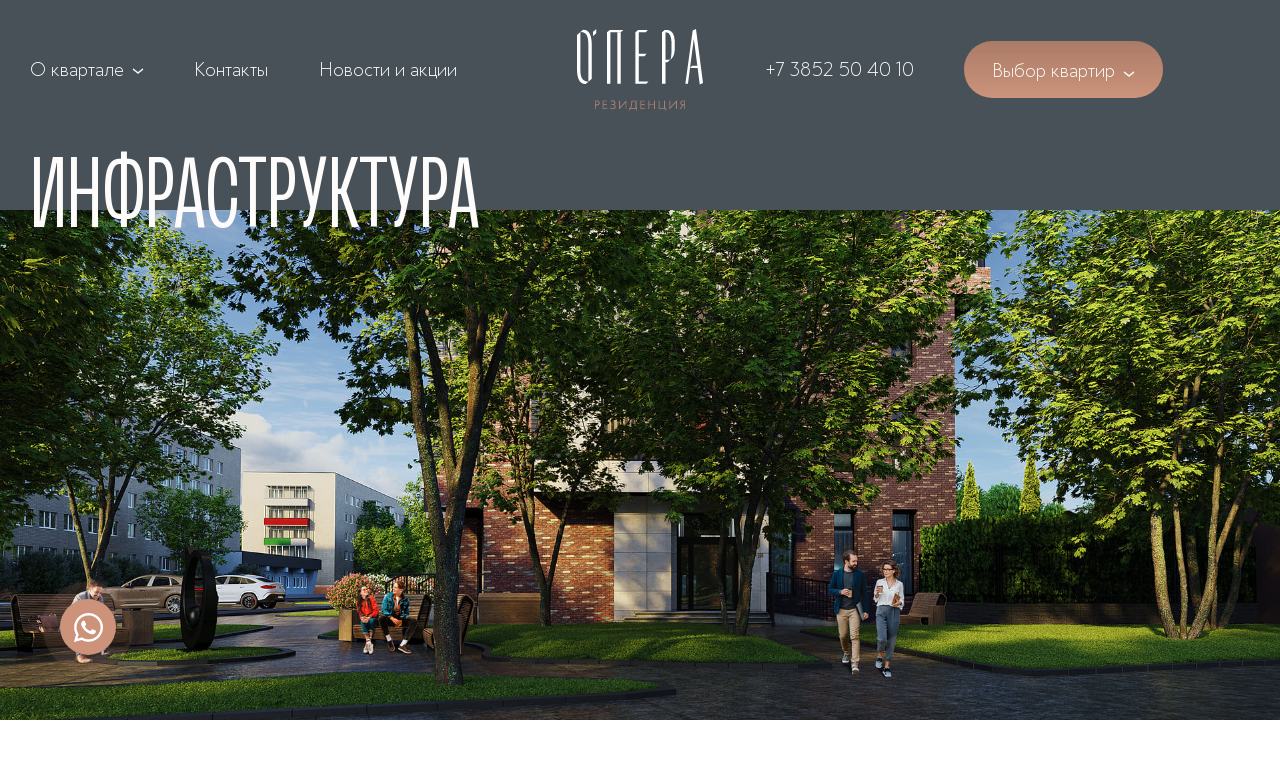

--- FILE ---
content_type: text/html; charset=UTF-8
request_url: https://operadom.ru/infrastructure/
body_size: 35266
content:
<!DOCTYPE html>
<html lang="ru">

<head>
  <!-- Google Tag Manager -->
  <script>(function (w, d, s, l, i) {
      w[l] = w[l] || []; w[l].push({
        'gtm.start':
          new Date().getTime(), event: 'gtm.js'
      }); var f = d.getElementsByTagName(s)[0],
        j = d.createElement(s), dl = l != 'dataLayer' ? '&l=' + l : ''; j.async = true; j.src =
          'https://www.googletagmanager.com/gtm.js?id=' + i + dl; f.parentNode.insertBefore(j, f);
    })(window, document, 'script', 'dataLayer', 'GTM-PZHFGBJ');</script>
  <!-- End Google Tag Manager -->
  <meta charset="utf-8">
  <meta http-equiv="X-UA-Compatible" content="IE=edge">
  <title>Инфраструктура - Опера Резиденс</title>
  <meta name="theme-color" content="#fff">
  <meta name="apple-mobile-web-app-status-bar-style" content="black-translucent">
  <meta name="viewport"
    content="width=device-width, user-scalable=no, initial-scale=1.0, maximum-scale=1.0, minimum-scale=1.0">
  <meta name="yandex-verification" content="3f3f900ca5903956" />
  <meta name="google-site-verification" content="ck5nXVjjnM1wsvJMvhcHaOpITDQWf_CXW-b7LRsP8ls" />
  <link rel="shortcut icon" href="/img/favicons/favicon.ico" type="image/x-icon">
  <link rel="icon" sizes="16x16" href="/img/favicons/favicon-16x16.png" type="image/png">
  <link rel="icon" sizes="32x32" href="/img/favicons/favicon-32x32.png" type="image/png">
  <link rel="apple-touch-icon-precomposed" href="/img/favicons/apple-touch-icon-precomposed.png">
  <link rel="apple-touch-icon" href="/img/favicons/apple-touch-icon.png">
  <link rel="apple-touch-icon" sizes="57x57" href="/img/favicons/apple-touch-icon-57x57.png">
  <link rel="apple-touch-icon" sizes="60x60" href="/img/favicons/apple-touch-icon-60x60.png">
  <link rel="apple-touch-icon" sizes="72x72" href="/img/favicons/apple-touch-icon-72x72.png">
  <link rel="apple-touch-icon" sizes="76x76" href="/img/favicons/apple-touch-icon-76x76.png">
  <link rel="apple-touch-icon" sizes="114x114" href="/img/favicons/apple-touch-icon-114x114.png">
  <link rel="apple-touch-icon" sizes="120x120" href="/img/favicons/apple-touch-icon-120x120.png">
  <link rel="apple-touch-icon" sizes="144x144" href="/img/favicons/apple-touch-icon-144x144.png">
  <link rel="apple-touch-icon" sizes="152x152" href="/img/favicons/apple-touch-icon-152x152.png">
  <link rel="apple-touch-icon" sizes="167x167" href="/img/favicons/apple-touch-icon-167x167.png">
  <link rel="apple-touch-icon" sizes="180x180" href="/img/favicons/apple-touch-icon-180x180.png">
  <link rel="apple-touch-icon" sizes="1024x1024" href="/img/favicons/apple-touch-icon-1024x1024.png">
    <script
    src="https://api-maps.yandex.ru/2.1/?apikey=d176ec1a-b884-4f13-8214-24154cf58189&amp;lang=ru_RU&amp;_v=20220408143704"></script>
  <link rel="stylesheet" href="/styles/main.min.css?ver=4.4">
  <link rel="stylesheet" href="/styles/dop.css?ver=4.55">

  <script src="//code.jquery.com/jquery-3.2.1.min.js"></script>
  <script type="text/javascript">window._ab_id_ = 152563</script>
  <script src="https://cdn.botfaqtor.ru/one.js"></script>
</head>

<body>
  <!-- Google Tag Manager (noscript) -->
  <noscript><iframe src="https://www.googletagmanager.com/ns.html?id=GTM-PZHFGBJ" height="0" width="0"
      style="display:none;visibility:hidden"></iframe></noscript>
  <!-- End Google Tag Manager (noscript) -->

      <div class="wrapper" id="wrapper">
    <div class="main-content white">
      <header class="header js-header" id="header">
        <div class="container">
          <div class="header__inner">
            <div class="header__left">
              <ul class="nav">
                <li class="nav__item">
                  <a class="js-modal-menu-open">
                    <span>
                      О квартале
                    </span>
                    <svg width="12" height="6" viewbox="0 0 12 6" fill="none" xmlns="http://www.w3.org/2000/svg">
                      <path d="M1 1L6 5L11 1" stroke="#FDFCFB" stroke-width="1.4"></path>
                    </svg>
                    <div class="burger active">
                      <div class="burger__line line1"></div>
                      <div class="burger__line line2"></div>
                      <div class="burger__line line3"></div>
                    </div>
                  </a>
                </li>
                <li class="nav__item header__button">
                  <a class="header__button js-modal-apartments-open" href="/apartments/">
                    <button class="button bronze">Выбор квартир
                      <svg width="12" height="6" viewbox="0 0 12 6" fill="none" xmlns="http://www.w3.org/2000/svg">
                        <path d="M1 1L6 5L11 1" stroke="#FDFCFB" stroke-width="1.4"></path>
                      </svg>
                    </button>
                  </a>
                </li>
                
			<li class="nav__item"><a href="/contacts/">Контакты</a></li>
				<li class="nav__item"><a href="/news/">Новости и акции</a></li>
	<li class="nav__item js-modal-menu-open js-header-burger burger">
	<div class="burger__line line1"></div>
	<div class="burger__line line2"></div>
	<div class="burger__line line3"></div>
</li>

              </ul>
            </div>
            <div class="header__logo">
              <a class="logo" href="/">
                              <svg class="logo-first" width="126" height="82" viewBox="0 0 126 82" fill="none" xmlns="http://www.w3.org/2000/svg">
                  <g clip-path="url(#clip0_1484_4878)">
                  <path fill-rule="evenodd" clip-rule="evenodd" d="M19.3359 0L15.9561 2.92554V7.12103L19.3359 4.17126V0Z" fill="white"/>
                  <path fill-rule="evenodd" clip-rule="evenodd" d="M118.982 0.10498L115.731 1.4032H115.691L108.364 54.8402H110.958L113.024 39.0415H120.625L122.757 55.4095L126 54.0366L118.982 0.10498ZM115.136 36.6651L113.03 39.0152L116.819 9.76995L120.326 36.6651H115.136Z" fill="white"/>
                  <path d="M89.6521 0.898438H87.7845L85.0205 3.28086V54.8402H88.4104V33.1864H90.4456L93.2035 30.8059C97.1527 27.7532 97.8331 24.0443 97.8331 15.7523C97.8089 8.53027 96.8761 0.898438 89.6521 0.898438ZM93.1571 30.8059H88.4104V3.28086C94.0071 3.28086 94.5159 9.8931 94.5159 16.2812C94.5159 25.6615 94.3483 28.6941 93.1571 30.8059Z" fill="white"/>
                  <path fill-rule="evenodd" clip-rule="evenodd" d="M11.3971 52.7164L14.7547 49.7909V15.4194C14.7547 8.19537 13.192 0.666504 6.13556 0.666504L3.3877 3.05297C11.4274 3.05297 11.3769 10.8867 11.3769 16.9599L11.3971 52.7164Z" fill="white"/>
                  <path fill-rule="evenodd" clip-rule="evenodd" d="M3.38991 3.05273L0 5.95202V40.3236C0 47.5476 1.56271 55.0764 8.61913 55.0764L11.3771 52.696C3.33741 52.696 3.38789 44.8623 3.38789 38.7891V3.05273H3.38991Z" fill="white"/>
                  <path fill-rule="evenodd" clip-rule="evenodd" d="M61.7835 3.30723H68.7288L70.8548 0.924805H61.1515L58.3936 3.30723V54.8423H69.3588L71.4868 52.4659H61.7835V27.1476H67.471L69.597 24.7672H61.7835V3.30723Z" fill="white"/>
                  <path fill-rule="evenodd" clip-rule="evenodd" d="M33.4002 54.8403V27.1476V24.7672V3.30723H43.7254L46.4914 0.924805H32.7682L30.0103 3.30723V54.8423L33.4002 54.8403Z" fill="white"/>
                  <path fill-rule="evenodd" clip-rule="evenodd" d="M40.3379 3.30713V54.8422L43.7258 54.8402V27.1475V24.7671V3.30713H40.3379Z" fill="white"/>
                  <path d="M18.0094 79.8233V71.717H19.9678C20.7532 71.717 21.3771 71.9149 21.8354 72.3106C22.2998 72.7043 22.53 73.2414 22.53 73.9238C22.53 74.6062 22.2998 75.1514 21.8395 75.5491C21.3791 75.9448 20.7593 76.1427 19.9759 76.1427H18.5949V79.8213H18.0054L18.0094 79.8233ZM18.599 75.6238H19.9678C20.5877 75.6198 21.0763 75.4683 21.4336 75.1675C21.791 74.8667 21.9707 74.4548 21.9707 73.9299C21.9707 73.4049 21.791 72.993 21.4296 72.6922C21.0682 72.3873 20.5776 72.2359 19.9537 72.2359H18.601V75.6218L18.599 75.6238ZM25.7846 79.8233V71.717H30.0003V72.2581H26.3701V75.3472H29.7196V75.856H26.3701V79.2802H30.0588V79.8213H25.7846V79.8233ZM36.7962 75.543C37.3313 75.6783 37.7512 75.9367 38.0601 76.3183C38.367 76.6979 38.5225 77.1562 38.5225 77.6933C38.5225 78.3898 38.256 78.9531 37.727 79.3812C37.2 79.8092 36.5095 80.0232 35.6575 80.0232C35.2961 80.0232 34.9044 79.9525 34.4784 79.8112C34.0565 79.6699 33.687 79.4841 33.368 79.254L33.4164 78.6705C33.7274 78.9107 34.0888 79.1066 34.4986 79.26C34.9125 79.4094 35.3022 79.4821 35.6656 79.4781C36.342 79.474 36.8891 79.3044 37.305 78.9693C37.723 78.6301 37.9309 78.1879 37.9309 77.6428C37.9309 77.0977 37.725 76.6575 37.3151 76.3204C36.9073 75.9812 36.3723 75.8116 35.706 75.8116H34.6662V75.2967H35.7019C36.2713 75.2967 36.7316 75.1534 37.0829 74.8667C37.4363 74.58 37.6139 74.2024 37.6139 73.736C37.6139 73.2373 37.4282 72.8335 37.0567 72.5266C36.6892 72.2157 36.2087 72.0603 35.6171 72.0603C35.3103 72.0603 34.9791 72.1148 34.6299 72.2258C34.2785 72.3348 33.9797 72.4762 33.7334 72.6498L33.7011 72.0704C34.0019 71.9048 34.329 71.7695 34.6823 71.6666C35.0397 71.5595 35.3547 71.5071 35.6272 71.5071C36.3924 71.5071 37.0103 71.709 37.4847 72.1128C37.9592 72.5166 38.1954 73.0476 38.1954 73.7057C38.1954 74.158 38.0702 74.5477 37.8179 74.8727C37.5695 75.1958 37.2283 75.4199 36.7942 75.5471L36.7962 75.543ZM42.9158 78.5534L49.2919 71.4929V79.8213H48.7084V73.0153L42.3324 80.0535V71.715H42.9158V78.5514V78.5534ZM52.4314 81.4466V79.3024H52.496C52.7686 79.3024 53.0311 79.155 53.2875 78.8623C53.5459 78.5655 53.766 78.1576 53.9457 77.6408C54.1294 77.1199 54.2485 76.5525 54.301 75.9367L54.6624 71.717H59.1264V79.3024H60.0188V81.4466H59.4454V79.8213H53.0169V81.4466H52.4334H52.4314ZM53.4934 79.3024H58.5409V72.2379H55.1914L54.8885 75.9065C54.8179 76.7343 54.6503 77.4591 54.3899 78.0829C54.1314 78.7028 53.8326 79.1086 53.4934 79.3044V79.3024ZM63.6349 79.8233V71.717H67.8505V72.2581H64.2204V75.3472H67.5699V75.856H64.2204V79.2802H67.9091V79.8213H63.6349V79.8233ZM71.5171 79.8233V71.717H72.1066V75.5027H77.0814V71.717H77.671V79.8233H77.0814V76.0438H72.1066V79.8233H71.5171ZM88.4908 81.5738V79.8213H81.7756V71.715H82.3652V79.2802H87.0997V71.715H87.6832V79.2802H89.0743V81.5738H88.4908ZM93.2779 78.5534L99.6539 71.4929V79.8213H99.0704V73.0153L92.6944 80.0535V71.715H93.2779V78.5514V78.5534ZM105.935 71.717H107.99V79.8233H107.401V76.0761H106.28L103.67 79.8233H103.001L105.64 76.066C104.974 76.0155 104.445 75.8075 104.053 75.4401C103.66 75.0686 103.464 74.5679 103.464 73.9379C103.464 73.2575 103.69 72.7185 104.144 72.3187C104.596 71.9189 105.194 71.719 105.939 71.719L105.935 71.717ZM107.401 75.5753V72.2359H105.947C105.37 72.2359 104.907 72.3873 104.556 72.6922C104.207 72.993 104.031 73.4049 104.031 73.9299C104.031 74.4548 104.203 74.8505 104.546 75.1392C104.893 75.4259 105.356 75.5713 105.931 75.5753H107.401Z" fill="#BB8774"/>
                  <path d="M18.0095 79.8233H17.9287V79.9041H18.0095V79.8233ZM18.0095 71.717V71.6363H17.9287V71.717H18.0095ZM18.599 76.1427V76.0619H18.5183V76.1427H18.599ZM18.599 79.8233V79.9041H18.6798V79.8233H18.599ZM18.599 75.6238H18.5183V75.7046H18.599V75.6238ZM18.599 72.2359V72.1552H18.5183V72.2359H18.599ZM18.0095 79.8233H18.0902V71.717H17.9287V79.8233H18.0095ZM18.0095 71.717V71.7978H19.9679V71.6363H18.0095V71.717ZM19.9679 71.717V71.7978C20.7392 71.7978 21.3428 71.9916 21.783 72.3732L21.8355 72.3127L21.888 72.2521C21.4095 71.8402 20.7654 71.6383 19.9659 71.6383V71.7191L19.9679 71.717ZM21.8375 72.3106L21.785 72.3732C22.2272 72.7488 22.4513 73.2636 22.4513 73.9258H22.6128C22.6128 73.2232 22.3725 72.6599 21.888 72.2501L21.8355 72.3127L21.8375 72.3106ZM22.532 73.9238H22.4513C22.4513 74.5901 22.2292 75.109 21.789 75.4865L21.8415 75.5471L21.894 75.6077C22.3746 75.1938 22.6128 74.6285 22.6128 73.9218H22.532V73.9238ZM21.8415 75.5491L21.789 75.4885C21.3469 75.8681 20.7472 76.064 19.978 76.064V76.2255C20.7735 76.2255 21.4155 76.0236 21.894 75.6117L21.8415 75.5511V75.5491ZM19.978 76.1427V76.0619H18.597V76.2235H19.978V76.1427ZM18.599 76.1427H18.5183V79.8213H18.6798V76.1427H18.599ZM18.599 79.8233V79.7426H18.0095V79.9041H18.599V79.8233ZM18.599 75.6238V75.7046H19.9679V75.5431H18.599V75.6238ZM19.9679 75.6238V75.7046C20.5999 75.7005 21.1086 75.5451 21.4842 75.2281L21.4317 75.1655L21.3792 75.1029C21.04 75.3876 20.5716 75.537 19.9659 75.541V75.6218L19.9679 75.6238ZM21.4337 75.1675L21.4862 75.2301C21.8637 74.9111 22.0515 74.475 22.0515 73.9319H21.89C21.89 74.4346 21.7204 74.8243 21.3832 75.107L21.4357 75.1695L21.4337 75.1675ZM21.9687 73.9299H22.0495C22.0495 73.3847 21.8597 72.9486 21.4781 72.6317L21.4256 72.6942L21.3731 72.7568C21.7143 73.0395 21.886 73.4292 21.886 73.9319H21.9667L21.9687 73.9299ZM21.4276 72.6922L21.4801 72.6296C21.1006 72.3086 20.5877 72.1531 19.9518 72.1531V72.3147C20.5615 72.3147 21.0339 72.4641 21.3752 72.7528L21.4276 72.6902V72.6922ZM19.9518 72.2359V72.1552H18.599V72.3167H19.9518V72.2359ZM18.599 72.2359H18.5183V75.6218H18.6798V72.2359H18.599ZM25.7847 79.8233H25.7039V79.9041H25.7847V79.8233ZM25.7847 71.717V71.6363H25.7039V71.717H25.7847ZM29.9983 71.717H30.0791V71.6363H29.9983V71.717ZM29.9983 72.2581V72.3389H30.0791V72.2581H29.9983ZM26.3681 72.2581V72.1774H26.2874V72.2581H26.3681ZM26.3681 75.3472H26.2874V75.428H26.3681V75.3472ZM29.7177 75.3472H29.7984V75.2665H29.7177V75.3472ZM29.7177 75.856V75.9368H29.7984V75.856H29.7177ZM26.3681 75.856V75.7752H26.2874V75.856H26.3681ZM26.3681 79.2802H26.2874V79.361H26.3681V79.2802ZM30.0569 79.2802H30.1376V79.1995H30.0569V79.2802ZM30.0569 79.8233V79.9041H30.1376V79.8233H30.0569ZM25.7847 79.8233H25.8654V71.717H25.7039V79.8233H25.7847ZM25.7847 71.717V71.7978H30.0003V71.6363H25.7847V71.717ZM29.9983 71.717H29.9176V72.2581H30.0791V71.717H29.9983ZM29.9983 72.2581V72.1774H26.3681V72.3389H29.9983V72.2581ZM26.3681 72.2581H26.2874V75.3472H26.4489V72.2581H26.3681ZM26.3681 75.3472V75.428H29.7177V75.2665H26.3681V75.3472ZM29.7177 75.3472H29.6369V75.856H29.7984V75.3472H29.7177ZM29.7177 75.856V75.7752H26.3681V75.9368H29.7177V75.856ZM26.3681 75.856H26.2874V79.2802H26.4489V75.856H26.3681ZM26.3681 79.2802V79.361H30.0569V79.1995H26.3681V79.2802ZM30.0569 79.2802H29.9761V79.8213H30.1376V79.2802H30.0569ZM30.0569 79.8233V79.7426H25.7826V79.9041H30.0569V79.8233ZM36.7963 75.5431L36.7741 75.4663L36.4894 75.5491L36.7781 75.6218L36.7983 75.5431H36.7963ZM33.368 79.254L33.2873 79.2479L33.2832 79.2924L33.3196 79.3186L33.366 79.254H33.368ZM33.4165 78.6705L33.4649 78.6059L33.3478 78.515L33.3357 78.6624L33.4165 78.6685V78.6705ZM37.3172 76.3184L37.2647 76.3809L37.3152 76.3184H37.3172ZM34.6683 75.8096H34.5875V75.8903H34.6683V75.8096ZM34.6683 75.2947V75.214H34.5875V75.2947H34.6683ZM33.7335 72.6458L33.6527 72.6498L33.6608 72.7952L33.7799 72.7124L33.7335 72.6458ZM33.7032 72.0663L33.6648 71.9957L33.6204 72.0199V72.0704L33.7032 72.0663ZM36.7963 75.5431L36.7761 75.6218C37.295 75.753 37.7008 76.0014 37.9956 76.3688L38.0582 76.3184L38.1208 76.2679C37.7997 75.8701 37.3636 75.6036 36.8145 75.4643L36.7943 75.5431H36.7963ZM38.0602 76.3184L37.9976 76.3688C38.2924 76.7323 38.4418 77.1704 38.4418 77.6933H38.6033C38.6033 77.1381 38.4438 76.6616 38.1228 76.2679L38.0602 76.3184ZM38.5226 77.6933H38.4418C38.4418 78.3676 38.1874 78.9067 37.6746 79.3186L37.725 79.3812L37.7755 79.4438C38.3267 78.9996 38.6013 78.4141 38.6013 77.6933H38.5205H38.5226ZM37.7271 79.3812L37.6766 79.3186C37.1678 79.7325 36.4955 79.9425 35.6576 79.9425V80.104C36.5237 80.104 37.2344 79.8859 37.7796 79.4438L37.7291 79.3812H37.7271ZM35.6556 80.0232V79.9425C35.3043 79.9425 34.9206 79.8738 34.5027 79.7345L34.4765 79.8112L34.4502 79.888C34.8803 80.0313 35.2821 80.104 35.6535 80.104V80.0232H35.6556ZM34.4765 79.8112L34.5027 79.7345C34.0888 79.5952 33.7254 79.4135 33.4145 79.1874L33.368 79.252L33.3216 79.3166C33.6467 79.5528 34.0242 79.7406 34.4522 79.8859L34.4785 79.8092L34.4765 79.8112ZM33.368 79.254L33.4488 79.26L33.4973 78.6766L33.4165 78.6705L33.3357 78.6644L33.2873 79.2479L33.368 79.254ZM33.4165 78.6705L33.368 78.7351C33.687 78.9814 34.0545 79.1813 34.4724 79.3368L34.5007 79.26L34.529 79.1833C34.1252 79.0339 33.7718 78.8401 33.467 78.6059L33.4185 78.6705H33.4165ZM34.4987 79.26L34.4704 79.3368C34.8924 79.4882 35.2901 79.5629 35.6657 79.5589V79.4781V79.3973C35.3123 79.4014 34.9328 79.3307 34.5249 79.1853L34.4967 79.2621L34.4987 79.26ZM35.6657 79.4781V79.5589C36.3562 79.5548 36.9215 79.3812 37.3576 79.0319L37.3071 78.9693L37.2566 78.9067C36.8569 79.2277 36.3299 79.3953 35.6657 79.3994V79.4801V79.4781ZM37.3071 78.9673L37.3576 79.0299C37.7937 78.6745 38.0138 78.2081 38.0138 77.6408H37.8522C37.8522 78.1617 37.6544 78.5817 37.2566 78.9047L37.3071 78.9673ZM37.933 77.6408H38.0138C38.0138 77.0714 37.7977 76.6091 37.3677 76.2558L37.3172 76.3184L37.2667 76.3809C37.6584 76.702 37.8522 77.1179 37.8522 77.6408H37.933ZM37.3172 76.3184L37.3697 76.2558C36.9457 75.9004 36.3885 75.7268 35.7101 75.7268V75.8883C36.3622 75.8883 36.8771 76.0539 37.2667 76.3789L37.3192 76.3163L37.3172 76.3184ZM35.7081 75.8096V75.7288H34.6683V75.8903H35.7081V75.8096ZM34.6683 75.8096H34.749V75.2947H34.5875V75.8096H34.6683ZM34.6683 75.2947V75.3755H35.704V75.214H34.6683V75.2947ZM35.704 75.2947V75.3755C36.2875 75.3755 36.768 75.2281 37.1355 74.9273L37.085 74.8647L37.0345 74.8021C36.7014 75.0746 36.2613 75.214 35.706 75.214V75.2947H35.704ZM37.083 74.8647L37.1335 74.9273C37.507 74.6244 37.6948 74.2247 37.6948 73.734H37.5332C37.5332 74.1782 37.3677 74.5315 37.0325 74.8021L37.083 74.8647ZM37.614 73.734H37.6948C37.6948 73.2111 37.4989 72.7851 37.1072 72.4621L37.0547 72.5246L37.0022 72.5872C37.3556 72.88 37.5312 73.2596 37.5312 73.736H37.612L37.614 73.734ZM37.0568 72.5226L37.1093 72.46C36.7236 72.133 36.2249 71.9735 35.6192 71.9735V72.135C36.1946 72.135 36.655 72.2864 37.0063 72.5832L37.0588 72.5206L37.0568 72.5226ZM35.6192 72.0562V71.9755C35.3022 71.9755 34.9651 72.032 34.6077 72.1431L34.6319 72.2198L34.6562 72.2965C34.9994 72.1895 35.3204 72.135 35.6192 72.135V72.0542V72.0562ZM34.6319 72.2198L34.6077 72.1431C34.2503 72.2541 33.9435 72.3995 33.6891 72.5792L33.7355 72.6458L33.7819 72.7124C34.0222 72.5448 34.3129 72.4055 34.6562 72.2985L34.6319 72.2218V72.2198ZM33.7335 72.6458L33.8142 72.6418L33.7819 72.0623L33.7012 72.0663L33.6204 72.0704L33.6527 72.6498L33.7335 72.6458ZM33.7032 72.0663L33.7416 72.137C34.0363 71.9735 34.3594 71.8422 34.7066 71.7413L34.6844 71.6646L34.6622 71.5878C34.3028 71.6928 33.9697 71.8281 33.6628 71.9977L33.7012 72.0684L33.7032 72.0663ZM34.6844 71.6625L34.7066 71.7393C35.06 71.6343 35.3669 71.5838 35.6293 71.5838V71.4223C35.3467 71.4223 35.0236 71.4768 34.6622 71.5858L34.6844 71.6625ZM35.6293 71.5051V71.5858C36.3784 71.5858 36.978 71.7837 37.4343 72.1713L37.4868 72.1108L37.5393 72.0502C37.0467 71.6322 36.4087 71.4263 35.6293 71.4263V71.5071V71.5051ZM37.4868 72.1087L37.4343 72.1693C37.8886 72.557 38.1167 73.0637 38.1167 73.6997H38.2783C38.2783 73.0193 38.0319 72.4661 37.5393 72.0461L37.4868 72.1067V72.1087ZM38.1995 73.7017H38.1188C38.1188 74.1378 37.9976 74.5093 37.7594 74.8203L37.824 74.8687L37.8886 74.9172C38.1511 74.576 38.2823 74.1681 38.2823 73.6997H38.2015L38.1995 73.7017ZM37.822 74.8687L37.7573 74.8203C37.5211 75.1271 37.194 75.3432 36.7741 75.4663L36.7963 75.5431L36.8185 75.6198C37.2688 75.4885 37.6241 75.2543 37.8845 74.9172L37.8199 74.8687H37.822ZM42.9159 78.5534H42.8351V78.7634L42.9765 78.6079L42.9159 78.5534ZM49.2919 71.4929H49.3727V71.283L49.2314 71.4384L49.2919 71.4929ZM49.2919 79.8233V79.9041H49.3727V79.8233H49.2919ZM48.7064 79.8233H48.6256V79.9041H48.7064V79.8233ZM48.7064 73.0173H48.7872V72.8073L48.6458 72.9628L48.7064 73.0173ZM42.3324 80.0555H42.2517V80.2655L42.393 80.11L42.3324 80.0555ZM42.3324 71.717V71.6363H42.2517V71.717H42.3324ZM42.9159 71.717H42.9967V71.6363H42.9159V71.717ZM42.9159 78.5534L42.9765 78.6079L49.3525 71.5474L49.2919 71.4929L49.2314 71.4384L42.8553 78.4989L42.9159 78.5534ZM49.2919 71.4929H49.2112V79.8213H49.3727V71.4929H49.2919ZM49.2919 79.8233V79.7426H48.7084V79.9041H49.2919V79.8233ZM48.7064 79.8233H48.7872V73.0173H48.6256V79.8233H48.7064ZM48.7064 73.0173L48.6458 72.9628L42.2698 80.001L42.3304 80.0555L42.391 80.11L48.767 73.0718L48.7064 73.0173ZM42.3324 80.0555H42.4132V71.717H42.2517V80.0555H42.3324ZM42.3324 71.717V71.7978H42.9159V71.6363H42.3324V71.717ZM42.9159 71.717H42.8351V78.5534H42.9967V71.717H42.9159ZM52.4315 81.4466H52.3507V81.5274H52.4315V81.4466ZM52.4315 79.3024V79.2217H52.3507V79.3024H52.4315ZM54.6605 71.717V71.6363H54.5857L54.5797 71.711L54.6605 71.717ZM59.1265 71.717H59.2073V71.6363H59.1265V71.717ZM59.1265 79.3024H59.0457V79.3832H59.1265V79.3024ZM60.0169 79.3024H60.0976V79.2217H60.0169V79.3024ZM60.0169 81.4466V81.5274H60.0976V81.4466H60.0169ZM59.4435 81.4466H59.3627V81.5274H59.4435V81.4466ZM59.4435 79.8233H59.5242V79.7426H59.4435V79.8233ZM53.015 79.8233V79.7426H52.9342V79.8233H53.015ZM53.015 81.4466V81.5274H53.0957V81.4466H53.015ZM53.4935 79.3024L53.4531 79.2318L53.1906 79.3832H53.4935V79.3024ZM58.541 79.3024V79.3832H58.6217V79.3024H58.541ZM58.541 72.2359H58.6217V72.1552H58.541V72.2359ZM55.1914 72.2359V72.1552H55.1167L55.1107 72.2299L55.1914 72.2359ZM52.4315 81.4466H52.5122V79.3024H52.3507V81.4466H52.4315ZM52.4315 79.3024V79.3832H52.4961V79.2217H52.4315V79.3024ZM52.4961 79.3024V79.3832C52.801 79.3832 53.0836 79.2176 53.3481 78.9148L53.2875 78.8623L53.227 78.8098C52.9806 79.0945 52.7384 79.2217 52.4961 79.2217V79.3024ZM53.2855 78.8623L53.3461 78.9148C53.6126 78.6079 53.8367 78.19 54.0204 77.667L53.9437 77.6408L53.867 77.6146C53.6893 78.1254 53.4733 78.5211 53.2249 78.8098L53.2855 78.8623ZM53.9457 77.6408L54.0225 77.667C54.2082 77.1401 54.3293 76.5647 54.3818 75.9428L54.3011 75.9368L54.2203 75.9307C54.1678 76.5404 54.0507 77.1017 53.869 77.6146L53.9457 77.6408ZM54.3011 75.9368L54.3818 75.9428L54.7432 71.7231L54.6625 71.717L54.5817 71.711L54.2203 75.9307L54.3011 75.9368ZM54.6605 71.717V71.7978H59.1245V71.6363H54.6605V71.717ZM59.1265 71.717H59.0457V79.3024H59.2073V71.717H59.1265ZM59.1265 79.3024V79.3832H60.0189V79.2217H59.1265V79.3024ZM60.0169 79.3024H59.9361V81.4466H60.0976V79.3024H60.0169ZM60.0169 81.4466V81.3659H59.4435V81.5274H60.0169V81.4466ZM59.4435 81.4466H59.5242V79.8213H59.3627V81.4466H59.4435ZM59.4435 79.8233V79.7426H53.015V79.9041H59.4435V79.8233ZM53.015 79.8233H52.9342V81.4486H53.0957V79.8233H53.015ZM53.015 81.4466V81.3659H52.4315V81.5274H53.015V81.4466ZM53.4935 79.3024V79.3832H58.541V79.2217H53.4935V79.3024ZM58.541 79.3024H58.6217V72.238H58.4602V79.3024H58.541ZM58.541 72.2359V72.1552H55.1914V72.3167H58.541V72.2359ZM55.1914 72.2359L55.1107 72.2299L54.8078 75.8984L54.8886 75.9045L54.9694 75.9105L55.2722 72.242L55.1914 72.2359ZM54.8906 75.9045L54.8099 75.8984C54.7392 76.7201 54.5757 77.4369 54.3172 78.0507L54.3919 78.083L54.4666 78.1133C54.7331 77.4813 54.9007 76.7464 54.9714 75.9125L54.8906 75.9065V75.9045ZM54.3899 78.0809L54.3152 78.0507C54.0588 78.6644 53.7681 79.0521 53.4531 79.2318L53.4935 79.3024L53.5338 79.3731C53.8973 79.1652 54.2042 78.7391 54.4646 78.1133L54.3899 78.083V78.0809ZM63.6349 79.8233H63.5542V79.9041H63.6349V79.8233ZM63.6349 71.717V71.6363H63.5542V71.717H63.6349ZM67.8506 71.717H67.9314V71.6363H67.8506V71.717ZM67.8506 72.2581V72.3389H67.9314V72.2581H67.8506ZM64.2204 72.2581V72.1774H64.1397V72.2581H64.2204ZM64.2204 75.3472H64.1397V75.428H64.2204V75.3472ZM67.57 75.3472H67.6507V75.2665H67.57V75.3472ZM67.57 75.856V75.9368H67.6507V75.856H67.57ZM64.2204 75.856V75.7752H64.1397V75.856H64.2204ZM64.2204 79.2802H64.1397V79.361H64.2204V79.2802ZM67.9092 79.2802H67.9899V79.1995H67.9092V79.2802ZM67.9092 79.8233V79.9041H67.9899V79.8233H67.9092ZM63.6349 79.8233H63.7157V71.717H63.5542V79.8233H63.6349ZM63.6349 71.717V71.7978H67.8506V71.6363H63.6349V71.717ZM67.8506 71.717H67.7698V72.2581H67.9314V71.717H67.8506ZM67.8506 72.2581V72.1774H64.2204V72.3389H67.8506V72.2581ZM64.2204 72.2581H64.1397V75.3472H64.3012V72.2581H64.2204ZM64.2204 75.3472V75.428H67.57V75.2665H64.2204V75.3472ZM67.57 75.3472H67.4892V75.856H67.6507V75.3472H67.57ZM67.57 75.856V75.7752H64.2204V75.9368H67.57V75.856ZM64.2204 75.856H64.1397V79.2802H64.3012V75.856H64.2204ZM64.2204 79.2802V79.361H67.9092V79.1995H64.2204V79.2802ZM67.9092 79.2802H67.8284V79.8213H67.9899V79.2802H67.9092ZM67.9092 79.8233V79.7426H63.6349V79.9041H67.9092V79.8233ZM71.5171 79.8233H71.4364V79.9041H71.5171V79.8233ZM71.5171 71.717V71.6363H71.4364V71.717H71.5171ZM72.1067 71.717H72.1874V71.6363H72.1067V71.717ZM72.1067 75.5007H72.0259V75.5814H72.1067V75.5007ZM77.0795 75.5007V75.5814H77.1602V75.5007H77.0795ZM77.0795 71.717V71.6363H76.9987V71.717H77.0795ZM77.669 71.717H77.7498V71.6363H77.669V71.717ZM77.669 79.8233V79.9041H77.7498V79.8233H77.669ZM77.0795 79.8233H76.9987V79.9041H77.0795V79.8233ZM77.0795 76.0438H77.1602V75.963H77.0795V76.0438ZM72.1067 76.0438V75.963H72.0259V76.0438H72.1067ZM72.1067 79.8233V79.9041H72.1874V79.8233H72.1067ZM71.5171 79.8233H71.5979V71.717H71.4364V79.8233H71.5171ZM71.5171 71.717V71.7978H72.1067V71.6363H71.5171V71.717ZM72.1067 71.717H72.0259V75.5027H72.1874V71.717H72.1067ZM72.1067 75.5007V75.5814H77.0815V75.4199H72.1067V75.5007ZM77.0795 75.5007H77.1602V71.715H76.9987V75.5007H77.0795ZM77.0795 71.717V71.7978H77.669V71.6363H77.0795V71.717ZM77.669 71.717H77.5883V79.8233H77.7498V71.717H77.669ZM77.669 79.8233V79.7426H77.0795V79.9041H77.669V79.8233ZM77.0795 79.8233H77.1602V76.0438H76.9987V79.8233H77.0795ZM77.0795 76.0438V75.963H72.1047V76.1245H77.0795V76.0438ZM72.1067 76.0438H72.0259V79.8233H72.1874V76.0438H72.1067ZM72.1067 79.8233V79.7426H71.5171V79.9041H72.1067V79.8233ZM88.4909 81.5738H88.4101V81.6546H88.4909V81.5738ZM88.4909 79.8233H88.5717V79.7426H88.4909V79.8233ZM81.7757 79.8233H81.6949V79.9041H81.7757V79.8233ZM81.7757 71.717V71.6363H81.6949V71.717H81.7757ZM82.3652 71.717H82.446V71.6363H82.3652V71.717ZM82.3652 79.2802H82.2845V79.361H82.3652V79.2802ZM87.0998 79.2802V79.361H87.1806V79.2802H87.0998ZM87.0998 71.717V71.6363H87.019V71.717H87.0998ZM87.6853 71.717H87.7661V71.6363H87.6853V71.717ZM87.6853 79.2802H87.6045V79.361H87.6853V79.2802ZM89.0744 79.2802H89.1551V79.1995H89.0744V79.2802ZM89.0744 81.5738V81.6546H89.1551V81.5738H89.0744ZM88.4909 81.5738H88.5717V79.8213H88.4101V81.5738H88.4909ZM88.4909 79.8233V79.7426H81.7757V79.9041H88.4909V79.8233ZM81.7757 79.8233H81.8564V71.717H81.6949V79.8233H81.7757ZM81.7757 71.717V71.7978H82.3652V71.6363H81.7757V71.717ZM82.3652 71.717H82.2845V79.2823H82.446V71.717H82.3652ZM82.3652 79.2802V79.361H87.0998V79.1995H82.3652V79.2802ZM87.0998 79.2802H87.1806V71.715H87.019V79.2802H87.0998ZM87.0998 71.717V71.7978H87.6833V71.6363H87.0998V71.717ZM87.6853 71.717H87.6045V79.2823H87.7661V71.717H87.6853ZM87.6853 79.2802V79.361H89.0764V79.1995H87.6853V79.2802ZM89.0744 79.2802H88.9936V81.5738H89.1551V79.2802H89.0744ZM89.0744 81.5738V81.4931H88.4909V81.6546H89.0744V81.5738ZM93.278 78.5534H93.1972V78.7634L93.3385 78.6079L93.278 78.5534ZM99.6519 71.4929H99.7327V71.283L99.5914 71.4384L99.6519 71.4929ZM99.6519 79.8233V79.9041H99.7327V79.8233H99.6519ZM99.0685 79.8233H98.9877V79.9041H99.0685V79.8233ZM99.0685 73.0173H99.1492V72.8073L99.0079 72.9628L99.0685 73.0173ZM92.6945 80.0555H92.6137V80.2655L92.755 80.11L92.6945 80.0555ZM92.6945 71.717V71.6363H92.6137V71.717H92.6945ZM93.278 71.717H93.3587V71.6363H93.278V71.717ZM93.278 78.5534L93.3385 78.6079L99.7145 71.5474L99.654 71.4929L99.5934 71.4384L93.2174 78.4989L93.278 78.5534ZM99.6519 71.4929H99.5712V79.8213H99.7327V71.4929H99.6519ZM99.6519 79.8233V79.7426H99.0685V79.9041H99.6519V79.8233ZM99.0685 79.8233H99.1492V73.0173H98.9877V79.8233H99.0685ZM99.0685 73.0173L99.0079 72.9628L92.6319 80.001L92.6924 80.0555L92.753 80.11L99.129 73.0718L99.0685 73.0173ZM92.6945 80.0555H92.7752V71.717H92.6137V80.0555H92.6945ZM92.6945 71.717V71.7978H93.278V71.6363H92.6945V71.717ZM93.278 71.717H93.1972V78.5534H93.3587V71.717H93.278ZM107.99 71.717H108.071V71.6363H107.99V71.717ZM107.99 79.8233V79.9041H108.071V79.8233H107.99ZM107.401 79.8233H107.32V79.9041H107.401V79.8233ZM107.401 76.0741H107.482V75.9933H107.401V76.0741ZM106.28 76.0741V75.9933H106.238L106.214 76.0276L106.28 76.0741ZM103.67 79.8233V79.9041H103.712L103.736 79.8698L103.67 79.8233ZM103.001 79.8233L102.935 79.7769L102.846 79.9041H103.001V79.8233ZM105.638 76.064L105.705 76.1104L105.786 75.9933L105.644 75.9832L105.638 76.064ZM107.401 75.5754V75.6561H107.482V75.5754H107.401ZM107.401 72.2359H107.482V72.1552H107.401V72.2359ZM105.935 71.717V71.7978H107.99V71.6363H105.935V71.717ZM107.99 71.717H107.91V79.8233H108.071V71.717H107.99ZM107.99 79.8233V79.7426H107.401V79.9041H107.99V79.8233ZM107.401 79.8233H107.482V76.0761H107.32V79.8233H107.401ZM107.401 76.0741V75.9933H106.28V76.1548H107.401V76.0741ZM106.28 76.0741L106.214 76.0276L103.601 79.7749L103.668 79.8213L103.734 79.8678L106.347 76.1205L106.28 76.0741ZM103.67 79.8233V79.7426H103.001V79.9041H103.67V79.8233ZM103.001 79.8233L103.068 79.8698L105.707 76.1124L105.64 76.066L105.574 76.0195L102.935 79.7769L103.001 79.8233ZM105.638 76.064L105.644 75.9832C104.992 75.9347 104.483 75.7308 104.106 75.3775L104.051 75.4361L103.997 75.4946C104.407 75.8782 104.954 76.0922 105.634 76.1427L105.64 76.0619L105.638 76.064ZM104.051 75.4381L104.108 75.3795C103.734 75.0262 103.545 74.5477 103.545 73.9359H103.383C103.383 74.584 103.587 75.107 103.997 75.4966L104.051 75.4381ZM103.462 73.9359H103.543C103.543 73.2757 103.761 72.7609 104.195 72.3773L104.142 72.3167L104.088 72.2561C103.615 72.6741 103.381 73.2353 103.381 73.9359H103.462ZM104.142 72.3167L104.195 72.3773C104.629 71.9937 105.208 71.7978 105.935 71.7978V71.6363C105.176 71.6363 104.558 71.8402 104.088 72.2561L104.142 72.3167ZM107.401 75.5754H107.482V72.2359H107.32V75.5754H107.401ZM107.401 72.2359V72.1552H105.947V72.3167H107.401V72.2359ZM105.947 72.2359V72.1552C105.356 72.1552 104.871 72.3106 104.504 72.6317L104.556 72.6922L104.609 72.7528C104.942 72.4641 105.384 72.3167 105.947 72.3167V72.2359ZM104.556 72.6922L104.504 72.6317C104.132 72.9507 103.95 73.3868 103.95 73.9299H104.112C104.112 73.4271 104.28 73.0375 104.609 72.7548L104.556 72.6942V72.6922ZM104.031 73.9299H103.95C103.95 74.4669 104.13 74.8929 104.494 75.2018L104.546 75.1393L104.599 75.0767C104.275 74.8041 104.112 74.4245 104.112 73.9279H104.031V73.9299ZM104.546 75.1413L104.494 75.2039C104.859 75.5047 105.339 75.6541 105.931 75.6581V75.5774V75.4966C105.368 75.4926 104.926 75.3513 104.596 75.0807L104.544 75.1433L104.546 75.1413ZM105.931 75.5754V75.6561H107.401V75.4946H105.931V75.5754Z" fill="#BB8774"/>
                  </g>
                  <defs>
                  <clipPath id="clip0_1484_4878">
                  <rect width="126" height="81.6546" fill="white"/>
                  </clipPath>
                  </defs>
                </svg>
                <svg class="logo-second" width="126" height="82" viewBox="0 0 126 82" fill="none" xmlns="http://www.w3.org/2000/svg">
                  <g clip-path="url(#clip0_1484_4878)">
                  <path fill-rule="evenodd" clip-rule="evenodd" d="M19.3359 0L15.9561 2.92554V7.12103L19.3359 4.17126V0Z" fill="#283033"/>
                  <path fill-rule="evenodd" clip-rule="evenodd" d="M118.982 0.10498L115.731 1.4032H115.691L108.364 54.8402H110.958L113.024 39.0415H120.625L122.757 55.4095L126 54.0366L118.982 0.10498ZM115.136 36.6651L113.03 39.0152L116.819 9.76995L120.326 36.6651H115.136Z" fill="#283033"/>
                  <path d="M89.6521 0.898438H87.7845L85.0205 3.28086V54.8402H88.4104V33.1864H90.4456L93.2035 30.8059C97.1527 27.7532 97.8331 24.0443 97.8331 15.7523C97.8089 8.53027 96.8761 0.898438 89.6521 0.898438ZM93.1571 30.8059H88.4104V3.28086C94.0071 3.28086 94.5159 9.8931 94.5159 16.2812C94.5159 25.6615 94.3483 28.6941 93.1571 30.8059Z" fill="#283033"/>
                  <path fill-rule="evenodd" clip-rule="evenodd" d="M11.3971 52.7164L14.7547 49.7909V15.4194C14.7547 8.19537 13.192 0.666504 6.13556 0.666504L3.3877 3.05297C11.4274 3.05297 11.3769 10.8867 11.3769 16.9599L11.3971 52.7164Z" fill="#283033"/>
                  <path fill-rule="evenodd" clip-rule="evenodd" d="M3.38991 3.05273L0 5.95202V40.3236C0 47.5476 1.56271 55.0764 8.61913 55.0764L11.3771 52.696C3.33741 52.696 3.38789 44.8623 3.38789 38.7891V3.05273H3.38991Z" fill="#283033"/>
                  <path fill-rule="evenodd" clip-rule="evenodd" d="M61.7835 3.30723H68.7288L70.8548 0.924805H61.1515L58.3936 3.30723V54.8423H69.3588L71.4868 52.4659H61.7835V27.1476H67.471L69.597 24.7672H61.7835V3.30723Z" fill="#283033"/>
                  <path fill-rule="evenodd" clip-rule="evenodd" d="M33.4002 54.8403V27.1476V24.7672V3.30723H43.7254L46.4914 0.924805H32.7682L30.0103 3.30723V54.8423L33.4002 54.8403Z" fill="#283033"/>
                  <path fill-rule="evenodd" clip-rule="evenodd" d="M40.3379 3.30713V54.8422L43.7258 54.8402V27.1475V24.7671V3.30713H40.3379Z" fill="#283033"/>
                  <path d="M18.0094 79.8233V71.717H19.9678C20.7532 71.717 21.3771 71.9149 21.8354 72.3106C22.2998 72.7043 22.53 73.2414 22.53 73.9238C22.53 74.6062 22.2998 75.1514 21.8395 75.5491C21.3791 75.9448 20.7593 76.1427 19.9759 76.1427H18.5949V79.8213H18.0054L18.0094 79.8233ZM18.599 75.6238H19.9678C20.5877 75.6198 21.0763 75.4683 21.4336 75.1675C21.791 74.8667 21.9707 74.4548 21.9707 73.9299C21.9707 73.4049 21.791 72.993 21.4296 72.6922C21.0682 72.3873 20.5776 72.2359 19.9537 72.2359H18.601V75.6218L18.599 75.6238ZM25.7846 79.8233V71.717H30.0003V72.2581H26.3701V75.3472H29.7196V75.856H26.3701V79.2802H30.0588V79.8213H25.7846V79.8233ZM36.7962 75.543C37.3313 75.6783 37.7512 75.9367 38.0601 76.3183C38.367 76.6979 38.5225 77.1562 38.5225 77.6933C38.5225 78.3898 38.256 78.9531 37.727 79.3812C37.2 79.8092 36.5095 80.0232 35.6575 80.0232C35.2961 80.0232 34.9044 79.9525 34.4784 79.8112C34.0565 79.6699 33.687 79.4841 33.368 79.254L33.4164 78.6705C33.7274 78.9107 34.0888 79.1066 34.4986 79.26C34.9125 79.4094 35.3022 79.4821 35.6656 79.4781C36.342 79.474 36.8891 79.3044 37.305 78.9693C37.723 78.6301 37.9309 78.1879 37.9309 77.6428C37.9309 77.0977 37.725 76.6575 37.3151 76.3204C36.9073 75.9812 36.3723 75.8116 35.706 75.8116H34.6662V75.2967H35.7019C36.2713 75.2967 36.7316 75.1534 37.0829 74.8667C37.4363 74.58 37.6139 74.2024 37.6139 73.736C37.6139 73.2373 37.4282 72.8335 37.0567 72.5266C36.6892 72.2157 36.2087 72.0603 35.6171 72.0603C35.3103 72.0603 34.9791 72.1148 34.6299 72.2258C34.2785 72.3348 33.9797 72.4762 33.7334 72.6498L33.7011 72.0704C34.0019 71.9048 34.329 71.7695 34.6823 71.6666C35.0397 71.5595 35.3547 71.5071 35.6272 71.5071C36.3924 71.5071 37.0103 71.709 37.4847 72.1128C37.9592 72.5166 38.1954 73.0476 38.1954 73.7057C38.1954 74.158 38.0702 74.5477 37.8179 74.8727C37.5695 75.1958 37.2283 75.4199 36.7942 75.5471L36.7962 75.543ZM42.9158 78.5534L49.2919 71.4929V79.8213H48.7084V73.0153L42.3324 80.0535V71.715H42.9158V78.5514V78.5534ZM52.4314 81.4466V79.3024H52.496C52.7686 79.3024 53.0311 79.155 53.2875 78.8623C53.5459 78.5655 53.766 78.1576 53.9457 77.6408C54.1294 77.1199 54.2485 76.5525 54.301 75.9367L54.6624 71.717H59.1264V79.3024H60.0188V81.4466H59.4454V79.8213H53.0169V81.4466H52.4334H52.4314ZM53.4934 79.3024H58.5409V72.2379H55.1914L54.8885 75.9065C54.8179 76.7343 54.6503 77.4591 54.3899 78.0829C54.1314 78.7028 53.8326 79.1086 53.4934 79.3044V79.3024ZM63.6349 79.8233V71.717H67.8505V72.2581H64.2204V75.3472H67.5699V75.856H64.2204V79.2802H67.9091V79.8213H63.6349V79.8233ZM71.5171 79.8233V71.717H72.1066V75.5027H77.0814V71.717H77.671V79.8233H77.0814V76.0438H72.1066V79.8233H71.5171ZM88.4908 81.5738V79.8213H81.7756V71.715H82.3652V79.2802H87.0997V71.715H87.6832V79.2802H89.0743V81.5738H88.4908ZM93.2779 78.5534L99.6539 71.4929V79.8213H99.0704V73.0153L92.6944 80.0535V71.715H93.2779V78.5514V78.5534ZM105.935 71.717H107.99V79.8233H107.401V76.0761H106.28L103.67 79.8233H103.001L105.64 76.066C104.974 76.0155 104.445 75.8075 104.053 75.4401C103.66 75.0686 103.464 74.5679 103.464 73.9379C103.464 73.2575 103.69 72.7185 104.144 72.3187C104.596 71.9189 105.194 71.719 105.939 71.719L105.935 71.717ZM107.401 75.5753V72.2359H105.947C105.37 72.2359 104.907 72.3873 104.556 72.6922C104.207 72.993 104.031 73.4049 104.031 73.9299C104.031 74.4548 104.203 74.8505 104.546 75.1392C104.893 75.4259 105.356 75.5713 105.931 75.5753H107.401Z" fill="#283033"/>
                  <path d="M18.0095 79.8233H17.9287V79.9041H18.0095V79.8233ZM18.0095 71.717V71.6363H17.9287V71.717H18.0095ZM18.599 76.1427V76.0619H18.5183V76.1427H18.599ZM18.599 79.8233V79.9041H18.6798V79.8233H18.599ZM18.599 75.6238H18.5183V75.7046H18.599V75.6238ZM18.599 72.2359V72.1552H18.5183V72.2359H18.599ZM18.0095 79.8233H18.0902V71.717H17.9287V79.8233H18.0095ZM18.0095 71.717V71.7978H19.9679V71.6363H18.0095V71.717ZM19.9679 71.717V71.7978C20.7392 71.7978 21.3428 71.9916 21.783 72.3732L21.8355 72.3127L21.888 72.2521C21.4095 71.8402 20.7654 71.6383 19.9659 71.6383V71.7191L19.9679 71.717ZM21.8375 72.3106L21.785 72.3732C22.2272 72.7488 22.4513 73.2636 22.4513 73.9258H22.6128C22.6128 73.2232 22.3725 72.6599 21.888 72.2501L21.8355 72.3127L21.8375 72.3106ZM22.532 73.9238H22.4513C22.4513 74.5901 22.2292 75.109 21.789 75.4865L21.8415 75.5471L21.894 75.6077C22.3746 75.1938 22.6128 74.6285 22.6128 73.9218H22.532V73.9238ZM21.8415 75.5491L21.789 75.4885C21.3469 75.8681 20.7472 76.064 19.978 76.064V76.2255C20.7735 76.2255 21.4155 76.0236 21.894 75.6117L21.8415 75.5511V75.5491ZM19.978 76.1427V76.0619H18.597V76.2235H19.978V76.1427ZM18.599 76.1427H18.5183V79.8213H18.6798V76.1427H18.599ZM18.599 79.8233V79.7426H18.0095V79.9041H18.599V79.8233ZM18.599 75.6238V75.7046H19.9679V75.5431H18.599V75.6238ZM19.9679 75.6238V75.7046C20.5999 75.7005 21.1086 75.5451 21.4842 75.2281L21.4317 75.1655L21.3792 75.1029C21.04 75.3876 20.5716 75.537 19.9659 75.541V75.6218L19.9679 75.6238ZM21.4337 75.1675L21.4862 75.2301C21.8637 74.9111 22.0515 74.475 22.0515 73.9319H21.89C21.89 74.4346 21.7204 74.8243 21.3832 75.107L21.4357 75.1695L21.4337 75.1675ZM21.9687 73.9299H22.0495C22.0495 73.3847 21.8597 72.9486 21.4781 72.6317L21.4256 72.6942L21.3731 72.7568C21.7143 73.0395 21.886 73.4292 21.886 73.9319H21.9667L21.9687 73.9299ZM21.4276 72.6922L21.4801 72.6296C21.1006 72.3086 20.5877 72.1531 19.9518 72.1531V72.3147C20.5615 72.3147 21.0339 72.4641 21.3752 72.7528L21.4276 72.6902V72.6922ZM19.9518 72.2359V72.1552H18.599V72.3167H19.9518V72.2359ZM18.599 72.2359H18.5183V75.6218H18.6798V72.2359H18.599ZM25.7847 79.8233H25.7039V79.9041H25.7847V79.8233ZM25.7847 71.717V71.6363H25.7039V71.717H25.7847ZM29.9983 71.717H30.0791V71.6363H29.9983V71.717ZM29.9983 72.2581V72.3389H30.0791V72.2581H29.9983ZM26.3681 72.2581V72.1774H26.2874V72.2581H26.3681ZM26.3681 75.3472H26.2874V75.428H26.3681V75.3472ZM29.7177 75.3472H29.7984V75.2665H29.7177V75.3472ZM29.7177 75.856V75.9368H29.7984V75.856H29.7177ZM26.3681 75.856V75.7752H26.2874V75.856H26.3681ZM26.3681 79.2802H26.2874V79.361H26.3681V79.2802ZM30.0569 79.2802H30.1376V79.1995H30.0569V79.2802ZM30.0569 79.8233V79.9041H30.1376V79.8233H30.0569ZM25.7847 79.8233H25.8654V71.717H25.7039V79.8233H25.7847ZM25.7847 71.717V71.7978H30.0003V71.6363H25.7847V71.717ZM29.9983 71.717H29.9176V72.2581H30.0791V71.717H29.9983ZM29.9983 72.2581V72.1774H26.3681V72.3389H29.9983V72.2581ZM26.3681 72.2581H26.2874V75.3472H26.4489V72.2581H26.3681ZM26.3681 75.3472V75.428H29.7177V75.2665H26.3681V75.3472ZM29.7177 75.3472H29.6369V75.856H29.7984V75.3472H29.7177ZM29.7177 75.856V75.7752H26.3681V75.9368H29.7177V75.856ZM26.3681 75.856H26.2874V79.2802H26.4489V75.856H26.3681ZM26.3681 79.2802V79.361H30.0569V79.1995H26.3681V79.2802ZM30.0569 79.2802H29.9761V79.8213H30.1376V79.2802H30.0569ZM30.0569 79.8233V79.7426H25.7826V79.9041H30.0569V79.8233ZM36.7963 75.5431L36.7741 75.4663L36.4894 75.5491L36.7781 75.6218L36.7983 75.5431H36.7963ZM33.368 79.254L33.2873 79.2479L33.2832 79.2924L33.3196 79.3186L33.366 79.254H33.368ZM33.4165 78.6705L33.4649 78.6059L33.3478 78.515L33.3357 78.6624L33.4165 78.6685V78.6705ZM37.3172 76.3184L37.2647 76.3809L37.3152 76.3184H37.3172ZM34.6683 75.8096H34.5875V75.8903H34.6683V75.8096ZM34.6683 75.2947V75.214H34.5875V75.2947H34.6683ZM33.7335 72.6458L33.6527 72.6498L33.6608 72.7952L33.7799 72.7124L33.7335 72.6458ZM33.7032 72.0663L33.6648 71.9957L33.6204 72.0199V72.0704L33.7032 72.0663ZM36.7963 75.5431L36.7761 75.6218C37.295 75.753 37.7008 76.0014 37.9956 76.3688L38.0582 76.3184L38.1208 76.2679C37.7997 75.8701 37.3636 75.6036 36.8145 75.4643L36.7943 75.5431H36.7963ZM38.0602 76.3184L37.9976 76.3688C38.2924 76.7323 38.4418 77.1704 38.4418 77.6933H38.6033C38.6033 77.1381 38.4438 76.6616 38.1228 76.2679L38.0602 76.3184ZM38.5226 77.6933H38.4418C38.4418 78.3676 38.1874 78.9067 37.6746 79.3186L37.725 79.3812L37.7755 79.4438C38.3267 78.9996 38.6013 78.4141 38.6013 77.6933H38.5205H38.5226ZM37.7271 79.3812L37.6766 79.3186C37.1678 79.7325 36.4955 79.9425 35.6576 79.9425V80.104C36.5237 80.104 37.2344 79.8859 37.7796 79.4438L37.7291 79.3812H37.7271ZM35.6556 80.0232V79.9425C35.3043 79.9425 34.9206 79.8738 34.5027 79.7345L34.4765 79.8112L34.4502 79.888C34.8803 80.0313 35.2821 80.104 35.6535 80.104V80.0232H35.6556ZM34.4765 79.8112L34.5027 79.7345C34.0888 79.5952 33.7254 79.4135 33.4145 79.1874L33.368 79.252L33.3216 79.3166C33.6467 79.5528 34.0242 79.7406 34.4522 79.8859L34.4785 79.8092L34.4765 79.8112ZM33.368 79.254L33.4488 79.26L33.4973 78.6766L33.4165 78.6705L33.3357 78.6644L33.2873 79.2479L33.368 79.254ZM33.4165 78.6705L33.368 78.7351C33.687 78.9814 34.0545 79.1813 34.4724 79.3368L34.5007 79.26L34.529 79.1833C34.1252 79.0339 33.7718 78.8401 33.467 78.6059L33.4185 78.6705H33.4165ZM34.4987 79.26L34.4704 79.3368C34.8924 79.4882 35.2901 79.5629 35.6657 79.5589V79.4781V79.3973C35.3123 79.4014 34.9328 79.3307 34.5249 79.1853L34.4967 79.2621L34.4987 79.26ZM35.6657 79.4781V79.5589C36.3562 79.5548 36.9215 79.3812 37.3576 79.0319L37.3071 78.9693L37.2566 78.9067C36.8569 79.2277 36.3299 79.3953 35.6657 79.3994V79.4801V79.4781ZM37.3071 78.9673L37.3576 79.0299C37.7937 78.6745 38.0138 78.2081 38.0138 77.6408H37.8522C37.8522 78.1617 37.6544 78.5817 37.2566 78.9047L37.3071 78.9673ZM37.933 77.6408H38.0138C38.0138 77.0714 37.7977 76.6091 37.3677 76.2558L37.3172 76.3184L37.2667 76.3809C37.6584 76.702 37.8522 77.1179 37.8522 77.6408H37.933ZM37.3172 76.3184L37.3697 76.2558C36.9457 75.9004 36.3885 75.7268 35.7101 75.7268V75.8883C36.3622 75.8883 36.8771 76.0539 37.2667 76.3789L37.3192 76.3163L37.3172 76.3184ZM35.7081 75.8096V75.7288H34.6683V75.8903H35.7081V75.8096ZM34.6683 75.8096H34.749V75.2947H34.5875V75.8096H34.6683ZM34.6683 75.2947V75.3755H35.704V75.214H34.6683V75.2947ZM35.704 75.2947V75.3755C36.2875 75.3755 36.768 75.2281 37.1355 74.9273L37.085 74.8647L37.0345 74.8021C36.7014 75.0746 36.2613 75.214 35.706 75.214V75.2947H35.704ZM37.083 74.8647L37.1335 74.9273C37.507 74.6244 37.6948 74.2247 37.6948 73.734H37.5332C37.5332 74.1782 37.3677 74.5315 37.0325 74.8021L37.083 74.8647ZM37.614 73.734H37.6948C37.6948 73.2111 37.4989 72.7851 37.1072 72.4621L37.0547 72.5246L37.0022 72.5872C37.3556 72.88 37.5312 73.2596 37.5312 73.736H37.612L37.614 73.734ZM37.0568 72.5226L37.1093 72.46C36.7236 72.133 36.2249 71.9735 35.6192 71.9735V72.135C36.1946 72.135 36.655 72.2864 37.0063 72.5832L37.0588 72.5206L37.0568 72.5226ZM35.6192 72.0562V71.9755C35.3022 71.9755 34.9651 72.032 34.6077 72.1431L34.6319 72.2198L34.6562 72.2965C34.9994 72.1895 35.3204 72.135 35.6192 72.135V72.0542V72.0562ZM34.6319 72.2198L34.6077 72.1431C34.2503 72.2541 33.9435 72.3995 33.6891 72.5792L33.7355 72.6458L33.7819 72.7124C34.0222 72.5448 34.3129 72.4055 34.6562 72.2985L34.6319 72.2218V72.2198ZM33.7335 72.6458L33.8142 72.6418L33.7819 72.0623L33.7012 72.0663L33.6204 72.0704L33.6527 72.6498L33.7335 72.6458ZM33.7032 72.0663L33.7416 72.137C34.0363 71.9735 34.3594 71.8422 34.7066 71.7413L34.6844 71.6646L34.6622 71.5878C34.3028 71.6928 33.9697 71.8281 33.6628 71.9977L33.7012 72.0684L33.7032 72.0663ZM34.6844 71.6625L34.7066 71.7393C35.06 71.6343 35.3669 71.5838 35.6293 71.5838V71.4223C35.3467 71.4223 35.0236 71.4768 34.6622 71.5858L34.6844 71.6625ZM35.6293 71.5051V71.5858C36.3784 71.5858 36.978 71.7837 37.4343 72.1713L37.4868 72.1108L37.5393 72.0502C37.0467 71.6322 36.4087 71.4263 35.6293 71.4263V71.5071V71.5051ZM37.4868 72.1087L37.4343 72.1693C37.8886 72.557 38.1167 73.0637 38.1167 73.6997H38.2783C38.2783 73.0193 38.0319 72.4661 37.5393 72.0461L37.4868 72.1067V72.1087ZM38.1995 73.7017H38.1188C38.1188 74.1378 37.9976 74.5093 37.7594 74.8203L37.824 74.8687L37.8886 74.9172C38.1511 74.576 38.2823 74.1681 38.2823 73.6997H38.2015L38.1995 73.7017ZM37.822 74.8687L37.7573 74.8203C37.5211 75.1271 37.194 75.3432 36.7741 75.4663L36.7963 75.5431L36.8185 75.6198C37.2688 75.4885 37.6241 75.2543 37.8845 74.9172L37.8199 74.8687H37.822ZM42.9159 78.5534H42.8351V78.7634L42.9765 78.6079L42.9159 78.5534ZM49.2919 71.4929H49.3727V71.283L49.2314 71.4384L49.2919 71.4929ZM49.2919 79.8233V79.9041H49.3727V79.8233H49.2919ZM48.7064 79.8233H48.6256V79.9041H48.7064V79.8233ZM48.7064 73.0173H48.7872V72.8073L48.6458 72.9628L48.7064 73.0173ZM42.3324 80.0555H42.2517V80.2655L42.393 80.11L42.3324 80.0555ZM42.3324 71.717V71.6363H42.2517V71.717H42.3324ZM42.9159 71.717H42.9967V71.6363H42.9159V71.717ZM42.9159 78.5534L42.9765 78.6079L49.3525 71.5474L49.2919 71.4929L49.2314 71.4384L42.8553 78.4989L42.9159 78.5534ZM49.2919 71.4929H49.2112V79.8213H49.3727V71.4929H49.2919ZM49.2919 79.8233V79.7426H48.7084V79.9041H49.2919V79.8233ZM48.7064 79.8233H48.7872V73.0173H48.6256V79.8233H48.7064ZM48.7064 73.0173L48.6458 72.9628L42.2698 80.001L42.3304 80.0555L42.391 80.11L48.767 73.0718L48.7064 73.0173ZM42.3324 80.0555H42.4132V71.717H42.2517V80.0555H42.3324ZM42.3324 71.717V71.7978H42.9159V71.6363H42.3324V71.717ZM42.9159 71.717H42.8351V78.5534H42.9967V71.717H42.9159ZM52.4315 81.4466H52.3507V81.5274H52.4315V81.4466ZM52.4315 79.3024V79.2217H52.3507V79.3024H52.4315ZM54.6605 71.717V71.6363H54.5857L54.5797 71.711L54.6605 71.717ZM59.1265 71.717H59.2073V71.6363H59.1265V71.717ZM59.1265 79.3024H59.0457V79.3832H59.1265V79.3024ZM60.0169 79.3024H60.0976V79.2217H60.0169V79.3024ZM60.0169 81.4466V81.5274H60.0976V81.4466H60.0169ZM59.4435 81.4466H59.3627V81.5274H59.4435V81.4466ZM59.4435 79.8233H59.5242V79.7426H59.4435V79.8233ZM53.015 79.8233V79.7426H52.9342V79.8233H53.015ZM53.015 81.4466V81.5274H53.0957V81.4466H53.015ZM53.4935 79.3024L53.4531 79.2318L53.1906 79.3832H53.4935V79.3024ZM58.541 79.3024V79.3832H58.6217V79.3024H58.541ZM58.541 72.2359H58.6217V72.1552H58.541V72.2359ZM55.1914 72.2359V72.1552H55.1167L55.1107 72.2299L55.1914 72.2359ZM52.4315 81.4466H52.5122V79.3024H52.3507V81.4466H52.4315ZM52.4315 79.3024V79.3832H52.4961V79.2217H52.4315V79.3024ZM52.4961 79.3024V79.3832C52.801 79.3832 53.0836 79.2176 53.3481 78.9148L53.2875 78.8623L53.227 78.8098C52.9806 79.0945 52.7384 79.2217 52.4961 79.2217V79.3024ZM53.2855 78.8623L53.3461 78.9148C53.6126 78.6079 53.8367 78.19 54.0204 77.667L53.9437 77.6408L53.867 77.6146C53.6893 78.1254 53.4733 78.5211 53.2249 78.8098L53.2855 78.8623ZM53.9457 77.6408L54.0225 77.667C54.2082 77.1401 54.3293 76.5647 54.3818 75.9428L54.3011 75.9368L54.2203 75.9307C54.1678 76.5404 54.0507 77.1017 53.869 77.6146L53.9457 77.6408ZM54.3011 75.9368L54.3818 75.9428L54.7432 71.7231L54.6625 71.717L54.5817 71.711L54.2203 75.9307L54.3011 75.9368ZM54.6605 71.717V71.7978H59.1245V71.6363H54.6605V71.717ZM59.1265 71.717H59.0457V79.3024H59.2073V71.717H59.1265ZM59.1265 79.3024V79.3832H60.0189V79.2217H59.1265V79.3024ZM60.0169 79.3024H59.9361V81.4466H60.0976V79.3024H60.0169ZM60.0169 81.4466V81.3659H59.4435V81.5274H60.0169V81.4466ZM59.4435 81.4466H59.5242V79.8213H59.3627V81.4466H59.4435ZM59.4435 79.8233V79.7426H53.015V79.9041H59.4435V79.8233ZM53.015 79.8233H52.9342V81.4486H53.0957V79.8233H53.015ZM53.015 81.4466V81.3659H52.4315V81.5274H53.015V81.4466ZM53.4935 79.3024V79.3832H58.541V79.2217H53.4935V79.3024ZM58.541 79.3024H58.6217V72.238H58.4602V79.3024H58.541ZM58.541 72.2359V72.1552H55.1914V72.3167H58.541V72.2359ZM55.1914 72.2359L55.1107 72.2299L54.8078 75.8984L54.8886 75.9045L54.9694 75.9105L55.2722 72.242L55.1914 72.2359ZM54.8906 75.9045L54.8099 75.8984C54.7392 76.7201 54.5757 77.4369 54.3172 78.0507L54.3919 78.083L54.4666 78.1133C54.7331 77.4813 54.9007 76.7464 54.9714 75.9125L54.8906 75.9065V75.9045ZM54.3899 78.0809L54.3152 78.0507C54.0588 78.6644 53.7681 79.0521 53.4531 79.2318L53.4935 79.3024L53.5338 79.3731C53.8973 79.1652 54.2042 78.7391 54.4646 78.1133L54.3899 78.083V78.0809ZM63.6349 79.8233H63.5542V79.9041H63.6349V79.8233ZM63.6349 71.717V71.6363H63.5542V71.717H63.6349ZM67.8506 71.717H67.9314V71.6363H67.8506V71.717ZM67.8506 72.2581V72.3389H67.9314V72.2581H67.8506ZM64.2204 72.2581V72.1774H64.1397V72.2581H64.2204ZM64.2204 75.3472H64.1397V75.428H64.2204V75.3472ZM67.57 75.3472H67.6507V75.2665H67.57V75.3472ZM67.57 75.856V75.9368H67.6507V75.856H67.57ZM64.2204 75.856V75.7752H64.1397V75.856H64.2204ZM64.2204 79.2802H64.1397V79.361H64.2204V79.2802ZM67.9092 79.2802H67.9899V79.1995H67.9092V79.2802ZM67.9092 79.8233V79.9041H67.9899V79.8233H67.9092ZM63.6349 79.8233H63.7157V71.717H63.5542V79.8233H63.6349ZM63.6349 71.717V71.7978H67.8506V71.6363H63.6349V71.717ZM67.8506 71.717H67.7698V72.2581H67.9314V71.717H67.8506ZM67.8506 72.2581V72.1774H64.2204V72.3389H67.8506V72.2581ZM64.2204 72.2581H64.1397V75.3472H64.3012V72.2581H64.2204ZM64.2204 75.3472V75.428H67.57V75.2665H64.2204V75.3472ZM67.57 75.3472H67.4892V75.856H67.6507V75.3472H67.57ZM67.57 75.856V75.7752H64.2204V75.9368H67.57V75.856ZM64.2204 75.856H64.1397V79.2802H64.3012V75.856H64.2204ZM64.2204 79.2802V79.361H67.9092V79.1995H64.2204V79.2802ZM67.9092 79.2802H67.8284V79.8213H67.9899V79.2802H67.9092ZM67.9092 79.8233V79.7426H63.6349V79.9041H67.9092V79.8233ZM71.5171 79.8233H71.4364V79.9041H71.5171V79.8233ZM71.5171 71.717V71.6363H71.4364V71.717H71.5171ZM72.1067 71.717H72.1874V71.6363H72.1067V71.717ZM72.1067 75.5007H72.0259V75.5814H72.1067V75.5007ZM77.0795 75.5007V75.5814H77.1602V75.5007H77.0795ZM77.0795 71.717V71.6363H76.9987V71.717H77.0795ZM77.669 71.717H77.7498V71.6363H77.669V71.717ZM77.669 79.8233V79.9041H77.7498V79.8233H77.669ZM77.0795 79.8233H76.9987V79.9041H77.0795V79.8233ZM77.0795 76.0438H77.1602V75.963H77.0795V76.0438ZM72.1067 76.0438V75.963H72.0259V76.0438H72.1067ZM72.1067 79.8233V79.9041H72.1874V79.8233H72.1067ZM71.5171 79.8233H71.5979V71.717H71.4364V79.8233H71.5171ZM71.5171 71.717V71.7978H72.1067V71.6363H71.5171V71.717ZM72.1067 71.717H72.0259V75.5027H72.1874V71.717H72.1067ZM72.1067 75.5007V75.5814H77.0815V75.4199H72.1067V75.5007ZM77.0795 75.5007H77.1602V71.715H76.9987V75.5007H77.0795ZM77.0795 71.717V71.7978H77.669V71.6363H77.0795V71.717ZM77.669 71.717H77.5883V79.8233H77.7498V71.717H77.669ZM77.669 79.8233V79.7426H77.0795V79.9041H77.669V79.8233ZM77.0795 79.8233H77.1602V76.0438H76.9987V79.8233H77.0795ZM77.0795 76.0438V75.963H72.1047V76.1245H77.0795V76.0438ZM72.1067 76.0438H72.0259V79.8233H72.1874V76.0438H72.1067ZM72.1067 79.8233V79.7426H71.5171V79.9041H72.1067V79.8233ZM88.4909 81.5738H88.4101V81.6546H88.4909V81.5738ZM88.4909 79.8233H88.5717V79.7426H88.4909V79.8233ZM81.7757 79.8233H81.6949V79.9041H81.7757V79.8233ZM81.7757 71.717V71.6363H81.6949V71.717H81.7757ZM82.3652 71.717H82.446V71.6363H82.3652V71.717ZM82.3652 79.2802H82.2845V79.361H82.3652V79.2802ZM87.0998 79.2802V79.361H87.1806V79.2802H87.0998ZM87.0998 71.717V71.6363H87.019V71.717H87.0998ZM87.6853 71.717H87.7661V71.6363H87.6853V71.717ZM87.6853 79.2802H87.6045V79.361H87.6853V79.2802ZM89.0744 79.2802H89.1551V79.1995H89.0744V79.2802ZM89.0744 81.5738V81.6546H89.1551V81.5738H89.0744ZM88.4909 81.5738H88.5717V79.8213H88.4101V81.5738H88.4909ZM88.4909 79.8233V79.7426H81.7757V79.9041H88.4909V79.8233ZM81.7757 79.8233H81.8564V71.717H81.6949V79.8233H81.7757ZM81.7757 71.717V71.7978H82.3652V71.6363H81.7757V71.717ZM82.3652 71.717H82.2845V79.2823H82.446V71.717H82.3652ZM82.3652 79.2802V79.361H87.0998V79.1995H82.3652V79.2802ZM87.0998 79.2802H87.1806V71.715H87.019V79.2802H87.0998ZM87.0998 71.717V71.7978H87.6833V71.6363H87.0998V71.717ZM87.6853 71.717H87.6045V79.2823H87.7661V71.717H87.6853ZM87.6853 79.2802V79.361H89.0764V79.1995H87.6853V79.2802ZM89.0744 79.2802H88.9936V81.5738H89.1551V79.2802H89.0744ZM89.0744 81.5738V81.4931H88.4909V81.6546H89.0744V81.5738ZM93.278 78.5534H93.1972V78.7634L93.3385 78.6079L93.278 78.5534ZM99.6519 71.4929H99.7327V71.283L99.5914 71.4384L99.6519 71.4929ZM99.6519 79.8233V79.9041H99.7327V79.8233H99.6519ZM99.0685 79.8233H98.9877V79.9041H99.0685V79.8233ZM99.0685 73.0173H99.1492V72.8073L99.0079 72.9628L99.0685 73.0173ZM92.6945 80.0555H92.6137V80.2655L92.755 80.11L92.6945 80.0555ZM92.6945 71.717V71.6363H92.6137V71.717H92.6945ZM93.278 71.717H93.3587V71.6363H93.278V71.717ZM93.278 78.5534L93.3385 78.6079L99.7145 71.5474L99.654 71.4929L99.5934 71.4384L93.2174 78.4989L93.278 78.5534ZM99.6519 71.4929H99.5712V79.8213H99.7327V71.4929H99.6519ZM99.6519 79.8233V79.7426H99.0685V79.9041H99.6519V79.8233ZM99.0685 79.8233H99.1492V73.0173H98.9877V79.8233H99.0685ZM99.0685 73.0173L99.0079 72.9628L92.6319 80.001L92.6924 80.0555L92.753 80.11L99.129 73.0718L99.0685 73.0173ZM92.6945 80.0555H92.7752V71.717H92.6137V80.0555H92.6945ZM92.6945 71.717V71.7978H93.278V71.6363H92.6945V71.717ZM93.278 71.717H93.1972V78.5534H93.3587V71.717H93.278ZM107.99 71.717H108.071V71.6363H107.99V71.717ZM107.99 79.8233V79.9041H108.071V79.8233H107.99ZM107.401 79.8233H107.32V79.9041H107.401V79.8233ZM107.401 76.0741H107.482V75.9933H107.401V76.0741ZM106.28 76.0741V75.9933H106.238L106.214 76.0276L106.28 76.0741ZM103.67 79.8233V79.9041H103.712L103.736 79.8698L103.67 79.8233ZM103.001 79.8233L102.935 79.7769L102.846 79.9041H103.001V79.8233ZM105.638 76.064L105.705 76.1104L105.786 75.9933L105.644 75.9832L105.638 76.064ZM107.401 75.5754V75.6561H107.482V75.5754H107.401ZM107.401 72.2359H107.482V72.1552H107.401V72.2359ZM105.935 71.717V71.7978H107.99V71.6363H105.935V71.717ZM107.99 71.717H107.91V79.8233H108.071V71.717H107.99ZM107.99 79.8233V79.7426H107.401V79.9041H107.99V79.8233ZM107.401 79.8233H107.482V76.0761H107.32V79.8233H107.401ZM107.401 76.0741V75.9933H106.28V76.1548H107.401V76.0741ZM106.28 76.0741L106.214 76.0276L103.601 79.7749L103.668 79.8213L103.734 79.8678L106.347 76.1205L106.28 76.0741ZM103.67 79.8233V79.7426H103.001V79.9041H103.67V79.8233ZM103.001 79.8233L103.068 79.8698L105.707 76.1124L105.64 76.066L105.574 76.0195L102.935 79.7769L103.001 79.8233ZM105.638 76.064L105.644 75.9832C104.992 75.9347 104.483 75.7308 104.106 75.3775L104.051 75.4361L103.997 75.4946C104.407 75.8782 104.954 76.0922 105.634 76.1427L105.64 76.0619L105.638 76.064ZM104.051 75.4381L104.108 75.3795C103.734 75.0262 103.545 74.5477 103.545 73.9359H103.383C103.383 74.584 103.587 75.107 103.997 75.4966L104.051 75.4381ZM103.462 73.9359H103.543C103.543 73.2757 103.761 72.7609 104.195 72.3773L104.142 72.3167L104.088 72.2561C103.615 72.6741 103.381 73.2353 103.381 73.9359H103.462ZM104.142 72.3167L104.195 72.3773C104.629 71.9937 105.208 71.7978 105.935 71.7978V71.6363C105.176 71.6363 104.558 71.8402 104.088 72.2561L104.142 72.3167ZM107.401 75.5754H107.482V72.2359H107.32V75.5754H107.401ZM107.401 72.2359V72.1552H105.947V72.3167H107.401V72.2359ZM105.947 72.2359V72.1552C105.356 72.1552 104.871 72.3106 104.504 72.6317L104.556 72.6922L104.609 72.7528C104.942 72.4641 105.384 72.3167 105.947 72.3167V72.2359ZM104.556 72.6922L104.504 72.6317C104.132 72.9507 103.95 73.3868 103.95 73.9299H104.112C104.112 73.4271 104.28 73.0375 104.609 72.7548L104.556 72.6942V72.6922ZM104.031 73.9299H103.95C103.95 74.4669 104.13 74.8929 104.494 75.2018L104.546 75.1393L104.599 75.0767C104.275 74.8041 104.112 74.4245 104.112 73.9279H104.031V73.9299ZM104.546 75.1413L104.494 75.2039C104.859 75.5047 105.339 75.6541 105.931 75.6581V75.5774V75.4966C105.368 75.4926 104.926 75.3513 104.596 75.0807L104.544 75.1433L104.546 75.1413ZM105.931 75.5754V75.6561H107.401V75.4946H105.931V75.5754Z" fill="#283033"/>
                  </g>
                  <defs>
                  <clipPath id="clip0_1484_4878">
                  <rect width="126" height="81.6546" fill="white"/>
                  </clipPath>
                  </defs>
                </svg>

              </a>
            </div>
            <div class="header__right"><a class="header__tel" href="tel:+73852504010">+7 3852 50 40 10</a>
              <!-- <a class="header__button" href="/apartments/">
                  <button class="button bronze">Выбор квартир
                  </button>
                </a> -->
              <a class="header__button js-modal-apartments-open" href="/apartments/">
                <button class="button bronze">Выбор квартир
                  <svg width="12" height="6" viewbox="0 0 12 6" fill="none" xmlns="http://www.w3.org/2000/svg">
                    <path d="M1 1L6 5L11 1" stroke="#FDFCFB" stroke-width="1.4"></path>
                  </svg>
                </button>
              </a>
            </div>
          </div>
        </div>
      </header>
      <main>
        <script>
          let siteWhite = false;
          let siteHeaderWhite = false;
        </script><section class="preview-detail">
  <div class="preview-detail__img-wrapper jarallax js-parallax-scroll-preview"><img class="jarallax-img" src="/img/main-infra.jpeg" alt=""></div>
  <div class="preview-detail__title">
    <div class="container">
      <h2 class="white">Инфраструктура</h2>
    </div>
  </div>
</section>
<section class="content">
  <div class="container">
    <div class="content__inner">
      <p>Опера Резиденс спроектирован для комфортной жизни. Непосредственно в&nbsp;самом жилом комплексе планируется открытие продуктового минимаркета, предприятий общественного питания и&nbsp;бьюти-сферы, аптеки.
</p>
    </div>
  </div>
</section>

<section class="content-aside">
  <div class="container">
    <div class="content-aside__inner">
      <div class="content-aside__img js-parallax-scroll jarallax"> <img class="jarallax-img" src="/img/infra2.jpeg" alt=""></div>
      <div class="content-aside__content">
        <p>
        В&nbsp;нескольких минутах ходьбы расположена инфраструктура центра краевой столицы&nbsp;&mdash; учреждения образования и&nbsp;здравоохранения, фитнес-клубы, торговые центры, кофейни и&nbsp;рестораны.</p>
      </div>
    </div>
  </div>
</section>
<section class="main-slider">
<div class="container">
<div class="main-slider__title">
<h2 class="black">Инфраструктура</h2>
</div>
</div>
<div class="main-slider__inner">
<div class="slider-centered swiper js-slider-centered">
<div class="swiper-wrapper">

  <div class="swiper-slide">
    <div class="wrapper">
      <a href="/img/slider-infra1.jpg" class="slider-centered__img jarallax js-parallax-scroll-slider-item" >
        <img class="jarallax-img" src="/img/slider-infra1.jpg" alt="">
      </a>
    </div>
  </div>

  <div class="swiper-slide">
    <div class="wrapper">
      <a href="/img/slider-infra5.jpg" class="slider-centered__img jarallax js-parallax-scroll-slider-item" >
        <img class="jarallax-img" src="/img/slider-infra5.jpeg" alt="">
      </a>
    </div>
  </div>

  <div class="swiper-slide">
    <div class="wrapper">
      <a href="/img/slider-infra2.jpg" class="slider-centered__img jarallax js-parallax-scroll-slider-item" >
        <img class="jarallax-img" src="/img/slider-infra2.jpg" alt="">
      </a>
    </div>
  </div>

  <div class="swiper-slide">
    <div class="wrapper">
      <a href="/img/slider-infra4.jpg" class="slider-centered__img jarallax js-parallax-scroll-slider-item" >
        <img class="jarallax-img" src="/img/slider-infra4.jpg" alt="">
      </a>
    </div>
  </div>

  <div class="swiper-slide">
    <div class="wrapper">
      <a href="/img/slider-infra3.jpg" class="slider-centered__img jarallax js-parallax-scroll-slider-item" >
        <img class="jarallax-img" src="/img/slider-infra3.jpg" alt="">
      </a>
    </div>
  </div>

</div>
</div>
<div class="slider">
<div class="container">
<div class="slider-centered-button__inner">
<div class="swiper-button__wrapper slider-centered-button__wrapper">
<div class="swiper-button-prev slider-centered-button-prev">
    <button class="round-button silver">
     <svg width="13" height="17" viewbox="0 0 13 17" fill="none" xmlns="http://www.w3.org/2000/svg">
       <path d="M8.14215 1L1.07108 8.07107L8.14215 15.1421" stroke="#FDFCFB" stroke-width="2" stroke-linecap="round" stroke-linejoin="round"></path>
     </svg>
    </button>
</div>
<div class="swiper-button-next slider-centered-button-next">
    <button class="round-button silver">
     <svg width="13" height="17" viewbox="0 0 13 17" fill="none" xmlns="http://www.w3.org/2000/svg">
       <path d="M4.85785 16L11.9289 8.92893L4.85785 1.85786" stroke="#FDFCFB" stroke-width="2" stroke-linecap="round" stroke-linejoin="round"></path>
     </svg>
    </button>
</div>
</div>
</div>
</div>
</div>
</div>

</section>
<section class="section-call white">
  <div class="container">
    <div class="section-call__inner"> <a class="js-modal-call-open" href="#">
        <h2 class="brown"> Заказать звонок</h2>
        <div class="section-call__button">
                    <button class="round-button bronze">
                      <svg width="13" height="17" viewbox="0 0 13 17" fill="none" xmlns="http://www.w3.org/2000/svg">
                        <path d="M4.85785 16L11.9289 8.92893L4.85785 1.85786" stroke="#FDFCFB" stroke-width="2" stroke-linecap="round" stroke-linejoin="round"></path>
                      </svg>
                    </button>
        </div></a></div>
  </div>
</section>
</main>
</div>
<!-- <footer class="footer">
          <div class="container">
            <div class="footer__inner">
              <div class="row">
                <div class="footer__logo"> <a href="/new/">
                    <svg width="125" height="77" viewbox="0 0 125 77" fill="none" xmlns="http://www.w3.org/2000/svg">
                      <g clip-path="url(#clip0_1109_194)">
                        <path fill-rule="evenodd" clip-rule="evenodd" d="M18.5859 0L15.3383 2.81234V6.84744L18.5859 4.01064V0ZM119.542 35.2545H114.553L112.528 37.5142L116.172 9.39566L119.542 35.2545ZM112.523 37.5386H119.83L121.88 53.278L124.995 51.9574L118.25 0.102712L115.125 1.34992H115.086L108.043 52.7302H110.537L112.523 37.5386ZM32.8824 29.6201V3.15471C38.2625 3.15471 38.7516 9.51305 38.7516 15.6562C38.7516 24.6752 38.5902 27.5903 37.4457 29.6201H32.8824ZM34.0758 0.865712H32.2808L29.625 3.15471V52.7302H32.8824V31.9091H34.8388L37.4897 29.6201C41.2852 26.6854 41.9406 23.1199 41.9406 15.1475C41.9161 8.20225 41.021 0.865712 34.0758 0.865712ZM86.2777 0.865712H84.4778L81.8269 3.15471V52.7302H85.1039V29.2532H87.0358L94.7734 53.2829L97.8841 51.9623L89.6672 26.9593H85.1039V3.15471C90.484 3.15471 91.1101 8.2854 91.1101 14.4481C91.1101 21.0461 90.934 23.966 89.6868 26.9593C93.4822 24.0247 94.2599 20.6988 94.2599 13.9345C94.2403 6.98928 93.223 0.865712 86.2777 0.865712ZM10.9559 50.6857L14.184 47.8734V14.8247C14.184 7.87945 12.6824 0.640725 5.89858 0.640725L3.25742 2.93462C10.9852 2.93462 10.9363 10.4668 10.9363 16.3067L10.9559 50.6857ZM3.25742 2.93462L0 5.7225V38.7712C0 45.7164 1.50155 52.9552 8.2854 52.9552L10.9363 50.6662C3.20851 50.6662 3.25742 43.134 3.25742 37.2941V2.93462ZM59.3869 3.17917H66.0631L68.1076 0.890167H58.7804L56.1294 3.17917V52.7302H66.6696L68.7141 50.4461H59.3869V26.1034H64.855L66.8995 23.8144H59.3869V3.17917Z" fill="#FDFCFB"></path>
                        <path d="M94.8859 76.6766V68.8118H99.3612V69.5112H95.6685V72.3871H98.6961V73.0865H95.6685V76.0212H99.5813V76.7206L94.8859 76.6766ZM84.3653 72.7002C84.3523 72.1759 84.442 71.6541 84.6295 71.1644C84.8192 70.6766 85.1034 70.2311 85.4658 69.8536C85.8278 69.4774 86.2642 69.1808 86.7473 68.983C87.2313 68.7867 87.7513 68.695 88.2733 68.714C88.785 68.6867 89.2971 68.7615 89.7797 68.9341C90.2599 69.1105 90.7017 69.3779 91.0807 69.7215L90.6748 70.2889C90.3519 70.0124 89.9804 69.7984 89.5792 69.6579C89.1621 69.5153 88.7239 69.4442 88.2831 69.4476C87.8628 69.4322 87.4441 69.5072 87.0554 69.6677C86.6639 69.8288 86.3106 70.0704 86.0185 70.3769C85.4352 71.009 85.1242 71.8454 85.1528 72.705C85.128 73.5864 85.4412 74.4439 86.0283 75.1017C86.3147 75.4243 86.6688 75.6798 87.0652 75.85C87.4599 76.0205 87.8877 76.1007 88.3173 76.0847C88.7854 76.09 89.2496 76.0001 89.6819 75.8206C90.1126 75.6398 90.5032 75.3755 90.8313 75.043L91.2715 75.5859C90.8841 75.9811 90.4197 76.2924 89.9069 76.5005C89.3958 76.7065 88.8487 76.8079 88.2977 76.7988C87.7668 76.8198 87.2377 76.7246 86.7473 76.52C86.2569 76.3165 85.8152 76.0115 85.4512 75.625C84.7117 74.8335 84.3129 73.783 84.3409 72.7002H84.3653ZM74.5833 76.4809V68.8118H75.3072L79.22 74.3289L79.846 75.3511H79.8705C79.8321 75.0116 79.8109 74.6705 79.8069 74.3289V68.8118H80.5552V76.4809H79.8265L75.9137 70.9589L75.268 69.9416C75.3121 70.3671 75.3365 70.7144 75.3365 70.9638V76.4858L74.5833 76.4809ZM66.1854 76.6766V68.8118H70.5482V69.5112H66.9533V72.3871H69.8879V73.0865H66.9533V76.0212H70.7585V76.7206L66.1854 76.6766ZM56.7359 75.9869H58.3597C58.7742 76.0108 59.1891 75.9475 59.5776 75.8011C59.9681 75.6545 60.3256 75.4317 60.6292 75.1457C61.1771 74.4671 61.4759 73.6212 61.4759 72.7491C61.4759 71.8769 61.1771 71.0311 60.6292 70.3525C60.3266 70.0639 59.9689 69.8394 59.5776 69.6922C59.1879 69.5505 58.774 69.4874 58.3597 69.5063H56.7359V75.9869ZM55.9876 76.6863V68.8167H58.4331C58.9331 68.7946 59.4323 68.8744 59.9004 69.0514C60.3816 69.2337 60.8208 69.5116 61.1917 69.8683C61.5493 70.2541 61.8254 70.708 62.0036 71.203C62.1817 71.698 62.2583 72.2238 62.2286 72.7491C62.2596 73.2759 62.1837 73.8036 62.0055 74.3003C61.8273 74.7971 61.5505 75.2527 61.1917 75.6397C60.8208 75.9963 60.3816 76.2742 59.9004 76.4565C59.4323 76.6335 58.9331 76.7134 58.4331 76.6912L55.9876 76.6863ZM50.7787 76.4809H51.6297V68.8118H50.7787V76.4809ZM42.2781 75.7815L42.7231 75.1897C42.9734 75.4477 43.2684 75.6581 43.5937 75.8109C43.924 75.9673 44.2847 76.0491 44.6502 76.0505C45.0497 76.0687 45.4422 75.9419 45.7556 75.6935C45.8926 75.5738 46.0012 75.4251 46.0735 75.2582C46.1465 75.0902 46.1815 74.9081 46.1762 74.725C46.1812 74.4756 46.1077 74.2309 45.9659 74.0256C45.8223 73.8289 45.6411 73.6626 45.4328 73.5365C45.1931 73.3947 44.9437 73.2626 44.6991 73.1452C44.4546 73.0279 44.1611 72.8958 43.8921 72.7637C43.6356 72.6407 43.3916 72.4933 43.1633 72.3235C42.9392 72.158 42.7553 71.944 42.6253 71.6975C42.4826 71.4298 42.4102 71.1302 42.415 70.8269C42.406 70.538 42.4611 70.2507 42.5764 69.9856C42.6868 69.7254 42.8539 69.4931 43.0655 69.3058C43.5457 68.9168 44.1499 68.7137 44.7676 68.7335C45.1376 68.7105 45.5086 68.7623 45.8581 68.8858C46.2077 69.0093 46.5288 69.2021 46.8023 69.4525L46.4354 70.0981C45.9764 69.6873 45.3835 69.4578 44.7676 69.4525C44.3657 69.4385 43.971 69.5609 43.6475 69.7998C43.5014 69.9105 43.3839 70.0548 43.3052 70.2204C43.2263 70.3885 43.1878 70.5728 43.1927 70.7584C43.1877 70.9995 43.2596 71.2359 43.3981 71.4334C43.5387 71.6345 43.7225 71.8017 43.9361 71.9225C44.1736 72.0583 44.4186 72.1808 44.6698 72.2893C44.9388 72.4116 45.2078 72.5339 45.4768 72.6708C45.7323 72.7974 45.9762 72.9464 46.2055 73.1159C46.4455 73.2909 46.639 73.5218 46.7694 73.7886C46.8998 74.0554 46.9632 74.35 46.9539 74.6468C46.9605 74.9346 46.9089 75.2207 46.8023 75.488C46.6923 75.7556 46.5254 75.9959 46.3131 76.1924C46.0859 76.3994 45.8196 76.5588 45.5298 76.6613C45.24 76.7638 44.9326 76.8072 44.6257 76.7891C44.1839 76.7956 43.7456 76.7089 43.3394 76.5347C42.9296 76.3608 42.56 76.1044 42.2536 75.7815H42.2781ZM34.4133 76.6766V68.8118H38.7859V69.5112H35.1518V72.3871H38.0864V73.0865H35.1518V76.0212H38.957V76.7206L34.4133 76.6766ZM26.2306 72.6757H28.0256C28.2265 72.6858 28.427 72.6507 28.6125 72.573C28.7998 72.4935 28.9669 72.3732 29.1016 72.2208C29.3831 71.8904 29.5298 71.466 29.5125 71.0323C29.5184 70.7407 29.4439 70.453 29.2973 70.2008C29.1661 69.9625 28.9621 69.7722 28.7152 69.6579C28.4026 69.5429 28.0697 69.493 27.737 69.5112H26.2061L26.2306 72.6757ZM25.4872 76.6863V68.8167H27.7762C28.2498 68.7935 28.7231 68.8702 29.1652 69.0417C29.5258 69.2152 29.8246 69.4952 30.0211 69.8438C30.2225 70.1971 30.3144 70.6022 30.2852 71.0079C30.2966 71.504 30.1567 71.9919 29.8842 72.4067C29.6434 72.7853 29.2731 73.0635 28.8424 73.1893V73.2137C28.9176 73.3135 28.9862 73.4181 29.0478 73.5267L30.6912 76.6961H29.8059L28.1087 73.3653H26.2061V76.6815L25.4872 76.6863Z" fill="#BB8774"></path>
                      </g>
                      <defs>
                        <clippath id="clip0_1109_194">
                          <rect width="125" height="76.8038" fill="white"></rect>
                        </clippath>
                      </defs>
                    </svg></a></div>
              </div>
              <div class="row footer__row">
                <div class="footer__contacts"> <a href="tel:73852504010">+7 3852 50-40-10</a>
                  <p>Премиальный квартал на&nbsp;Сибирском проспекте 36б</p>
                </div>
                <div class="footer__placeholder"> </div>
                          <ul class="social">
                            <li class="social__item"><a target="_blank" href="">Telegram</a></li>
                            <li class="social__item"><a target="_blank" href="">VK </a></li>
                          </ul>
              </div>
              <div class="row">
                <div class="footer__office">
                  <p> <a href="">Стандарт организации №0804/2022 </a></p>
                </div>
              </div>
              <div class="row align-bottom">
                <div class="footer__office">
                  <p>Офис продаж</p>
                  <p>Ежедневно с 9:00 — 20:00</p>
                </div>
                <div class="footer__placeholder"></div>
                <div class="footer__copyright">
                  <p>Сайт от Country</p>
                  <p>© 2026 Опера Резиденс </p>
                </div>
                <div class="footer__doc"><a href="">Документация</a><a href="">Политика</a></div>
              </div>
            </div>
          </div>
        </footer> -->

<footer class="footer">
  <div class="container">
    <div class="footer__inner">
      <div class="row">
        <div class="footer__logo-container">
          <div class="footer__logo"> 
            <a href="./">
            <svg width="126" height="82" viewBox="0 0 126 82" fill="none" xmlns="http://www.w3.org/2000/svg">
              <g clip-path="url(#clip0_1484_4878)">
                <path fill-rule="evenodd" clip-rule="evenodd" d="M19.3359 0L15.9561 2.92554V7.12103L19.3359 4.17126V0Z" fill="white"/>
                <path fill-rule="evenodd" clip-rule="evenodd" d="M118.982 0.10498L115.731 1.4032H115.691L108.364 54.8402H110.958L113.024 39.0415H120.625L122.757 55.4095L126 54.0366L118.982 0.10498ZM115.136 36.6651L113.03 39.0152L116.819 9.76995L120.326 36.6651H115.136Z" fill="white"/>
                <path d="M89.6521 0.898438H87.7845L85.0205 3.28086V54.8402H88.4104V33.1864H90.4456L93.2035 30.8059C97.1527 27.7532 97.8331 24.0443 97.8331 15.7523C97.8089 8.53027 96.8761 0.898438 89.6521 0.898438ZM93.1571 30.8059H88.4104V3.28086C94.0071 3.28086 94.5159 9.8931 94.5159 16.2812C94.5159 25.6615 94.3483 28.6941 93.1571 30.8059Z" fill="white"/>
                <path fill-rule="evenodd" clip-rule="evenodd" d="M11.3971 52.7164L14.7547 49.7909V15.4194C14.7547 8.19537 13.192 0.666504 6.13556 0.666504L3.3877 3.05297C11.4274 3.05297 11.3769 10.8867 11.3769 16.9599L11.3971 52.7164Z" fill="white"/>
                <path fill-rule="evenodd" clip-rule="evenodd" d="M3.38991 3.05273L0 5.95202V40.3236C0 47.5476 1.56271 55.0764 8.61913 55.0764L11.3771 52.696C3.33741 52.696 3.38789 44.8623 3.38789 38.7891V3.05273H3.38991Z" fill="white"/>
                <path fill-rule="evenodd" clip-rule="evenodd" d="M61.7835 3.30723H68.7288L70.8548 0.924805H61.1515L58.3936 3.30723V54.8423H69.3588L71.4868 52.4659H61.7835V27.1476H67.471L69.597 24.7672H61.7835V3.30723Z" fill="white"/>
                <path fill-rule="evenodd" clip-rule="evenodd" d="M33.4002 54.8403V27.1476V24.7672V3.30723H43.7254L46.4914 0.924805H32.7682L30.0103 3.30723V54.8423L33.4002 54.8403Z" fill="white"/>
                <path fill-rule="evenodd" clip-rule="evenodd" d="M40.3379 3.30713V54.8422L43.7258 54.8402V27.1475V24.7671V3.30713H40.3379Z" fill="white"/>
                <path d="M18.0094 79.8233V71.717H19.9678C20.7532 71.717 21.3771 71.9149 21.8354 72.3106C22.2998 72.7043 22.53 73.2414 22.53 73.9238C22.53 74.6062 22.2998 75.1514 21.8395 75.5491C21.3791 75.9448 20.7593 76.1427 19.9759 76.1427H18.5949V79.8213H18.0054L18.0094 79.8233ZM18.599 75.6238H19.9678C20.5877 75.6198 21.0763 75.4683 21.4336 75.1675C21.791 74.8667 21.9707 74.4548 21.9707 73.9299C21.9707 73.4049 21.791 72.993 21.4296 72.6922C21.0682 72.3873 20.5776 72.2359 19.9537 72.2359H18.601V75.6218L18.599 75.6238ZM25.7846 79.8233V71.717H30.0003V72.2581H26.3701V75.3472H29.7196V75.856H26.3701V79.2802H30.0588V79.8213H25.7846V79.8233ZM36.7962 75.543C37.3313 75.6783 37.7512 75.9367 38.0601 76.3183C38.367 76.6979 38.5225 77.1562 38.5225 77.6933C38.5225 78.3898 38.256 78.9531 37.727 79.3812C37.2 79.8092 36.5095 80.0232 35.6575 80.0232C35.2961 80.0232 34.9044 79.9525 34.4784 79.8112C34.0565 79.6699 33.687 79.4841 33.368 79.254L33.4164 78.6705C33.7274 78.9107 34.0888 79.1066 34.4986 79.26C34.9125 79.4094 35.3022 79.4821 35.6656 79.4781C36.342 79.474 36.8891 79.3044 37.305 78.9693C37.723 78.6301 37.9309 78.1879 37.9309 77.6428C37.9309 77.0977 37.725 76.6575 37.3151 76.3204C36.9073 75.9812 36.3723 75.8116 35.706 75.8116H34.6662V75.2967H35.7019C36.2713 75.2967 36.7316 75.1534 37.0829 74.8667C37.4363 74.58 37.6139 74.2024 37.6139 73.736C37.6139 73.2373 37.4282 72.8335 37.0567 72.5266C36.6892 72.2157 36.2087 72.0603 35.6171 72.0603C35.3103 72.0603 34.9791 72.1148 34.6299 72.2258C34.2785 72.3348 33.9797 72.4762 33.7334 72.6498L33.7011 72.0704C34.0019 71.9048 34.329 71.7695 34.6823 71.6666C35.0397 71.5595 35.3547 71.5071 35.6272 71.5071C36.3924 71.5071 37.0103 71.709 37.4847 72.1128C37.9592 72.5166 38.1954 73.0476 38.1954 73.7057C38.1954 74.158 38.0702 74.5477 37.8179 74.8727C37.5695 75.1958 37.2283 75.4199 36.7942 75.5471L36.7962 75.543ZM42.9158 78.5534L49.2919 71.4929V79.8213H48.7084V73.0153L42.3324 80.0535V71.715H42.9158V78.5514V78.5534ZM52.4314 81.4466V79.3024H52.496C52.7686 79.3024 53.0311 79.155 53.2875 78.8623C53.5459 78.5655 53.766 78.1576 53.9457 77.6408C54.1294 77.1199 54.2485 76.5525 54.301 75.9367L54.6624 71.717H59.1264V79.3024H60.0188V81.4466H59.4454V79.8213H53.0169V81.4466H52.4334H52.4314ZM53.4934 79.3024H58.5409V72.2379H55.1914L54.8885 75.9065C54.8179 76.7343 54.6503 77.4591 54.3899 78.0829C54.1314 78.7028 53.8326 79.1086 53.4934 79.3044V79.3024ZM63.6349 79.8233V71.717H67.8505V72.2581H64.2204V75.3472H67.5699V75.856H64.2204V79.2802H67.9091V79.8213H63.6349V79.8233ZM71.5171 79.8233V71.717H72.1066V75.5027H77.0814V71.717H77.671V79.8233H77.0814V76.0438H72.1066V79.8233H71.5171ZM88.4908 81.5738V79.8213H81.7756V71.715H82.3652V79.2802H87.0997V71.715H87.6832V79.2802H89.0743V81.5738H88.4908ZM93.2779 78.5534L99.6539 71.4929V79.8213H99.0704V73.0153L92.6944 80.0535V71.715H93.2779V78.5514V78.5534ZM105.935 71.717H107.99V79.8233H107.401V76.0761H106.28L103.67 79.8233H103.001L105.64 76.066C104.974 76.0155 104.445 75.8075 104.053 75.4401C103.66 75.0686 103.464 74.5679 103.464 73.9379C103.464 73.2575 103.69 72.7185 104.144 72.3187C104.596 71.9189 105.194 71.719 105.939 71.719L105.935 71.717ZM107.401 75.5753V72.2359H105.947C105.37 72.2359 104.907 72.3873 104.556 72.6922C104.207 72.993 104.031 73.4049 104.031 73.9299C104.031 74.4548 104.203 74.8505 104.546 75.1392C104.893 75.4259 105.356 75.5713 105.931 75.5753H107.401Z" fill="#BB8774"/>
                <path d="M18.0095 79.8233H17.9287V79.9041H18.0095V79.8233ZM18.0095 71.717V71.6363H17.9287V71.717H18.0095ZM18.599 76.1427V76.0619H18.5183V76.1427H18.599ZM18.599 79.8233V79.9041H18.6798V79.8233H18.599ZM18.599 75.6238H18.5183V75.7046H18.599V75.6238ZM18.599 72.2359V72.1552H18.5183V72.2359H18.599ZM18.0095 79.8233H18.0902V71.717H17.9287V79.8233H18.0095ZM18.0095 71.717V71.7978H19.9679V71.6363H18.0095V71.717ZM19.9679 71.717V71.7978C20.7392 71.7978 21.3428 71.9916 21.783 72.3732L21.8355 72.3127L21.888 72.2521C21.4095 71.8402 20.7654 71.6383 19.9659 71.6383V71.7191L19.9679 71.717ZM21.8375 72.3106L21.785 72.3732C22.2272 72.7488 22.4513 73.2636 22.4513 73.9258H22.6128C22.6128 73.2232 22.3725 72.6599 21.888 72.2501L21.8355 72.3127L21.8375 72.3106ZM22.532 73.9238H22.4513C22.4513 74.5901 22.2292 75.109 21.789 75.4865L21.8415 75.5471L21.894 75.6077C22.3746 75.1938 22.6128 74.6285 22.6128 73.9218H22.532V73.9238ZM21.8415 75.5491L21.789 75.4885C21.3469 75.8681 20.7472 76.064 19.978 76.064V76.2255C20.7735 76.2255 21.4155 76.0236 21.894 75.6117L21.8415 75.5511V75.5491ZM19.978 76.1427V76.0619H18.597V76.2235H19.978V76.1427ZM18.599 76.1427H18.5183V79.8213H18.6798V76.1427H18.599ZM18.599 79.8233V79.7426H18.0095V79.9041H18.599V79.8233ZM18.599 75.6238V75.7046H19.9679V75.5431H18.599V75.6238ZM19.9679 75.6238V75.7046C20.5999 75.7005 21.1086 75.5451 21.4842 75.2281L21.4317 75.1655L21.3792 75.1029C21.04 75.3876 20.5716 75.537 19.9659 75.541V75.6218L19.9679 75.6238ZM21.4337 75.1675L21.4862 75.2301C21.8637 74.9111 22.0515 74.475 22.0515 73.9319H21.89C21.89 74.4346 21.7204 74.8243 21.3832 75.107L21.4357 75.1695L21.4337 75.1675ZM21.9687 73.9299H22.0495C22.0495 73.3847 21.8597 72.9486 21.4781 72.6317L21.4256 72.6942L21.3731 72.7568C21.7143 73.0395 21.886 73.4292 21.886 73.9319H21.9667L21.9687 73.9299ZM21.4276 72.6922L21.4801 72.6296C21.1006 72.3086 20.5877 72.1531 19.9518 72.1531V72.3147C20.5615 72.3147 21.0339 72.4641 21.3752 72.7528L21.4276 72.6902V72.6922ZM19.9518 72.2359V72.1552H18.599V72.3167H19.9518V72.2359ZM18.599 72.2359H18.5183V75.6218H18.6798V72.2359H18.599ZM25.7847 79.8233H25.7039V79.9041H25.7847V79.8233ZM25.7847 71.717V71.6363H25.7039V71.717H25.7847ZM29.9983 71.717H30.0791V71.6363H29.9983V71.717ZM29.9983 72.2581V72.3389H30.0791V72.2581H29.9983ZM26.3681 72.2581V72.1774H26.2874V72.2581H26.3681ZM26.3681 75.3472H26.2874V75.428H26.3681V75.3472ZM29.7177 75.3472H29.7984V75.2665H29.7177V75.3472ZM29.7177 75.856V75.9368H29.7984V75.856H29.7177ZM26.3681 75.856V75.7752H26.2874V75.856H26.3681ZM26.3681 79.2802H26.2874V79.361H26.3681V79.2802ZM30.0569 79.2802H30.1376V79.1995H30.0569V79.2802ZM30.0569 79.8233V79.9041H30.1376V79.8233H30.0569ZM25.7847 79.8233H25.8654V71.717H25.7039V79.8233H25.7847ZM25.7847 71.717V71.7978H30.0003V71.6363H25.7847V71.717ZM29.9983 71.717H29.9176V72.2581H30.0791V71.717H29.9983ZM29.9983 72.2581V72.1774H26.3681V72.3389H29.9983V72.2581ZM26.3681 72.2581H26.2874V75.3472H26.4489V72.2581H26.3681ZM26.3681 75.3472V75.428H29.7177V75.2665H26.3681V75.3472ZM29.7177 75.3472H29.6369V75.856H29.7984V75.3472H29.7177ZM29.7177 75.856V75.7752H26.3681V75.9368H29.7177V75.856ZM26.3681 75.856H26.2874V79.2802H26.4489V75.856H26.3681ZM26.3681 79.2802V79.361H30.0569V79.1995H26.3681V79.2802ZM30.0569 79.2802H29.9761V79.8213H30.1376V79.2802H30.0569ZM30.0569 79.8233V79.7426H25.7826V79.9041H30.0569V79.8233ZM36.7963 75.5431L36.7741 75.4663L36.4894 75.5491L36.7781 75.6218L36.7983 75.5431H36.7963ZM33.368 79.254L33.2873 79.2479L33.2832 79.2924L33.3196 79.3186L33.366 79.254H33.368ZM33.4165 78.6705L33.4649 78.6059L33.3478 78.515L33.3357 78.6624L33.4165 78.6685V78.6705ZM37.3172 76.3184L37.2647 76.3809L37.3152 76.3184H37.3172ZM34.6683 75.8096H34.5875V75.8903H34.6683V75.8096ZM34.6683 75.2947V75.214H34.5875V75.2947H34.6683ZM33.7335 72.6458L33.6527 72.6498L33.6608 72.7952L33.7799 72.7124L33.7335 72.6458ZM33.7032 72.0663L33.6648 71.9957L33.6204 72.0199V72.0704L33.7032 72.0663ZM36.7963 75.5431L36.7761 75.6218C37.295 75.753 37.7008 76.0014 37.9956 76.3688L38.0582 76.3184L38.1208 76.2679C37.7997 75.8701 37.3636 75.6036 36.8145 75.4643L36.7943 75.5431H36.7963ZM38.0602 76.3184L37.9976 76.3688C38.2924 76.7323 38.4418 77.1704 38.4418 77.6933H38.6033C38.6033 77.1381 38.4438 76.6616 38.1228 76.2679L38.0602 76.3184ZM38.5226 77.6933H38.4418C38.4418 78.3676 38.1874 78.9067 37.6746 79.3186L37.725 79.3812L37.7755 79.4438C38.3267 78.9996 38.6013 78.4141 38.6013 77.6933H38.5205H38.5226ZM37.7271 79.3812L37.6766 79.3186C37.1678 79.7325 36.4955 79.9425 35.6576 79.9425V80.104C36.5237 80.104 37.2344 79.8859 37.7796 79.4438L37.7291 79.3812H37.7271ZM35.6556 80.0232V79.9425C35.3043 79.9425 34.9206 79.8738 34.5027 79.7345L34.4765 79.8112L34.4502 79.888C34.8803 80.0313 35.2821 80.104 35.6535 80.104V80.0232H35.6556ZM34.4765 79.8112L34.5027 79.7345C34.0888 79.5952 33.7254 79.4135 33.4145 79.1874L33.368 79.252L33.3216 79.3166C33.6467 79.5528 34.0242 79.7406 34.4522 79.8859L34.4785 79.8092L34.4765 79.8112ZM33.368 79.254L33.4488 79.26L33.4973 78.6766L33.4165 78.6705L33.3357 78.6644L33.2873 79.2479L33.368 79.254ZM33.4165 78.6705L33.368 78.7351C33.687 78.9814 34.0545 79.1813 34.4724 79.3368L34.5007 79.26L34.529 79.1833C34.1252 79.0339 33.7718 78.8401 33.467 78.6059L33.4185 78.6705H33.4165ZM34.4987 79.26L34.4704 79.3368C34.8924 79.4882 35.2901 79.5629 35.6657 79.5589V79.4781V79.3973C35.3123 79.4014 34.9328 79.3307 34.5249 79.1853L34.4967 79.2621L34.4987 79.26ZM35.6657 79.4781V79.5589C36.3562 79.5548 36.9215 79.3812 37.3576 79.0319L37.3071 78.9693L37.2566 78.9067C36.8569 79.2277 36.3299 79.3953 35.6657 79.3994V79.4801V79.4781ZM37.3071 78.9673L37.3576 79.0299C37.7937 78.6745 38.0138 78.2081 38.0138 77.6408H37.8522C37.8522 78.1617 37.6544 78.5817 37.2566 78.9047L37.3071 78.9673ZM37.933 77.6408H38.0138C38.0138 77.0714 37.7977 76.6091 37.3677 76.2558L37.3172 76.3184L37.2667 76.3809C37.6584 76.702 37.8522 77.1179 37.8522 77.6408H37.933ZM37.3172 76.3184L37.3697 76.2558C36.9457 75.9004 36.3885 75.7268 35.7101 75.7268V75.8883C36.3622 75.8883 36.8771 76.0539 37.2667 76.3789L37.3192 76.3163L37.3172 76.3184ZM35.7081 75.8096V75.7288H34.6683V75.8903H35.7081V75.8096ZM34.6683 75.8096H34.749V75.2947H34.5875V75.8096H34.6683ZM34.6683 75.2947V75.3755H35.704V75.214H34.6683V75.2947ZM35.704 75.2947V75.3755C36.2875 75.3755 36.768 75.2281 37.1355 74.9273L37.085 74.8647L37.0345 74.8021C36.7014 75.0746 36.2613 75.214 35.706 75.214V75.2947H35.704ZM37.083 74.8647L37.1335 74.9273C37.507 74.6244 37.6948 74.2247 37.6948 73.734H37.5332C37.5332 74.1782 37.3677 74.5315 37.0325 74.8021L37.083 74.8647ZM37.614 73.734H37.6948C37.6948 73.2111 37.4989 72.7851 37.1072 72.4621L37.0547 72.5246L37.0022 72.5872C37.3556 72.88 37.5312 73.2596 37.5312 73.736H37.612L37.614 73.734ZM37.0568 72.5226L37.1093 72.46C36.7236 72.133 36.2249 71.9735 35.6192 71.9735V72.135C36.1946 72.135 36.655 72.2864 37.0063 72.5832L37.0588 72.5206L37.0568 72.5226ZM35.6192 72.0562V71.9755C35.3022 71.9755 34.9651 72.032 34.6077 72.1431L34.6319 72.2198L34.6562 72.2965C34.9994 72.1895 35.3204 72.135 35.6192 72.135V72.0542V72.0562ZM34.6319 72.2198L34.6077 72.1431C34.2503 72.2541 33.9435 72.3995 33.6891 72.5792L33.7355 72.6458L33.7819 72.7124C34.0222 72.5448 34.3129 72.4055 34.6562 72.2985L34.6319 72.2218V72.2198ZM33.7335 72.6458L33.8142 72.6418L33.7819 72.0623L33.7012 72.0663L33.6204 72.0704L33.6527 72.6498L33.7335 72.6458ZM33.7032 72.0663L33.7416 72.137C34.0363 71.9735 34.3594 71.8422 34.7066 71.7413L34.6844 71.6646L34.6622 71.5878C34.3028 71.6928 33.9697 71.8281 33.6628 71.9977L33.7012 72.0684L33.7032 72.0663ZM34.6844 71.6625L34.7066 71.7393C35.06 71.6343 35.3669 71.5838 35.6293 71.5838V71.4223C35.3467 71.4223 35.0236 71.4768 34.6622 71.5858L34.6844 71.6625ZM35.6293 71.5051V71.5858C36.3784 71.5858 36.978 71.7837 37.4343 72.1713L37.4868 72.1108L37.5393 72.0502C37.0467 71.6322 36.4087 71.4263 35.6293 71.4263V71.5071V71.5051ZM37.4868 72.1087L37.4343 72.1693C37.8886 72.557 38.1167 73.0637 38.1167 73.6997H38.2783C38.2783 73.0193 38.0319 72.4661 37.5393 72.0461L37.4868 72.1067V72.1087ZM38.1995 73.7017H38.1188C38.1188 74.1378 37.9976 74.5093 37.7594 74.8203L37.824 74.8687L37.8886 74.9172C38.1511 74.576 38.2823 74.1681 38.2823 73.6997H38.2015L38.1995 73.7017ZM37.822 74.8687L37.7573 74.8203C37.5211 75.1271 37.194 75.3432 36.7741 75.4663L36.7963 75.5431L36.8185 75.6198C37.2688 75.4885 37.6241 75.2543 37.8845 74.9172L37.8199 74.8687H37.822ZM42.9159 78.5534H42.8351V78.7634L42.9765 78.6079L42.9159 78.5534ZM49.2919 71.4929H49.3727V71.283L49.2314 71.4384L49.2919 71.4929ZM49.2919 79.8233V79.9041H49.3727V79.8233H49.2919ZM48.7064 79.8233H48.6256V79.9041H48.7064V79.8233ZM48.7064 73.0173H48.7872V72.8073L48.6458 72.9628L48.7064 73.0173ZM42.3324 80.0555H42.2517V80.2655L42.393 80.11L42.3324 80.0555ZM42.3324 71.717V71.6363H42.2517V71.717H42.3324ZM42.9159 71.717H42.9967V71.6363H42.9159V71.717ZM42.9159 78.5534L42.9765 78.6079L49.3525 71.5474L49.2919 71.4929L49.2314 71.4384L42.8553 78.4989L42.9159 78.5534ZM49.2919 71.4929H49.2112V79.8213H49.3727V71.4929H49.2919ZM49.2919 79.8233V79.7426H48.7084V79.9041H49.2919V79.8233ZM48.7064 79.8233H48.7872V73.0173H48.6256V79.8233H48.7064ZM48.7064 73.0173L48.6458 72.9628L42.2698 80.001L42.3304 80.0555L42.391 80.11L48.767 73.0718L48.7064 73.0173ZM42.3324 80.0555H42.4132V71.717H42.2517V80.0555H42.3324ZM42.3324 71.717V71.7978H42.9159V71.6363H42.3324V71.717ZM42.9159 71.717H42.8351V78.5534H42.9967V71.717H42.9159ZM52.4315 81.4466H52.3507V81.5274H52.4315V81.4466ZM52.4315 79.3024V79.2217H52.3507V79.3024H52.4315ZM54.6605 71.717V71.6363H54.5857L54.5797 71.711L54.6605 71.717ZM59.1265 71.717H59.2073V71.6363H59.1265V71.717ZM59.1265 79.3024H59.0457V79.3832H59.1265V79.3024ZM60.0169 79.3024H60.0976V79.2217H60.0169V79.3024ZM60.0169 81.4466V81.5274H60.0976V81.4466H60.0169ZM59.4435 81.4466H59.3627V81.5274H59.4435V81.4466ZM59.4435 79.8233H59.5242V79.7426H59.4435V79.8233ZM53.015 79.8233V79.7426H52.9342V79.8233H53.015ZM53.015 81.4466V81.5274H53.0957V81.4466H53.015ZM53.4935 79.3024L53.4531 79.2318L53.1906 79.3832H53.4935V79.3024ZM58.541 79.3024V79.3832H58.6217V79.3024H58.541ZM58.541 72.2359H58.6217V72.1552H58.541V72.2359ZM55.1914 72.2359V72.1552H55.1167L55.1107 72.2299L55.1914 72.2359ZM52.4315 81.4466H52.5122V79.3024H52.3507V81.4466H52.4315ZM52.4315 79.3024V79.3832H52.4961V79.2217H52.4315V79.3024ZM52.4961 79.3024V79.3832C52.801 79.3832 53.0836 79.2176 53.3481 78.9148L53.2875 78.8623L53.227 78.8098C52.9806 79.0945 52.7384 79.2217 52.4961 79.2217V79.3024ZM53.2855 78.8623L53.3461 78.9148C53.6126 78.6079 53.8367 78.19 54.0204 77.667L53.9437 77.6408L53.867 77.6146C53.6893 78.1254 53.4733 78.5211 53.2249 78.8098L53.2855 78.8623ZM53.9457 77.6408L54.0225 77.667C54.2082 77.1401 54.3293 76.5647 54.3818 75.9428L54.3011 75.9368L54.2203 75.9307C54.1678 76.5404 54.0507 77.1017 53.869 77.6146L53.9457 77.6408ZM54.3011 75.9368L54.3818 75.9428L54.7432 71.7231L54.6625 71.717L54.5817 71.711L54.2203 75.9307L54.3011 75.9368ZM54.6605 71.717V71.7978H59.1245V71.6363H54.6605V71.717ZM59.1265 71.717H59.0457V79.3024H59.2073V71.717H59.1265ZM59.1265 79.3024V79.3832H60.0189V79.2217H59.1265V79.3024ZM60.0169 79.3024H59.9361V81.4466H60.0976V79.3024H60.0169ZM60.0169 81.4466V81.3659H59.4435V81.5274H60.0169V81.4466ZM59.4435 81.4466H59.5242V79.8213H59.3627V81.4466H59.4435ZM59.4435 79.8233V79.7426H53.015V79.9041H59.4435V79.8233ZM53.015 79.8233H52.9342V81.4486H53.0957V79.8233H53.015ZM53.015 81.4466V81.3659H52.4315V81.5274H53.015V81.4466ZM53.4935 79.3024V79.3832H58.541V79.2217H53.4935V79.3024ZM58.541 79.3024H58.6217V72.238H58.4602V79.3024H58.541ZM58.541 72.2359V72.1552H55.1914V72.3167H58.541V72.2359ZM55.1914 72.2359L55.1107 72.2299L54.8078 75.8984L54.8886 75.9045L54.9694 75.9105L55.2722 72.242L55.1914 72.2359ZM54.8906 75.9045L54.8099 75.8984C54.7392 76.7201 54.5757 77.4369 54.3172 78.0507L54.3919 78.083L54.4666 78.1133C54.7331 77.4813 54.9007 76.7464 54.9714 75.9125L54.8906 75.9065V75.9045ZM54.3899 78.0809L54.3152 78.0507C54.0588 78.6644 53.7681 79.0521 53.4531 79.2318L53.4935 79.3024L53.5338 79.3731C53.8973 79.1652 54.2042 78.7391 54.4646 78.1133L54.3899 78.083V78.0809ZM63.6349 79.8233H63.5542V79.9041H63.6349V79.8233ZM63.6349 71.717V71.6363H63.5542V71.717H63.6349ZM67.8506 71.717H67.9314V71.6363H67.8506V71.717ZM67.8506 72.2581V72.3389H67.9314V72.2581H67.8506ZM64.2204 72.2581V72.1774H64.1397V72.2581H64.2204ZM64.2204 75.3472H64.1397V75.428H64.2204V75.3472ZM67.57 75.3472H67.6507V75.2665H67.57V75.3472ZM67.57 75.856V75.9368H67.6507V75.856H67.57ZM64.2204 75.856V75.7752H64.1397V75.856H64.2204ZM64.2204 79.2802H64.1397V79.361H64.2204V79.2802ZM67.9092 79.2802H67.9899V79.1995H67.9092V79.2802ZM67.9092 79.8233V79.9041H67.9899V79.8233H67.9092ZM63.6349 79.8233H63.7157V71.717H63.5542V79.8233H63.6349ZM63.6349 71.717V71.7978H67.8506V71.6363H63.6349V71.717ZM67.8506 71.717H67.7698V72.2581H67.9314V71.717H67.8506ZM67.8506 72.2581V72.1774H64.2204V72.3389H67.8506V72.2581ZM64.2204 72.2581H64.1397V75.3472H64.3012V72.2581H64.2204ZM64.2204 75.3472V75.428H67.57V75.2665H64.2204V75.3472ZM67.57 75.3472H67.4892V75.856H67.6507V75.3472H67.57ZM67.57 75.856V75.7752H64.2204V75.9368H67.57V75.856ZM64.2204 75.856H64.1397V79.2802H64.3012V75.856H64.2204ZM64.2204 79.2802V79.361H67.9092V79.1995H64.2204V79.2802ZM67.9092 79.2802H67.8284V79.8213H67.9899V79.2802H67.9092ZM67.9092 79.8233V79.7426H63.6349V79.9041H67.9092V79.8233ZM71.5171 79.8233H71.4364V79.9041H71.5171V79.8233ZM71.5171 71.717V71.6363H71.4364V71.717H71.5171ZM72.1067 71.717H72.1874V71.6363H72.1067V71.717ZM72.1067 75.5007H72.0259V75.5814H72.1067V75.5007ZM77.0795 75.5007V75.5814H77.1602V75.5007H77.0795ZM77.0795 71.717V71.6363H76.9987V71.717H77.0795ZM77.669 71.717H77.7498V71.6363H77.669V71.717ZM77.669 79.8233V79.9041H77.7498V79.8233H77.669ZM77.0795 79.8233H76.9987V79.9041H77.0795V79.8233ZM77.0795 76.0438H77.1602V75.963H77.0795V76.0438ZM72.1067 76.0438V75.963H72.0259V76.0438H72.1067ZM72.1067 79.8233V79.9041H72.1874V79.8233H72.1067ZM71.5171 79.8233H71.5979V71.717H71.4364V79.8233H71.5171ZM71.5171 71.717V71.7978H72.1067V71.6363H71.5171V71.717ZM72.1067 71.717H72.0259V75.5027H72.1874V71.717H72.1067ZM72.1067 75.5007V75.5814H77.0815V75.4199H72.1067V75.5007ZM77.0795 75.5007H77.1602V71.715H76.9987V75.5007H77.0795ZM77.0795 71.717V71.7978H77.669V71.6363H77.0795V71.717ZM77.669 71.717H77.5883V79.8233H77.7498V71.717H77.669ZM77.669 79.8233V79.7426H77.0795V79.9041H77.669V79.8233ZM77.0795 79.8233H77.1602V76.0438H76.9987V79.8233H77.0795ZM77.0795 76.0438V75.963H72.1047V76.1245H77.0795V76.0438ZM72.1067 76.0438H72.0259V79.8233H72.1874V76.0438H72.1067ZM72.1067 79.8233V79.7426H71.5171V79.9041H72.1067V79.8233ZM88.4909 81.5738H88.4101V81.6546H88.4909V81.5738ZM88.4909 79.8233H88.5717V79.7426H88.4909V79.8233ZM81.7757 79.8233H81.6949V79.9041H81.7757V79.8233ZM81.7757 71.717V71.6363H81.6949V71.717H81.7757ZM82.3652 71.717H82.446V71.6363H82.3652V71.717ZM82.3652 79.2802H82.2845V79.361H82.3652V79.2802ZM87.0998 79.2802V79.361H87.1806V79.2802H87.0998ZM87.0998 71.717V71.6363H87.019V71.717H87.0998ZM87.6853 71.717H87.7661V71.6363H87.6853V71.717ZM87.6853 79.2802H87.6045V79.361H87.6853V79.2802ZM89.0744 79.2802H89.1551V79.1995H89.0744V79.2802ZM89.0744 81.5738V81.6546H89.1551V81.5738H89.0744ZM88.4909 81.5738H88.5717V79.8213H88.4101V81.5738H88.4909ZM88.4909 79.8233V79.7426H81.7757V79.9041H88.4909V79.8233ZM81.7757 79.8233H81.8564V71.717H81.6949V79.8233H81.7757ZM81.7757 71.717V71.7978H82.3652V71.6363H81.7757V71.717ZM82.3652 71.717H82.2845V79.2823H82.446V71.717H82.3652ZM82.3652 79.2802V79.361H87.0998V79.1995H82.3652V79.2802ZM87.0998 79.2802H87.1806V71.715H87.019V79.2802H87.0998ZM87.0998 71.717V71.7978H87.6833V71.6363H87.0998V71.717ZM87.6853 71.717H87.6045V79.2823H87.7661V71.717H87.6853ZM87.6853 79.2802V79.361H89.0764V79.1995H87.6853V79.2802ZM89.0744 79.2802H88.9936V81.5738H89.1551V79.2802H89.0744ZM89.0744 81.5738V81.4931H88.4909V81.6546H89.0744V81.5738ZM93.278 78.5534H93.1972V78.7634L93.3385 78.6079L93.278 78.5534ZM99.6519 71.4929H99.7327V71.283L99.5914 71.4384L99.6519 71.4929ZM99.6519 79.8233V79.9041H99.7327V79.8233H99.6519ZM99.0685 79.8233H98.9877V79.9041H99.0685V79.8233ZM99.0685 73.0173H99.1492V72.8073L99.0079 72.9628L99.0685 73.0173ZM92.6945 80.0555H92.6137V80.2655L92.755 80.11L92.6945 80.0555ZM92.6945 71.717V71.6363H92.6137V71.717H92.6945ZM93.278 71.717H93.3587V71.6363H93.278V71.717ZM93.278 78.5534L93.3385 78.6079L99.7145 71.5474L99.654 71.4929L99.5934 71.4384L93.2174 78.4989L93.278 78.5534ZM99.6519 71.4929H99.5712V79.8213H99.7327V71.4929H99.6519ZM99.6519 79.8233V79.7426H99.0685V79.9041H99.6519V79.8233ZM99.0685 79.8233H99.1492V73.0173H98.9877V79.8233H99.0685ZM99.0685 73.0173L99.0079 72.9628L92.6319 80.001L92.6924 80.0555L92.753 80.11L99.129 73.0718L99.0685 73.0173ZM92.6945 80.0555H92.7752V71.717H92.6137V80.0555H92.6945ZM92.6945 71.717V71.7978H93.278V71.6363H92.6945V71.717ZM93.278 71.717H93.1972V78.5534H93.3587V71.717H93.278ZM107.99 71.717H108.071V71.6363H107.99V71.717ZM107.99 79.8233V79.9041H108.071V79.8233H107.99ZM107.401 79.8233H107.32V79.9041H107.401V79.8233ZM107.401 76.0741H107.482V75.9933H107.401V76.0741ZM106.28 76.0741V75.9933H106.238L106.214 76.0276L106.28 76.0741ZM103.67 79.8233V79.9041H103.712L103.736 79.8698L103.67 79.8233ZM103.001 79.8233L102.935 79.7769L102.846 79.9041H103.001V79.8233ZM105.638 76.064L105.705 76.1104L105.786 75.9933L105.644 75.9832L105.638 76.064ZM107.401 75.5754V75.6561H107.482V75.5754H107.401ZM107.401 72.2359H107.482V72.1552H107.401V72.2359ZM105.935 71.717V71.7978H107.99V71.6363H105.935V71.717ZM107.99 71.717H107.91V79.8233H108.071V71.717H107.99ZM107.99 79.8233V79.7426H107.401V79.9041H107.99V79.8233ZM107.401 79.8233H107.482V76.0761H107.32V79.8233H107.401ZM107.401 76.0741V75.9933H106.28V76.1548H107.401V76.0741ZM106.28 76.0741L106.214 76.0276L103.601 79.7749L103.668 79.8213L103.734 79.8678L106.347 76.1205L106.28 76.0741ZM103.67 79.8233V79.7426H103.001V79.9041H103.67V79.8233ZM103.001 79.8233L103.068 79.8698L105.707 76.1124L105.64 76.066L105.574 76.0195L102.935 79.7769L103.001 79.8233ZM105.638 76.064L105.644 75.9832C104.992 75.9347 104.483 75.7308 104.106 75.3775L104.051 75.4361L103.997 75.4946C104.407 75.8782 104.954 76.0922 105.634 76.1427L105.64 76.0619L105.638 76.064ZM104.051 75.4381L104.108 75.3795C103.734 75.0262 103.545 74.5477 103.545 73.9359H103.383C103.383 74.584 103.587 75.107 103.997 75.4966L104.051 75.4381ZM103.462 73.9359H103.543C103.543 73.2757 103.761 72.7609 104.195 72.3773L104.142 72.3167L104.088 72.2561C103.615 72.6741 103.381 73.2353 103.381 73.9359H103.462ZM104.142 72.3167L104.195 72.3773C104.629 71.9937 105.208 71.7978 105.935 71.7978V71.6363C105.176 71.6363 104.558 71.8402 104.088 72.2561L104.142 72.3167ZM107.401 75.5754H107.482V72.2359H107.32V75.5754H107.401ZM107.401 72.2359V72.1552H105.947V72.3167H107.401V72.2359ZM105.947 72.2359V72.1552C105.356 72.1552 104.871 72.3106 104.504 72.6317L104.556 72.6922L104.609 72.7528C104.942 72.4641 105.384 72.3167 105.947 72.3167V72.2359ZM104.556 72.6922L104.504 72.6317C104.132 72.9507 103.95 73.3868 103.95 73.9299H104.112C104.112 73.4271 104.28 73.0375 104.609 72.7548L104.556 72.6942V72.6922ZM104.031 73.9299H103.95C103.95 74.4669 104.13 74.8929 104.494 75.2018L104.546 75.1393L104.599 75.0767C104.275 74.8041 104.112 74.4245 104.112 73.9279H104.031V73.9299ZM104.546 75.1413L104.494 75.2039C104.859 75.5047 105.339 75.6541 105.931 75.6581V75.5774V75.4966C105.368 75.4926 104.926 75.3513 104.596 75.0807L104.544 75.1433L104.546 75.1413ZM105.931 75.5754V75.6561H107.401V75.4946H105.931V75.5754Z" fill="#BB8774"/>
              </g>
              <defs>
                <clipPath id="clip0_1484_4878">
                  <rect width="126" height="81.6546" fill="white"/>
                </clipPath>
              </defs>
            </svg>
            </a>
          </div>
          <div class="footer__logo">
            <a href="https://selfstroit.ru/" target="_blank">

              <svg width="652" height="225" viewBox="0 0 652 225" fill="none" xmlns="http://www.w3.org/2000/svg">
                <g clip-path="url(#clip0_1111_346)">
                  <path
                    d="M501.548 181.487H479.848C473.998 181.514 468.395 183.812 464.258 187.882C460.122 191.952 457.786 197.463 457.758 203.219C457.786 208.974 460.122 214.486 464.258 218.555C468.395 222.625 473.998 224.923 479.848 224.95H501.548C507.398 224.923 513.001 222.625 517.137 218.555C521.274 214.486 523.61 208.974 523.637 203.219C523.61 197.463 521.274 191.952 517.137 187.882C513.001 183.812 507.398 181.514 501.548 181.487ZM513.099 203.219C513.093 206.129 511.914 208.918 509.823 210.976C507.731 213.034 504.896 214.193 501.938 214.199H479.432C476.474 214.193 473.639 213.034 471.547 210.976C469.455 208.918 468.277 206.129 468.27 203.219C468.277 200.307 469.455 197.517 471.546 195.457C473.638 193.397 476.473 192.235 479.432 192.225H501.938C504.897 192.235 507.732 193.397 509.823 195.457C511.915 197.517 513.093 200.307 513.099 203.219Z"
                    fill="white" />
                  <path
                    d="M439.912 182.146H398.671V223.633H409.059V210.127H439.938C443.502 209.827 446.822 208.223 449.242 205.633C451.662 203.042 453.004 199.653 453.004 196.136C453.004 192.619 451.662 189.23 449.242 186.64C446.822 184.049 443.502 182.445 439.938 182.146H439.912ZM439.912 199.583H409.033V192.69H439.912C440.841 192.69 441.733 193.053 442.391 193.699C443.048 194.345 443.418 195.222 443.418 196.136C443.418 197.05 443.048 197.927 442.391 198.573C441.733 199.22 440.841 199.583 439.912 199.583Z"
                    fill="white" />
                  <path
                    d="M245.683 182.146H205.31C201.734 182.445 198.404 184.049 195.977 186.64C193.551 189.23 192.204 192.619 192.204 196.136C192.204 199.653 193.551 203.042 195.977 205.633C198.404 208.223 201.734 209.827 205.31 210.127H220.274V223.633H230.693V210.127H245.657C249.232 209.827 252.562 208.223 254.989 205.633C257.416 203.042 258.762 199.653 258.762 196.136C258.762 192.619 257.416 189.23 254.989 186.64C252.562 184.049 249.232 182.445 245.657 182.146H245.683ZM245.683 199.583H205.31C204.377 199.583 203.483 199.22 202.823 198.573C202.164 197.927 201.793 197.05 201.793 196.136C201.793 195.222 202.164 194.345 202.823 193.699C203.483 193.053 204.377 192.69 205.31 192.69H245.683C246.616 192.69 247.51 193.053 248.17 193.699C248.829 194.345 249.199 195.222 249.199 196.136C249.199 197.05 248.829 197.927 248.17 198.573C247.51 199.22 246.616 199.583 245.683 199.583Z"
                    fill="white" />
                  <path d="M127.004 182.146H70.6331V192.682H127.004V182.146Z" fill="white" />
                  <path
                    d="M70.6331 197.95V208.089V213.507V223.633H80.9222H127.004V213.507H80.9222V208.089H127.004V197.95H80.9222H70.6331Z"
                    fill="white" />
                  <path
                    d="M594.95 223.633H605.375V192.332H618.263V223.633H628.687V192.332H641.575V223.633H652V182.146H594.95V223.633Z"
                    fill="white" />
                  <path
                    d="M577.129 182.146H566.352L542.15 221.186V182.235H531.787V223.633H540.62H542.15H553.693L577.129 185.841V223.556H587.479V182.146H579.425H577.129Z"
                    fill="white" />
                  <path
                    d="M165.25 182.146H161.658H152.131L133.117 223.633H146.235L163.532 185.892L182.481 223.633H195.6L174.764 182.146H165.25Z"
                    fill="white" />
                  <path
                    d="M287.427 192.673H308.889C310.799 192.675 312.672 193.187 314.315 194.154C315.958 195.12 317.31 196.507 318.23 198.169L328.717 194.015C326.944 190.276 324.139 187.115 320.63 184.897C317.12 182.68 313.049 181.497 308.889 181.487H287.427C281.635 181.514 276.087 183.812 271.991 187.882C267.894 191.952 265.581 197.463 265.554 203.219C265.581 208.974 267.894 214.486 271.991 218.555C276.087 222.625 281.635 224.923 287.427 224.95H308.889C313.049 224.94 317.12 223.758 320.63 221.54C324.139 219.322 326.944 216.161 328.717 212.422L318.23 208.281C317.307 209.94 315.954 211.323 314.312 212.287C312.669 213.252 310.797 213.762 308.889 213.765H287.427C284.603 213.758 281.896 212.641 279.897 210.658C277.899 208.675 276.771 205.987 276.761 203.18C276.791 200.387 277.928 197.719 279.924 195.752C281.921 193.785 284.616 192.679 287.427 192.673Z"
                    fill="white" />
                  <path
                    d="M22.095 192.673H43.8131C45.7414 192.678 47.633 193.191 49.2921 194.157C50.9512 195.124 52.3174 196.509 53.249 198.169L63.8417 194.015C62.0483 190.278 59.215 187.118 55.6701 184.901C52.1253 182.684 48.0141 181.5 43.8131 181.487H22.095C16.2445 181.518 10.6424 183.817 6.50542 187.886C2.36844 191.955 0.0307298 197.464 0 203.219C0.0273441 208.974 2.36398 214.486 6.50169 218.555C10.6394 222.625 16.2435 224.923 22.095 224.95H43.8131C48.0141 224.937 52.1253 223.753 55.6701 221.536C59.215 219.319 62.0483 216.159 63.8417 212.422L53.249 208.281C52.3146 209.938 50.9475 211.32 49.2888 212.284C47.6301 213.248 45.7398 213.759 43.8131 213.765H22.095C19.2418 213.758 16.5072 212.641 14.4884 210.658C12.4696 208.675 11.3307 205.987 11.3204 203.18C11.3512 200.387 12.4991 197.719 14.5157 195.752C16.5322 193.785 19.2552 192.679 22.095 192.673Z"
                    fill="white" />
                  <path
                    d="M334.829 223.633H345.13V192.332H357.864V223.633H368.165V192.332H380.899V223.633H391.2V182.146H334.829V223.633Z"
                    fill="white" />
                </g>
                <g clip-path="url(#clip1_1111_346)">
                  <path d="M326 0.226562L200.378 36.0408V71.8271L326 36.0408V0.226562Z" fill="white" />
                  <path d="M263.191 71.7598H200.378V104.655H326.004V71.7598H263.191Z" fill="white" />
                  <path d="M451.622 0.226562L326 36.0408V71.8271L451.622 36.0408V0.226562Z" fill="white" />
                  <path d="M388.817 71.7598H326.004V104.655H451.63V71.7598H388.817Z" fill="white" />
                </g>
                <defs>
                  <clipPath id="clip0_1111_346">
                    <rect width="652" height="48.0723" fill="white" transform="translate(0 176.877)" />
                  </clipPath>
                  <clipPath id="clip1_1111_346">
                    <rect width="251.243" height="104.428" fill="white" transform="translate(200.378 0.226562)" />
                  </clipPath>
                </defs>
              </svg>

            </a>
          </div>
        </div>

        <div class="footer__text">
          <p>Вся информация на&nbsp;сайте носит информационный характер и&nbsp;не&nbsp;является публичной офертой,
            определяемой положениями статьи 437&nbsp;ГК РФ. Представленные рекламные иллюстрации могут отличаться
            от&nbsp;фактического результата на&nbsp;момент ввода в&nbsp;эксплуатацию.</p>
          <p>
            Застройщик ООО СЗ "Легиан", с документацией можно ознакомиться на сайте
            <a target="_blank"
              href="https://xn--80az8a.xn--d1aqf.xn--p1ai/%D1%81%D0%B5%D1%80%D0%B2%D0%B8%D1%81%D1%8B/%D0%B5%D0%B4%D0%B8%D0%BD%D1%8B%D0%B9-%D1%80%D0%B5%D0%B5%D1%81%D1%82%D1%80-%D0%B7%D0%B0%D1%81%D1%82%D1%80%D0%BE%D0%B9%D1%89%D0%B8%D0%BA%D0%BE%D0%B2/%D0%B7%D0%B0%D1%81%D1%82%D1%80%D0%BE%D0%B9%D1%89%D0%B8%D0%BA/13815">наш.дом.рф</a>
          </p>
          <p>© 2026 ОПЕРА РЕЗИДЕНС.</p>
        </div>
      </div>
      <div class="row footer__row">
        <div class="footer__contacts"> <a href="tel:+73852504010">+7 3852 50-40-10</a>
          <p>Премиальный квартал на&nbsp;Сибирском проспекте 36В</p>
        </div>
        <div class="footer__placeholder"> </div>
      </div>
      <div class="row align-bottom">
        <div class="footer__office">
          <ul class="social">
            <li class="social__item"><a target="_blank" href="https://t.me/selfstroi">Telegram</a></li>
            <li class="social__item"><a target="_blank" href="https://vk.com/selfstroit">VK </a></li>
          </ul>
        </div>
        <div class="footer__copyright">
          <p>Сайт от <a href="https://countryagency.ru/" target="_blank"> Country</a></p>
        </div>
        <div class="footer__doc">
          <a target="_blank" href="/upload/СТОЛегиан.pdf">Стандарт организации №0804/2022</a>
        </div>
      </div>
    </div>
  </div>
</footer>

<!-- <div class="banner">
  <span class="banner__inner">
    <span class="banner__content">
      <h4 class="banner__title">
        АКЦИИ!
      </h4>
      <span class="banner__subtitle">
        <p>
          Покупай сегодня —
          <a href="https://operadom.ru/news/pokupay-segodnya-plati-potom/">плати потом</a>
        </p>
        <p>
          Скидка на процентную ставку
          <a href="https://operadom.ru/news/aktsiya-skidka-na-nbsp-protsentnuyu-stavku-po-nbsp-ipoteke-v-sber-banke/">
            по&nbsp;ипотеке в СберБанке
          </a>
        </p>
      </span>
    </span>
    <span class="banner__exit js-banner-close">
      <svg width="12" height="12" viewBox="0 0 12 12" fill="none" xmlns="http://www.w3.org/2000/svg">
      <path d="M1 1L6 6L11 1" stroke="#FDFCFB" stroke-width="1.4"/>
      <path d="M11 11L6 6L1 11" stroke="#FDFCFB" stroke-width="1.4"/>
      </svg>
    </span>
  </span>
</div>


<div class="call-banner js-modal-call-open">
  <svg width="25" height="25" viewBox="0 0 25 25" fill="none" xmlns="http://www.w3.org/2000/svg">
    <path d="M23.6111 12.5C23.2407 12.5 22.9106 12.3667 22.6208 12.1C22.331 11.8333 22.1639 11.5037 22.1194 11.1111C21.8185 8.95833 20.9097 7.12361 19.3931 5.60694C17.8764 4.09028 16.0417 3.18194 13.8889 2.88194C13.4954 2.83565 13.1653 2.67361 12.8986 2.39583C12.6319 2.11806 12.4991 1.78241 12.5 1.38889C12.5 0.99537 12.6389 0.665278 12.9167 0.398611C13.1944 0.131944 13.5185 0.0222222 13.8889 0.0694444C16.8056 0.393518 19.294 1.58565 21.3542 3.64583C23.4144 5.70602 24.6065 8.19444 24.9306 11.1111C24.9769 11.4815 24.8667 11.8056 24.6 12.0833C24.3333 12.3611 24.0037 12.5 23.6111 12.5ZM17.8125 12.5C17.5116 12.5 17.2454 12.3958 17.0139 12.1875C16.7824 11.9792 16.6088 11.7014 16.4931 11.3542C16.3079 10.6829 15.9546 10.0866 15.4333 9.56528C14.912 9.04398 14.3162 8.6912 13.6458 8.50694C13.2986 8.3912 13.0208 8.21759 12.8125 7.98611C12.6042 7.75463 12.5 7.47685 12.5 7.15278C12.5 6.68981 12.662 6.31343 12.9861 6.02361C13.3102 5.7338 13.669 5.63565 14.0625 5.72917C15.3588 6.03009 16.4759 6.64954 17.4139 7.5875C18.3519 8.52546 18.9708 9.64213 19.2708 10.9375C19.3634 11.331 19.2593 11.6898 18.9583 12.0139C18.6574 12.338 18.2755 12.5 17.8125 12.5ZM23.5417 25C20.5556 25 17.6444 24.3343 14.8083 23.0028C11.9722 21.6713 9.46065 19.912 7.27361 17.725C5.08658 15.538 3.32732 13.0264 1.99583 10.1903C0.664353 7.35417 -0.000924961 4.44352 9.65177e-07 1.45833C9.65177e-07 1.04167 0.13889 0.694444 0.416668 0.416667C0.694445 0.138889 1.04167 0 1.45833 0H7.08333C7.40741 0 7.69676 0.104167 7.95139 0.3125C8.20602 0.520833 8.35648 0.787037 8.40278 1.11111L9.30556 5.97222C9.35185 6.2963 9.34583 6.59167 9.2875 6.85833C9.22917 7.125 9.0963 7.36204 8.88889 7.56944L5.55556 10.9722C6.52778 12.6389 7.74306 14.2014 9.20139 15.6597C10.6597 17.1181 12.2685 18.3796 14.0278 19.4444L17.2917 16.1806C17.5 15.9722 17.7722 15.8162 18.1083 15.7125C18.4444 15.6088 18.7741 15.5796 19.0972 15.625L23.8889 16.5972C24.213 16.6667 24.4792 16.8231 24.6875 17.0667C24.8958 17.3102 25 17.5935 25 17.9167V23.5417C25 23.9583 24.8611 24.3056 24.5833 24.5833C24.3056 24.8611 23.9583 25 23.5417 25Z" fill="white"/>
  </svg>
  <div class="call-banner__content">
      Заказать консультацию
  </div>
</div> -->


<div class="loko-widgets">
  <div class="loko-widget" id="loko-up">
    <div class="loko-widget__ring"></div>
    <div class="loko-widget__ring"></div>
    <div class="loko-widget__content">
      <div class="loko-widget__image">
        <svg width="24" height="24" viewBox="0 0 24 24" fill="none" xmlns="http://www.w3.org/2000/svg">
          <path fill-rule="evenodd" clip-rule="evenodd"
            d="M17.2737 23.2134C15.6537 23.1537 11.0626 22.5192 6.25433 17.7121C1.44721 12.9039 0.813835 8.31387 0.753085 6.69275C0.663085 4.22225 2.55533 1.82262 4.74121 0.8855C5.00443 0.771837 5.29269 0.728563 5.57768 0.759922C5.86268 0.791281 6.13462 0.896197 6.36683 1.06437C8.16683 2.37612 9.40883 4.36062 10.4753 5.921C10.71 6.26382 10.8103 6.68099 10.7572 7.09302C10.7041 7.50505 10.5013 7.88314 10.1873 8.15525L7.99246 9.78537C7.88642 9.86195 7.81178 9.97441 7.7824 10.1019C7.75302 10.2293 7.77089 10.3631 7.83271 10.4784C8.32996 11.3817 9.21421 12.7272 10.2267 13.7397C11.2403 14.7522 12.6488 15.695 13.6152 16.2485C13.7364 16.3165 13.879 16.3355 14.0137 16.3016C14.1485 16.2677 14.2651 16.1835 14.3397 16.0662L15.7685 13.8916C16.0311 13.5427 16.4186 13.309 16.8498 13.2393C17.2809 13.1697 17.7223 13.2696 18.0815 13.5181C19.6643 14.6139 21.5116 15.8345 22.8638 17.5659C23.0457 17.7998 23.1613 18.0782 23.1987 18.3721C23.2361 18.666 23.1939 18.9645 23.0765 19.2365C22.1348 21.4336 19.7521 23.3045 17.2737 23.2134Z"
            fill="white" />
        </svg>


        <svg width="24" height="24" viewBox="0 0 24 24" fill="none" xmlns="http://www.w3.org/2000/svg">
          <path
            d="M1.17512 9.25722C3.88466 15.1577 8.69916 19.8343 14.6759 22.3713L15.6356 22.7989C16.6984 23.2722 17.8941 23.3551 19.012 23.0332C20.1299 22.7112 21.0984 22.005 21.7466 21.039L23.0013 19.1704C23.1976 18.8773 23.2771 18.5214 23.2241 18.1727C23.1711 17.8239 22.9894 17.5077 22.7148 17.2863L18.4639 13.8567C18.3158 13.7374 18.1452 13.6492 17.9622 13.5974C17.7792 13.5457 17.5877 13.5314 17.399 13.5555C17.2104 13.5797 17.0286 13.6416 16.8645 13.7378C16.7005 13.8339 16.5575 13.9622 16.4443 14.115L15.1289 15.8891C11.7525 14.2215 9.01945 11.488 7.3525 8.11122L9.12513 6.79587C9.2779 6.68262 9.40621 6.53967 9.50235 6.3756C9.5985 6.21153 9.66049 6.02972 9.68461 5.84109C9.70873 5.65246 9.69449 5.46091 9.64273 5.27792C9.59097 5.09494 9.50276 4.9243 9.3834 4.77625L5.95387 0.525334C5.73243 0.250765 5.4162 0.0690709 5.06747 0.0160431C4.71874 -0.0369847 4.3628 0.0424981 4.06975 0.238834L2.18845 1.50056C1.21661 2.15228 0.507686 3.12784 0.187967 4.25345C-0.131752 5.37906 -0.0415026 6.58162 0.442638 7.6469L1.17512 9.25722Z"
            fill="white" />
          <path fill-rule="evenodd" clip-rule="evenodd"
            d="M14.4962 8.15685C14.2986 7.95785 14.1857 7.68829 14.1857 7.40884V2.00346C14.1857 1.72272 14.2973 1.45349 14.4958 1.25499C14.6943 1.05648 14.9635 0.94496 15.2442 0.94496C15.525 0.94496 15.7942 1.05648 15.9927 1.25499C16.1912 1.45349 16.3027 1.72272 16.3027 2.00346V4.85434L20.7625 0.394543C20.8602 0.293492 20.977 0.21291 21.1062 0.157496C21.2354 0.102084 21.3743 0.0729494 21.5148 0.0717955C21.6554 0.0706406 21.7948 0.0974874 21.9248 0.150771C22.0549 0.204055 22.173 0.282706 22.2724 0.382138C22.3717 0.48157 22.4502 0.59979 22.5034 0.7299C22.5566 0.86001 22.5833 0.999403 22.582 1.13995C22.5807 1.28049 22.5514 1.41938 22.4959 1.54849C22.4404 1.6776 22.3597 1.79437 22.2585 1.89196L17.8001 6.35176H20.6496C20.9303 6.35176 21.1996 6.46328 21.3981 6.66178C21.5966 6.86029 21.7081 7.12952 21.7081 7.41025C21.7081 7.69098 21.5966 7.96022 21.3981 8.15872C21.1996 8.35723 20.9303 8.46875 20.6496 8.46875H15.247C14.9664 8.4685 14.6974 8.35682 14.499 8.15826"
            fill="white" />
        </svg>


        <svg width="29" height="29" viewBox="0 0 29 29" fill="none" xmlns="http://www.w3.org/2000/svg">
          <path
            d="M24.7632 4.21596C23.428 2.8738 21.8376 1.80978 20.0848 1.08595C18.3321 0.362131 16.4522 -0.00699771 14.5546 0.000100458C6.60365 0.000100458 0.123807 6.44895 0.116524 14.3659C0.116524 16.9016 0.782898 19.3684 2.041 21.5525L0 29L7.65419 27.0026C9.77072 28.1522 12.1436 28.7536 14.5546 28.7517H14.5619C22.5147 28.7517 28.9927 22.3028 29 14.3786C29.0016 12.4901 28.6279 10.6199 27.9005 8.87578C27.1731 7.13163 26.108 5.54796 24.7632 4.21596ZM14.5546 26.3193C12.4047 26.3176 10.2946 25.7418 8.44437 24.6518L8.00741 24.3908L3.4666 25.5762L4.67918 21.1664L4.39515 20.7115C3.19314 18.8089 2.55743 16.6062 2.56171 14.3587C2.56171 7.78657 7.9455 2.42522 14.5619 2.42522C16.1381 2.4224 17.6994 2.73021 19.1555 3.3309C20.6117 3.9316 21.9341 4.81329 23.0463 5.92514C24.1622 7.03284 25.0469 8.34943 25.6494 9.79903C26.2518 11.2486 26.5602 12.8026 26.5566 14.3714C26.5493 20.967 21.1656 26.3193 14.5546 26.3193ZM21.1364 17.3765C20.7777 17.197 19.0062 16.3289 18.673 16.2056C18.3417 16.0878 18.0995 16.0262 17.8628 16.385C17.6207 16.7421 16.9288 17.5559 16.7212 17.7897C16.5137 18.0308 16.2988 18.058 15.9383 17.8804C15.5797 17.6991 14.4162 17.3221 13.0398 16.095C11.9656 15.1435 11.2464 13.9654 11.0316 13.6083C10.824 13.2494 11.0115 13.0573 11.1918 12.8779C11.3502 12.7184 11.5505 12.4574 11.7307 12.2507C11.9128 12.0441 11.9729 11.8919 12.0912 11.6526C12.2096 11.4097 12.1531 11.2031 12.0639 11.0237C11.9729 10.8442 11.2537 9.07344 10.9496 8.35932C10.6583 7.65426 10.3616 7.75214 10.1394 7.74307C9.93188 7.73039 9.68973 7.73039 9.44757 7.73039C9.26473 7.73502 9.08482 7.77717 8.91909 7.8542C8.75336 7.93124 8.60539 8.04149 8.48443 8.17807C8.15306 8.53695 7.22633 9.40513 7.22633 11.1759C7.22633 12.9467 8.51902 14.6487 8.70109 14.8897C8.87952 15.1308 11.2391 18.754 14.8605 20.3127C15.7162 20.6843 16.3899 20.9036 16.9161 21.0703C17.7809 21.3458 18.562 21.3042 19.1846 21.2153C19.8765 21.1102 21.3167 20.3453 21.6207 19.5062C21.9193 18.6652 21.9193 17.9474 21.8283 17.797C21.7391 17.6447 21.4969 17.5559 21.1364 17.3765Z"
            fill="white" />
        </svg>


      </div>
      <div class="loko-widget__close">
        <svg width="22" height="22" viewBox="0 0 22 22" fill="none" xmlns="http://www.w3.org/2000/svg">
          <path d="M1 1L21 21M21 1L1 21" stroke="white" stroke-width="2" stroke-linecap="round" />
        </svg>

      </div>
    </div>
  </div>
  <div class="loko-widget__list">
    <a target="_blank"
      href="https://wa.me/79612354033?text=%D0%97%D0%B4%D1%80%D0%B0%D0%B2%D1%81%D1%82%D0%B2%D1%83%D0%B9%D1%82%D0%B5%2C%20%D0%B8%D0%BD%D1%82%D0%B5%D1%80%D0%B5%D1%81%D1%83%D0%B5%D1%82%20%D0%BE%D0%B1%D1%8A%D0%B5%D0%BA%D1%82%20%C2%AB%D0%9E%D0%BF%D0%B5%D1%80%D0%B0%C2%BB"
      class="loko-widget__item">
      <p class="loko-widget__link">
        <svg width="20" height="20" viewBox="0 0 20 20" fill="none" xmlns="http://www.w3.org/2000/svg">
          <path
            d="M17.0012 2.90756C16.0845 1.98193 14.9926 1.24812 13.7892 0.748934C12.5859 0.249746 11.2952 -0.00482601 9.99247 6.92811e-05C4.53373 6.92811e-05 0.0849997 4.44755 0.0799997 9.90754C0.0799997 11.6563 0.537498 13.3575 1.40125 14.8638L0 20L5.25498 18.6225C6.70809 19.4153 8.33716 19.8301 9.99247 19.8288H9.99747C15.4574 19.8288 19.9049 15.3813 19.9099 9.91629C19.911 8.61386 19.6545 7.32409 19.1551 6.12123C18.6557 4.91836 17.9245 3.82618 17.0012 2.90756ZM9.99247 18.1513C8.51644 18.1501 7.06776 17.753 5.79748 17.0013L5.49748 16.8213L2.37999 17.6388L3.21249 14.5975L3.01749 14.2838C2.19225 12.9717 1.7558 11.4526 1.75874 9.90254C1.75874 5.37005 5.45498 1.67256 9.99747 1.67256C11.0796 1.67062 12.1515 1.88291 13.1512 2.29718C14.151 2.71145 15.0588 3.31951 15.8224 4.08631C16.5886 4.85024 17.1959 5.75823 17.6096 6.75795C18.0232 7.75768 18.2349 8.82938 18.2324 9.91129C18.2274 14.46 14.5312 18.1513 9.99247 18.1513ZM14.5112 11.9838C14.265 11.86 13.0487 11.2613 12.82 11.1763C12.5925 11.095 12.4262 11.0525 12.2637 11.3C12.0975 11.5463 11.6225 12.1075 11.48 12.2688C11.3375 12.435 11.19 12.4538 10.9425 12.3313C10.6962 12.2063 9.89747 11.9463 8.95247 11.1C8.21497 10.4438 7.72122 9.63129 7.57372 9.38504C7.43122 9.13754 7.55997 9.00504 7.68372 8.88129C7.79247 8.77129 7.92997 8.59129 8.05372 8.44879C8.17872 8.30629 8.21997 8.20129 8.30122 8.03629C8.38247 7.86879 8.34372 7.72629 8.28247 7.60254C8.21997 7.47879 7.72622 6.25755 7.51747 5.76505C7.31747 5.2788 7.11373 5.3463 6.96123 5.34005C6.81873 5.3313 6.65248 5.3313 6.48623 5.3313C6.3607 5.3345 6.23718 5.36357 6.12339 5.41669C6.00961 5.46982 5.90802 5.54586 5.82498 5.64005C5.59748 5.88755 4.96123 6.4863 4.96123 7.70754C4.96123 8.92879 5.84873 10.1025 5.97373 10.2688C6.09623 10.435 7.71622 12.9338 10.2025 14.0088C10.79 14.265 11.2525 14.4163 11.6137 14.5313C12.2075 14.7213 12.7437 14.6925 13.1712 14.6313C13.6462 14.5588 14.6349 14.0313 14.8437 13.4525C15.0487 12.8725 15.0487 12.3775 14.9862 12.2738C14.9249 12.1688 14.7587 12.1075 14.5112 11.9838Z"
            fill="#475157" />
        </svg>
        Написать в WhatsApp
      </p>
    </a>
    <a class="loko-widget__item js-modal-call-open">
      <p class="loko-widget__link">
        <svg width="17" height="18" viewBox="0 0 17 18" fill="none" xmlns="http://www.w3.org/2000/svg">
          <path
            d="M0.832633 7.33266C2.75249 11.5135 6.16381 14.8271 10.3986 16.6247L11.0786 16.9277C11.8317 17.263 12.6789 17.3218 13.471 17.0936C14.2631 16.8655 14.9493 16.3651 15.4086 15.6807L16.2976 14.3567C16.4367 14.149 16.4931 13.8968 16.4555 13.6497C16.4179 13.4026 16.2892 13.1786 16.0946 13.0217L13.0826 10.5917C12.9777 10.5071 12.8568 10.4446 12.7272 10.4079C12.5975 10.3712 12.4618 10.3611 12.3281 10.3782C12.1945 10.3953 12.0657 10.4393 11.9494 10.5074C11.8332 10.5755 11.7319 10.6664 11.6516 10.7747L10.7196 12.0317C8.32724 10.8501 6.39076 8.91327 5.20963 6.52066L6.46563 5.58866C6.57388 5.50843 6.66479 5.40714 6.73291 5.29089C6.80104 5.17463 6.84496 5.04581 6.86205 4.91216C6.87915 4.7785 6.86905 4.64278 6.83238 4.51312C6.7957 4.38347 6.7332 4.26256 6.64863 4.15766L4.21863 1.14566C4.06173 0.951118 3.83766 0.822378 3.59057 0.784805C3.34348 0.747232 3.09127 0.80355 2.88363 0.942664L1.55063 1.83666C0.862033 2.29844 0.359722 2.98968 0.133184 3.78723C-0.0933534 4.58478 -0.0294068 5.43686 0.313633 6.19166L0.832633 7.33266Z"
            fill="#475157" />
          <path fill-rule="evenodd" clip-rule="evenodd"
            d="M10.2708 6.55244C10.1308 6.41144 10.0508 6.22044 10.0508 6.02244V2.19244C10.0508 1.99353 10.1298 1.80276 10.2705 1.66211C10.4111 1.52146 10.6019 1.44244 10.8008 1.44244C10.9997 1.44244 11.1905 1.52146 11.3311 1.66211C11.4718 1.80276 11.5508 1.99353 11.5508 2.19244V4.21244L14.7108 1.05244C14.78 0.980838 14.8628 0.923741 14.9543 0.884479C15.0458 0.845216 15.1443 0.824573 15.2438 0.823754C15.3434 0.822936 15.4422 0.841959 15.5343 0.879713C15.6265 0.917467 15.7102 0.973197 15.7806 1.04365C15.851 1.1141 15.9066 1.19787 15.9443 1.29006C15.982 1.38225 16.0009 1.48101 16 1.5806C15.9991 1.68018 15.9783 1.77859 15.939 1.87007C15.8996 1.96155 15.8424 2.04429 15.7708 2.11344L12.6118 5.27344H14.6308C14.8297 5.27344 15.0205 5.35246 15.1611 5.49311C15.3018 5.63376 15.3808 5.82453 15.3808 6.02344C15.3808 6.22235 15.3018 6.41312 15.1611 6.55377C15.0205 6.69442 14.8297 6.77344 14.6308 6.77344H10.8028C10.6039 6.77326 10.4133 6.69413 10.2728 6.55344"
            fill="#475157" />
        </svg>
        Заказать звонок
      </p>
    </a>
    <a href="tel:+73852504010" class="loko-widget__item">
      <p class="loko-widget__link">
        <svg width="17" height="18" viewBox="0 0 17 18" fill="none" xmlns="http://www.w3.org/2000/svg">
          <path
            d="M0.832633 7.33266C2.75249 11.5135 6.16381 14.8271 10.3986 16.6247L11.0786 16.9277C11.8317 17.263 12.6789 17.3218 13.471 17.0936C14.2631 16.8655 14.9493 16.3651 15.4086 15.6807L16.2976 14.3567C16.4367 14.149 16.4931 13.8968 16.4555 13.6497C16.4179 13.4026 16.2892 13.1786 16.0946 13.0217L13.0826 10.5917C12.9777 10.5071 12.8568 10.4446 12.7272 10.4079C12.5975 10.3712 12.4618 10.3611 12.3281 10.3782C12.1945 10.3953 12.0657 10.4393 11.9494 10.5074C11.8332 10.5755 11.7319 10.6664 11.6516 10.7747L10.7196 12.0317C8.32724 10.8501 6.39076 8.91327 5.20963 6.52066L6.46563 5.58866C6.57388 5.50843 6.66479 5.40714 6.73291 5.29089C6.80104 5.17463 6.84496 5.04581 6.86205 4.91216C6.87915 4.7785 6.86905 4.64278 6.83238 4.51312C6.7957 4.38347 6.7332 4.26256 6.64863 4.15766L4.21863 1.14566C4.06173 0.951118 3.83766 0.822378 3.59057 0.784805C3.34348 0.747232 3.09127 0.80355 2.88363 0.942664L1.55063 1.83666C0.862033 2.29844 0.359722 2.98968 0.133184 3.78723C-0.0933534 4.58478 -0.0294068 5.43686 0.313633 6.19166L0.832633 7.33266Z"
            fill="#475157" />
        </svg>


        Позвонить
      </p>
    </a>
  </div>
</div>



<div class="banner">
  <span class="banner__inner">
    <span class="banner__content">
      <h4 class="banner__title">
        АКЦИЯ!
      </h4>
      <span class="banner__subtitle">
        <p>
          <a href="https://operadom.ru/news/ipoteka-6-dlya-vsekh-dazhe-esli-net-detey/">Ипотека 4,4% на&nbsp;все
            и&nbsp;для всех, даже если нет детей!</a>
        </p>
        <p>
          <a href="https://operadom.ru/news/ckidka-5-rassrochka-bez-pereplat/">Cкидки до&nbsp;5% + рассрочка без
            переплат!</a>
        </p>
      </span>
    </span>
    <span class="banner__exit js-banner-close">
      <svg width="12" height="12" viewBox="0 0 12 12" fill="none" xmlns="http://www.w3.org/2000/svg">
        <path d="M1 1L6 6L11 1" stroke="#FDFCFB" stroke-width="1.4" />
        <path d="M11 11L6 6L1 11" stroke="#FDFCFB" stroke-width="1.4" />
      </svg>
    </span>
  </span>
</div>


<div class="call-banner js-modal-call-open">
  <svg width="25" height="25" viewBox="0 0 25 25" fill="none" xmlns="http://www.w3.org/2000/svg">
    <path
      d="M23.6111 12.5C23.2407 12.5 22.9106 12.3667 22.6208 12.1C22.331 11.8333 22.1639 11.5037 22.1194 11.1111C21.8185 8.95833 20.9097 7.12361 19.3931 5.60694C17.8764 4.09028 16.0417 3.18194 13.8889 2.88194C13.4954 2.83565 13.1653 2.67361 12.8986 2.39583C12.6319 2.11806 12.4991 1.78241 12.5 1.38889C12.5 0.99537 12.6389 0.665278 12.9167 0.398611C13.1944 0.131944 13.5185 0.0222222 13.8889 0.0694444C16.8056 0.393518 19.294 1.58565 21.3542 3.64583C23.4144 5.70602 24.6065 8.19444 24.9306 11.1111C24.9769 11.4815 24.8667 11.8056 24.6 12.0833C24.3333 12.3611 24.0037 12.5 23.6111 12.5ZM17.8125 12.5C17.5116 12.5 17.2454 12.3958 17.0139 12.1875C16.7824 11.9792 16.6088 11.7014 16.4931 11.3542C16.3079 10.6829 15.9546 10.0866 15.4333 9.56528C14.912 9.04398 14.3162 8.6912 13.6458 8.50694C13.2986 8.3912 13.0208 8.21759 12.8125 7.98611C12.6042 7.75463 12.5 7.47685 12.5 7.15278C12.5 6.68981 12.662 6.31343 12.9861 6.02361C13.3102 5.7338 13.669 5.63565 14.0625 5.72917C15.3588 6.03009 16.4759 6.64954 17.4139 7.5875C18.3519 8.52546 18.9708 9.64213 19.2708 10.9375C19.3634 11.331 19.2593 11.6898 18.9583 12.0139C18.6574 12.338 18.2755 12.5 17.8125 12.5ZM23.5417 25C20.5556 25 17.6444 24.3343 14.8083 23.0028C11.9722 21.6713 9.46065 19.912 7.27361 17.725C5.08658 15.538 3.32732 13.0264 1.99583 10.1903C0.664353 7.35417 -0.000924961 4.44352 9.65177e-07 1.45833C9.65177e-07 1.04167 0.13889 0.694444 0.416668 0.416667C0.694445 0.138889 1.04167 0 1.45833 0H7.08333C7.40741 0 7.69676 0.104167 7.95139 0.3125C8.20602 0.520833 8.35648 0.787037 8.40278 1.11111L9.30556 5.97222C9.35185 6.2963 9.34583 6.59167 9.2875 6.85833C9.22917 7.125 9.0963 7.36204 8.88889 7.56944L5.55556 10.9722C6.52778 12.6389 7.74306 14.2014 9.20139 15.6597C10.6597 17.1181 12.2685 18.3796 14.0278 19.4444L17.2917 16.1806C17.5 15.9722 17.7722 15.8162 18.1083 15.7125C18.4444 15.6088 18.7741 15.5796 19.0972 15.625L23.8889 16.5972C24.213 16.6667 24.4792 16.8231 24.6875 17.0667C24.8958 17.3102 25 17.5935 25 17.9167V23.5417C25 23.9583 24.8611 24.3056 24.5833 24.5833C24.3056 24.8611 23.9583 25 23.5417 25Z"
      fill="white" />
  </svg>
  <div class="call-banner__content">
    Заказать консультацию
  </div>
</div>

<!-- <a href="https://operadom.ru/news/aktsiya-skidka-na-nbsp-protsentnuyu-stavku-po-nbsp-ipoteke-v-sber-banke/"
  class="banner">
  <span class="banner__inner">
    <span class="banner__content">
      <h4 class="banner__title">
        АКЦИЯ!
      </h4>
      <span class="banner__subtitle">
        <p>
          Скидка на процентную ставку по ипотеке в СберБанке
        </p>
      </span>
    </span>
    <span class="banner__exit js-banner-close">
      <svg width="12" height="12" viewBox="0 0 12 12" fill="none" xmlns="http://www.w3.org/2000/svg">
        <path d="M1 1L6 6L11 1" stroke="#FDFCFB" stroke-width="1.4" />
        <path d="M11 11L6 6L1 11" stroke="#FDFCFB" stroke-width="1.4" />
      </svg>
    </span>
  </span>
</a> -->




<div class="modal-call__mask js-modal-call-mask"></div>
<div class="modal-call__wrapper">
  <div class="modal-call js-modal-call">
    <div class="container">
      <div class="modal-call__inner">
        <div class="modal-call__close js-modal-call-close">
          <svg width="17" height="10" viewbox="0 0 17 10" fill="none" xmlns="http://www.w3.org/2000/svg">
            <path d="M15.1426 8.07104L8.07151 0.999977L1.00044 8.07104" stroke="#283033" stroke-width="2"
              stroke-linecap="round" stroke-linejoin="round"></path>
          </svg>
        </div>
        <div class="js-modal-call-content-inner">
          <h2 class="black">Заказать звонок </h2>
          <form class="form" action="">
            <div class="form__item">
              <input class="form__item-input js-modal-call-input js-modal-call-name" type="text" />
              <p class="form__item-text">Ваше имя </p>
              <div class="form__item-error js-modal-call-name-error">Не заполнено поле </div>
            </div>
            <div class="form__item">
              <input class="form__item-input js-modal-call-input js-modal-call-phone" type="text" />
              <p class="form__item-text">Телефон </p>
              <div class="form__item-error js-modal-call-phone-error">Неверный формат номера</div>
            </div>
            <div class="form__button">
              <button class="round-button bronze js-modal-call-button">
                <svg width="13" height="17" viewbox="0 0 13 17" fill="none" xmlns="http://www.w3.org/2000/svg">
                  <path d="M4.85785 16L11.9289 8.92893L4.85785 1.85786" stroke="#FDFCFB" stroke-width="2"
                    stroke-linecap="round" stroke-linejoin="round"></path>
                </svg>
              </button><span>Нажимая на&nbsp;кнопку, вы&nbsp;даете согласие на&nbsp;обработку персональных данных</span>
            </div>
            <div class="form__item-error js-modal-call-error-result"></div>
          </form>
        </div>
      </div>
    </div>
  </div>
</div>
<div class="modal-menu__mask js-modal-menu-mask"></div>
<div class="modal-menu__wrapper">
  <div class="modal-menu js-modal-menu">
    <div class="container">
      <div class="modal-menu__inner">

        <div class="modal-menu__back">
          <div class="modal-menu__close js-modal-menu-close">
            О квартале
            <svg width="12" height="6" viewBox="0 0 12 6" fill="none" xmlns="http://www.w3.org/2000/svg">
              <path d="M11 5L6 1L1 5" stroke="#283033"></path>
            </svg>
          </div><a class="transition modal-menu__main" href="/">Главная </a>
        </div>
                <div class="js-modal-menu-content-inner modal-menu__content-inner">
	<ul class="modal-menu__list">			<li class="big"><a class="transition" href="/location/">Расположение </a></li>
						<li class="big"><a class="transition" href="/architecture/">Архитектура </a></li>
						<li class="big"><a class="transition" href="/interiors/">Интерьеры </a></li>
						<li class="big"><a class="transition" href="/benefits/">Преимущества </a></li>
						<li class="big"><a class="transition" href="/improvement/">Благоустройство </a></li>
						<li class="big current"><a class="transition" href="/infrastructure/">Инфраструктура </a></li>
		</ul>	<ul class="modal-menu__list">			<li class="big"><a class="transition" href="/store/">Кладовые </a></li>
						<li class="big"><a class="transition" href="/parking/">Паркинг </a></li>
						<li class="big"><a class="transition" href="/business-property/">Коммерция </a></li>
						<li class="big"><a class="transition" href="/security/">Безопасность </a></li>
						<li class="big"><a class="transition" href="/construction/">Ход строительства </a></li>
		</ul>	<ul class="modal-menu__list">			<li class="big"><a class="transition" href="/payment/">Как купить </a></li>
						<li class="big"><a class="transition" href="/brigade/">Команда проекта </a></li>
						<li class="big"><a class="transition" href="/news/">Новости и акции </a></li>
						<li class="big"><a class="transition" href="/contacts/">Контакты </a></li>
		</ul></div>
        <div class="modal-menu__social">
          <ul class="social">
            <li class="social__item"><a target="_blank" href="https://t.me/selfstroi">Telegram</a></li>
            <li class="social__item"><a target="_blank" href="https://vk.com/selfstroit">VK </a></li>
          </ul>
        </div>
      </div>
    </div>
  </div>
</div>
<div class="modal-booking__mask js-modal-booking-mask"></div>
<div class="modal-booking__wrapper">
  <div class="modal-booking js-modal-booking">
    <div class="container">
      <div class="modal-booking__inner">
        <div class="modal-booking__close js-modal-booking-close">
          <svg width="17" height="10" viewbox="0 0 17 10" fill="none" xmlns="http://www.w3.org/2000/svg">
            <path d="M15.1426 8.07104L8.07151 0.999977L1.00044 8.07104" stroke="#283033" stroke-width="2"
              stroke-linecap="round" stroke-linejoin="round"></path>
          </svg>
        </div>
        <div class="js-modal-booking-content-inner">
          <h2 class="black">Ваш лучший выбор </h2>
          <form class="form" action="">
            <div class="form__item">
              <input class="form__item-input js-modal-booking-input js-modal-booking-name" type="text" />
              <p class="form__item-text">Ваше имя </p>
              <div class="form__item-error js-modal-booking-name-error">Не заполнено поле </div>
            </div>
            <div class="form__item">
              <input class="form__item-input js-modal-booking-input js-modal-booking-phone" type="text" />
              <p class="form__item-text">Телефон </p>
              <div class="form__item-error js-modal-booking-phone-error">Неверный формат номера</div>
            </div>
            <div class="form__button">
              <button class="round-button bronze js-modal-booking-button">
                <svg width="13" height="17" viewbox="0 0 13 17" fill="none" xmlns="http://www.w3.org/2000/svg">
                  <path d="M4.85785 16L11.9289 8.92893L4.85785 1.85786" stroke="#FDFCFB" stroke-width="2"
                    stroke-linecap="round" stroke-linejoin="round"></path>
                </svg>
              </button><span>Нажимая на&nbsp;кнопку, вы&nbsp;даете согласие на&nbsp;обработку персональных данных</span>
            </div>
            <div class="form__item-error js-modal-booking-error-result"></div>
          </form>
        </div>
      </div>
    </div>
  </div>
</div>
<!-- <div class="modal-apartments__mask js-modal-apartments-mask"></div> -->
<!-- <div class="modal-apartments__wrapper">
<div class="modal-apartments js-modal-apartments">
  <div class="choose-flats">
    <div class="choose-flats__img"><a class="choose-flats__img-left" href="/genplan/">
        <h2 class="white">Выбор <br>на генплане</h2>
        <svg width="22" height="36" viewBox="0 0 22 36" fill="none" xmlns="http://www.w3.org/2000/svg">
          <path d="M4.14258 32.2852L18.2847 18.143L4.14258 4.00089" stroke="#FDFCFB" stroke-width="5" stroke-linecap="square"></path>
        </svg></a><a class="choose-flats__img-right" href="/apartments/">
        <h2 class="white">Выбор <br>по параметрам</h2>
        <svg width="22" height="36" viewBox="0 0 22 36" fill="none" xmlns="http://www.w3.org/2000/svg">
          <path d="M4.14258 32.2852L18.2847 18.143L4.14258 4.00089" stroke="#FDFCFB" stroke-width="5" stroke-linecap="square"></path>
        </svg></a></div>
    <div class="choose-flats__num">
      <h2 class="white">67</h2>
      <p>квартир доступно</p>
    </div>
  </div>
  <div class="modal-apartments__close js-modal-apartments-close">
    <svg width="17" height="10" viewbox="0 0 17 10" fill="none" xmlns="http://www.w3.org/2000/svg">
      <path d="M15.1426 8.07104L8.07151 0.999977L1.00044 8.07104" stroke="#283033" stroke-width="2" stroke-linecap="round" stroke-linejoin="round"></path>
    </svg>
  </div>
</div>
</div> -->

<div class="modal-apartments__mask js-modal-apartments-mask"></div>
<div class="modal-apartments__wrapper">
  <div class="modal-apartments js-modal-apartments">
    <div class="choose-flats">
      <div class="choose-flats__img">
        <div class="choose-flats__img-left" href="/genplan/">
          <h2 class="white">Выбор <br>на генплане</h2>
          <ul>
            <li> <a href="/genplan/">Квартиры</a></li>
            <li> <a href="/genplan/store/">Кладовые</a></li>
            <li> <a href="/genplan/commercial/">Коммерция </a></li>
            <li> <a href="/genplan/parking/">Паркинг </a></li>
          </ul>
        </div>
        <div class="choose-flats__img-right" href="/apartments/">
          <h2 class="white">Выбор <br>по параметрам</h2>
          <ul>
            <li> <a href="/apartments/">Квартиры</a></li>
            <li> <a href="/apartments/store/">Кладовые</a></li>
            <li> <a href="/apartments/commercial/">Коммерция </a></li>
            <li> <a href="/apartments/parking/">Паркинг</a></li>
          </ul>
        </div>
      </div>
    </div>
    <div class="modal-apartments__close js-modal-apartments-close">
      <svg width="17" height="10" viewbox="0 0 17 10" fill="none" xmlns="http://www.w3.org/2000/svg">
        <path d="M15.1426 8.07104L8.07151 0.999977L1.00044 8.07104" stroke="#283033" stroke-width="2"
          stroke-linecap="round" stroke-linejoin="round"></path>
      </svg>
    </div>
  </div>
</div>
<div class="modal-overlay" data-modal-overlay="" aria-hidden="true"></div>
<template id="promo" data-modal-auto-open="1000,promo">
  <div class="modal" data-modal-root="promo">
    <div class="modal-wrapper" data-modal-wrapper="">
      <div class="modal-bg-img"><img src="/img/main-block.png" alt=""></div>
      <div class="modal-header">
        <button type="button" data-modal-close="">
          <svg xmlns="http://www.w3.org/2000/svg" width="1em" height="1em" viewBox="0 0 24 24" fill="none"
            stroke="currentColor" stroke-width="2" stroke-linecap="round" stroke-linejoin="round">
            <path d="M18 6 6 18" />
            <path d="m6 6 12 12" />
          </svg>
        </button>
      </div>
      <div class="modal-body">
        <h3 class="promo-modal-title">Последние квартиры по&nbsp;сниженной цене</h3>
        <p>Успейте купить последние квартиры в&nbsp;жилом комплексе Опера Резиденс по&nbsp;сниженной цене.</p>
      </div>
      <div class="modal-footer">
        <a href="/news/uspeyte-kupit-poslednie-kvartiry-v-opera-residence-po-snizhennoy-tsene/" target="_blank"
          class="button bronze">Перейти</a>
      </div>
    </div>
    <span tabindex="0" data-focus-guard=""></span>
  </div>
</template>
</div>
<script>
  if (siteWhite) {
    $('.main-content').addClass('white');
    $('.main-content').removeClass('green');
  }
  if (siteHeaderWhite) {
    $('.main-content').addClass('js-header-white');
  }
</script>
<script src="https://cdnjs.cloudflare.com/ajax/libs/gsap/3.9.1/gsap.min.js"></script>
<script src="/js/vendor.min.js?ver=3.4"></script>
<script src="/js/dop.js?ver=3.61"></script>
<script src="/js/main.min.js?ver=3.6"></script>
</body>

</html>

--- FILE ---
content_type: text/css
request_url: https://operadom.ru/styles/main.min.css?ver=4.4
body_size: 26095
content:
@charset "UTF-8";button,hr,input{overflow:visible}progress,sub,sup{vertical-align:baseline}.jarallax1,.noUi-target,sub,sup{position:relative}.noUi-tooltip,.noUi-value{text-align:center;white-space:nowrap}.vs__clear,.vs__deselect,.vs__open-indicator{fill:var(--vs-controls-color)}.vs--loading .vs__open-indicator,.vs__fade-enter,.vs__fade-leave-to{opacity:0}.fancybox__container,.fancybox__content,.fancybox__slide,.swiper-vertical>.swiper-wrapper{-webkit-box-orient:vertical;-webkit-box-direction:normal}a,legend{color:inherit}a,a:hover{text-decoration:none}.carousel__dots,.swiper,ol,ul{list-style:none}.main-decor__content a p,.main-plans__content a p{margin-right:.83em}.apartments-form__item-buttons input[type=radio]:disabled+label:before,.park-slider__link:hover button{background:#90a2ac}.fancybox__container,.genplan-plan-home,.genplan-plan__bg .genplan-home,.genplan__bg .genplan-home,.noUi-target,.noUi-target *{-webkit-tap-highlight-color:transparent}@-webkit-keyframes load{from{left:-150px}to{left:100%}}@keyframes load{from{left:-150px}to{left:100%}}html{line-height:1.15;-webkit-text-size-adjust:100%}details,main{display:block}hr{-webkit-box-sizing:content-box;box-sizing:content-box;height:0}code,kbd,pre,samp{font-family:monospace,monospace;font-size:1em}abbr[title]{border-bottom:none;text-decoration:underline;-webkit-text-decoration:underline dotted;text-decoration:underline dotted}b,strong{font-weight:bolder}small{font-size:80%}sub,sup{font-size:75%;line-height:0}sub{bottom:-.25em}sup{top:-.5em}img{border-style:none}button,input,optgroup,select,textarea{font-family:inherit;font-size:100%;line-height:1.15;margin:0}button,select{text-transform:none}[type=button],[type=reset],[type=submit],button{-webkit-appearance:button}[type=button]::-moz-focus-inner,[type=reset]::-moz-focus-inner,[type=submit]::-moz-focus-inner,button::-moz-focus-inner{border-style:none;padding:0}[type=button]:-moz-focusring,[type=reset]:-moz-focusring,[type=submit]:-moz-focusring,button:-moz-focusring{outline:ButtonText dotted 1px}fieldset{padding:.35em .75em .625em}legend{-webkit-box-sizing:border-box;box-sizing:border-box;display:table;max-width:100%;padding:0;white-space:normal}textarea{overflow:auto}[type=checkbox],[type=radio]{-webkit-box-sizing:border-box;box-sizing:border-box;padding:0}[type=number]::-webkit-inner-spin-button,[type=number]::-webkit-outer-spin-button{height:auto}[type=search]{-webkit-appearance:textfield;outline-offset:-2px}[type=search]::-webkit-search-decoration{-webkit-appearance:none}::-webkit-file-upload-button{-webkit-appearance:button;font:inherit}.h1,body,h1{font-style:normal}summary{display:list-item}[hidden],template{display:none}@font-face{font-family:swiper-icons;src:url("data:application/font-woff;charset=utf-8;base64, [base64]//wADZ2x5ZgAAAywAAADMAAAD2MHtryVoZWFkAAABbAAAADAAAAA2E2+eoWhoZWEAAAGcAAAAHwAAACQC9gDzaG10eAAAAigAAAAZAAAArgJkABFsb2NhAAAC0AAAAFoAAABaFQAUGG1heHAAAAG8AAAAHwAAACAAcABAbmFtZQAAA/gAAAE5AAACXvFdBwlwb3N0AAAFNAAAAGIAAACE5s74hXjaY2BkYGAAYpf5Hu/j+W2+MnAzMYDAzaX6QjD6/4//Bxj5GA8AuRwMYGkAPywL13jaY2BkYGA88P8Agx4j+/8fQDYfA1AEBWgDAIB2BOoAeNpjYGRgYNBh4GdgYgABEMnIABJzYNADCQAACWgAsQB42mNgYfzCOIGBlYGB0YcxjYGBwR1Kf2WQZGhhYGBiYGVmgAFGBiQQkOaawtDAoMBQxXjg/wEGPcYDDA4wNUA2CCgwsAAAO4EL6gAAeNpj2M0gyAACqxgGNWBkZ2D4/wMA+xkDdgAAAHjaY2BgYGaAYBkGRgYQiAHyGMF8FgYHIM3DwMHABGQrMOgyWDLEM1T9/w8UBfEMgLzE////P/5//f/V/xv+r4eaAAeMbAxwIUYmIMHEgKYAYjUcsDAwsLKxc3BycfPw8jEQA/[base64]/uznmfPFBNODM2K7MTQ45YEAZqGP81AmGGcF3iPqOop0r1SPTaTbVkfUe4HXj97wYE+yNwWYxwWu4v1ugWHgo3S1XdZEVqWM7ET0cfnLGxWfkgR42o2PvWrDMBSFj/IHLaF0zKjRgdiVMwScNRAoWUoH78Y2icB/yIY09An6AH2Bdu/UB+yxopYshQiEvnvu0dURgDt8QeC8PDw7Fpji3fEA4z/PEJ6YOB5hKh4dj3EvXhxPqH/SKUY3rJ7srZ4FZnh1PMAtPhwP6fl2PMJMPDgeQ4rY8YT6Gzao0eAEA409DuggmTnFnOcSCiEiLMgxCiTI6Cq5DZUd3Qmp10vO0LaLTd2cjN4fOumlc7lUYbSQcZFkutRG7g6JKZKy0RmdLY680CDnEJ+UMkpFFe1RN7nxdVpXrC4aTtnaurOnYercZg2YVmLN/d/gczfEimrE/fs/bOuq29Zmn8tloORaXgZgGa78yO9/cnXm2BpaGvq25Dv9S4E9+5SIc9PqupJKhYFSSl47+Qcr1mYNAAAAeNptw0cKwkAAAMDZJA8Q7OUJvkLsPfZ6zFVERPy8qHh2YER+3i/BP83vIBLLySsoKimrqKqpa2hp6+jq6RsYGhmbmJqZSy0sraxtbO3sHRydnEMU4uR6yx7JJXveP7WrDycAAAAAAAH//wACeNpjYGRgYOABYhkgZgJCZgZNBkYGLQZtIJsFLMYAAAw3ALgAeNolizEKgDAQBCchRbC2sFER0YD6qVQiBCv/H9ezGI6Z5XBAw8CBK/m5iQQVauVbXLnOrMZv2oLdKFa8Pjuru2hJzGabmOSLzNMzvutpB3N42mNgZGBg4GKQYzBhYMxJLMlj4GBgAYow/P/PAJJhLM6sSoWKfWCAAwDAjgbRAAB42mNgYGBkAIIbCZo5IPrmUn0hGA0AO8EFTQAA") format("woff");font-weight:400;font-style:normal}.jarallax1{z-index:0}.jarallax1>.jarallax-img{position:absolute;-o-object-fit:cover;object-fit:cover;top:0;left:0;width:100%;height:100%;z-index:-1}.noUi-target,.noUi-target *{-webkit-touch-callout:none;-webkit-user-select:none;-ms-touch-action:none;touch-action:none;-ms-user-select:none;-moz-user-select:none;user-select:none;-webkit-box-sizing:border-box;box-sizing:border-box}.carousel__dots,.fancybox__image{-webkit-user-select:none;-moz-user-select:none;-ms-user-select:none}.noUi-target{direction:ltr;background:#fafafa;border-radius:4px;border:1px solid #d3d3d3;-webkit-box-shadow:inset 0 1px 1px #f0f0f0,0 3px 6px -5px #bbb;box-shadow:inset 0 1px 1px #f0f0f0,0 3px 6px -5px #bbb}.noUi-base,.noUi-connects{width:100%;height:100%;position:relative;z-index:1}.noUi-connect,.noUi-handle,.noUi-marker,.noUi-origin,.noUi-pips,.noUi-tooltip,.noUi-value{position:absolute}.noUi-connects{overflow:hidden;z-index:0;border-radius:3px}.noUi-connect,.noUi-origin{will-change:transform;z-index:1;top:0;left:0;height:100%;width:100%;-ms-transform-origin:0 0;-webkit-transform-origin:0 0;transform-origin:0 0}html:not([dir=rtl]) .noUi-horizontal .noUi-origin{left:auto;right:0}.noUi-vertical .noUi-origin{width:0}.noUi-horizontal .noUi-origin{height:0}.noUi-state-tap .noUi-connect,.noUi-state-tap .noUi-origin{-webkit-transition:-webkit-transform .3s;transition:transform .3s;-o-transition:transform .3s;transition:transform .3s,-webkit-transform .3s}.noUi-state-drag *{cursor:inherit!important}.noUi-horizontal{height:18px}.noUi-horizontal .noUi-handle{width:34px;height:28px;left:-17px;top:-6px}.noUi-vertical{width:18px}.noUi-vertical .noUi-handle{width:28px;height:34px;left:-6px;top:-17px}html:not([dir=rtl]) .noUi-horizontal .noUi-handle{right:-17px;left:auto}.noUi-connect{background:#3fb8af}.noUi-draggable{cursor:ew-resize}.noUi-vertical .noUi-draggable{cursor:ns-resize}.noUi-handle{border:1px solid #d9d9d9;border-radius:3px;background:#fff;cursor:default;-webkit-box-shadow:inset 0 0 1px #fff,inset 0 1px 7px #ebebeb,0 3px 6px -3px #bbb;box-shadow:inset 0 0 1px #fff,inset 0 1px 7px #ebebeb,0 3px 6px -3px #bbb}.noUi-active{-webkit-box-shadow:inset 0 0 1px #fff,inset 0 1px 7px #ddd,0 3px 6px -3px #bbb;box-shadow:inset 0 0 1px #fff,inset 0 1px 7px #ddd,0 3px 6px -3px #bbb}.noUi-handle:after,.noUi-handle:before{content:"";display:block;position:absolute;height:14px;width:1px;background:#e8e7e6;left:14px;top:6px}.fancybox__button--fullscreen g:nth-child(2),.vs--single.vs--searching .vs__selected{display:none}.noUi-handle:after{left:17px}.noUi-vertical .noUi-handle:after,.noUi-vertical .noUi-handle:before{width:14px;height:1px;left:6px;top:14px}.noUi-vertical .noUi-handle:after{top:17px}[disabled] .noUi-connect{background:#b8b8b8}[disabled] .noUi-handle,[disabled].noUi-handle,[disabled].noUi-target{cursor:not-allowed}.noUi-pips,.noUi-pips *,.v-select,.v-select *{-webkit-box-sizing:border-box;box-sizing:border-box}.noUi-pips{color:#999}.noUi-value-sub{color:#ccc;font-size:10px}.noUi-marker{background:#ccc}.noUi-marker-large,.noUi-marker-sub{background:#aaa}.noUi-pips-horizontal{padding:10px 0;height:80px;top:100%;left:0;width:100%}.noUi-value-horizontal{-webkit-transform:translate(-50%,50%);-ms-transform:translate(-50%,50%);transform:translate(-50%,50%)}.noUi-rtl .noUi-value-horizontal{-webkit-transform:translate(50%,50%);-ms-transform:translate(50%,50%);transform:translate(50%,50%)}.noUi-marker-horizontal.noUi-marker{margin-left:-1px;width:2px;height:5px}.noUi-marker-horizontal.noUi-marker-sub{height:10px}.noUi-marker-horizontal.noUi-marker-large{height:15px}.noUi-pips-vertical{padding:0 10px;height:100%;top:0;left:100%}.noUi-value-vertical{-webkit-transform:translate(0,-50%);-ms-transform:translate(0,-50%,0);transform:translate(0,-50%,0);padding-left:25px}.noUi-rtl .noUi-value-vertical{-webkit-transform:translate(0,50%);-ms-transform:translate(0,50%);transform:translate(0,50%)}.noUi-marker-vertical.noUi-marker{width:5px;height:2px;margin-top:-1px}.noUi-marker-vertical.noUi-marker-sub{width:10px}.noUi-marker-vertical.noUi-marker-large{width:15px}.noUi-tooltip{display:block;border:1px solid #d9d9d9;border-radius:3px;background:#fff;color:#000;padding:5px}.noUi-horizontal .noUi-tooltip{-webkit-transform:translate(-50%,0);-ms-transform:translate(-50%,0);transform:translate(-50%,0);left:50%;bottom:120%}.noUi-vertical .noUi-tooltip{-webkit-transform:translate(0,-50%);-ms-transform:translate(0,-50%);transform:translate(0,-50%);top:50%;right:120%}:root{--vs-colors--lightest:rgba(60, 60, 60, 0.26);--vs-colors--light:rgba(60, 60, 60, 0.5);--vs-colors--dark:#333;--vs-colors--darkest:rgba(0, 0, 0, 0.15);--vs-search-input-color:inherit;--vs-search-input-placeholder-color:inherit;--vs-font-size:1rem;--vs-line-height:1.4;--vs-state-disabled-bg:#f8f8f8;--vs-state-disabled-color:var(--vs-colors--light);--vs-state-disabled-controls-color:var(--vs-colors--light);--vs-state-disabled-cursor:not-allowed;--vs-border-color:var(--vs-colors--lightest);--vs-border-width:1px;--vs-border-style:solid;--vs-border-radius:4px;--vs-actions-padding:4px 6px 0 3px;--vs-controls-color:var(--vs-colors--light);--vs-controls-size:1;--vs-controls--deselect-text-shadow:0 1px 0 #fff;--vs-selected-bg:#f0f0f0;--vs-selected-color:var(--vs-colors--dark);--vs-selected-border-color:var(--vs-border-color);--vs-selected-border-style:var(--vs-border-style);--vs-selected-border-width:var(--vs-border-width);--vs-dropdown-bg:#fff;--vs-dropdown-color:inherit;--vs-dropdown-z-index:1000;--vs-dropdown-min-width:160px;--vs-dropdown-max-height:350px;--vs-dropdown-box-shadow:0px 3px 6px 0px var(--vs-colors--darkest);--vs-dropdown-option-bg:#000;--vs-dropdown-option-color:var(--vs-dropdown-color);--vs-dropdown-option-padding:3px 20px;--vs-dropdown-option--active-bg:#5897fb;--vs-dropdown-option--active-color:#fff;--vs-dropdown-option--deselect-bg:#fb5858;--vs-dropdown-option--deselect-color:#fff;--vs-transition-timing-function:cubic-bezier(1, -0.115, 0.975, 0.855);--vs-transition-duration:150ms;--vs-transition-timing-function:cubic-bezier(1, 0.5, 0.8, 1);--vs-transition-duration:0.15s;--vs-disabled-bg:var(--vs-state-disabled-bg);--vs-disabled-color:var(--vs-state-disabled-color);--vs-disabled-cursor:var(--vs-state-disabled-cursor);--vs-colors--lightest:rgba(60, 60, 60, 0.26);--vs-colors--light:rgba(60, 60, 60, 0.5);--vs-colors--dark:#333;--vs-colors--darkest:rgba(0, 0, 0, 0.15);--vs-search-input-color:$white;--vs-search-input-placeholder-color:#A2A6A9;--vs-font-size:24px;--vs-line-height:1.4;--vs-state-disabled-bg:rgb(248, 248, 248);--vs-state-disabled-color:var(--vs-colors--light);--vs-state-disabled-controls-color:var(--vs-colors--light);--vs-state-disabled-cursor:not-allowed;--vs-border-color:var(--vs-colors--lightest);--vs-border-width:1px;--vs-border-style:solid;--vs-border-radius:0;--vs-actions-padding:4px 6px 10px 50px;--vs-controls-color:var(--vs-colors--light);--vs-controls-size:1;--vs-controls--deselect-text-shadow:0 1px 0 #fff;--vs-selected-bg:$green;--vs-selected-color:var(--vs-colors--dark);--vs-selected-border-color:var(--vs-border-color);--vs-selected-border-style:var(--vs-border-style);--vs-selected-border-width:var(--vs-border-width);--vs-dropdown-bg:$green;--vs-dropdown-color:inherit;--vs-dropdown-z-index:10;--vs-dropdown-min-width:160px;--vs-dropdown-max-height:350px;--vs-dropdown-box-shadow:0;--vs-dropdown-option-bg:#000;--vs-dropdown-option-color:var(--vs-dropdown-color);--vs-dropdown-option-padding:20px 20px;--vs-dropdown-option--active-bg:$white;--vs-dropdown-option--active-color:#A2A6A9;--vs-dropdown-option--deselect-bg:#fb5858;--vs-dropdown-option--deselect-color:#fff;--vs-transition-timing-function:cubic-bezier(1, -0.115, 0.975, 0.855);--vs-transition-duration:150ms;--swiper-theme-color:#007aff}.v-select{font-family:inherit;position:relative}.benefits__content-title h3,.contacts__left-link,.footer__contacts a,.interiors__content-title h3,.news-card__date span{font-family:Archaism,sans-serif}@-webkit-keyframes vSelectSpinner{0%{-webkit-transform:rotate(0);transform:rotate(0)}to{-webkit-transform:rotate(1turn);transform:rotate(1turn)}}@keyframes vSelectSpinner{0%{-webkit-transform:rotate(0);transform:rotate(0)}to{-webkit-transform:rotate(1turn);transform:rotate(1turn)}}.vs__fade-enter-active,.vs__fade-leave-active{pointer-events:none;-webkit-transition:opacity var(--vs-transition-duration) var(--vs-transition-timing-function);-o-transition:opacity var(--vs-transition-duration) var(--vs-transition-timing-function);transition:opacity var(--vs-transition-duration) var(--vs-transition-timing-function)}.vs--disabled .vs__clear,.vs--disabled .vs__dropdown-toggle,.vs--disabled .vs__open-indicator,.vs--disabled .vs__search,.vs--disabled .vs__selected{background-color:var(--vs-disabled-bg);cursor:var(--vs-disabled-cursor)}.v-select[dir=rtl] .vs__actions{padding:0 3px 0 6px}.v-select[dir=rtl] .vs__clear{margin-left:6px;margin-right:0}.v-select[dir=rtl] .vs__deselect{margin-left:0;margin-right:2px}.v-select[dir=rtl] .vs__dropdown-menu{text-align:right}.vs__dropdown-toggle{-webkit-appearance:none;-moz-appearance:none;appearance:none;background:0 0;border:var(--vs-border-width) var(--vs-border-style) var(--vs-border-color);border-radius:var(--vs-border-radius);display:-webkit-box;display:-ms-flexbox;display:flex;padding:0 0 4px;white-space:normal}.vs__deselect,.vs__search,.vs__search:focus{-webkit-appearance:none;-moz-appearance:none}.vs--single .vs__selected,.vs__clear,a{background-color:transparent}.vs__selected-options{display:-webkit-box;display:-ms-flexbox;display:flex;-ms-flex-preferred-size:100%;flex-basis:100%;-webkit-box-flex:1;-ms-flex-positive:1;flex-grow:1;-ms-flex-wrap:wrap;flex-wrap:wrap;padding:0 2px;position:relative}.vs__actions{-webkit-box-align:center;-ms-flex-align:center;align-items:center;display:-webkit-box;display:-ms-flexbox;display:flex;padding:var(--vs-actions-padding)}.vs--searchable .vs__dropdown-toggle{cursor:text}.vs--unsearchable .vs__dropdown-toggle,.vs__clear{cursor:pointer}.vs--open .vs__dropdown-toggle{border-bottom-color:transparent;border-bottom-left-radius:0;border-bottom-right-radius:0}.vs__open-indicator{-webkit-transform:scale(var(--vs-controls-size));-ms-transform:scale(var(--vs-controls-size));transform:scale(var(--vs-controls-size));-webkit-transition:-webkit-transform var(--vs-transition-duration) var(--vs-transition-timing-function);transition:-webkit-transform var(--vs-transition-duration) var(--vs-transition-timing-function);-o-transition:transform var(--vs-transition-duration) var(--vs-transition-timing-function);transition:transform var(--vs-transition-duration) var(--vs-transition-timing-function);transition:transform var(--vs-transition-duration) var(--vs-transition-timing-function),-webkit-transform var(--vs-transition-duration) var(--vs-transition-timing-function);-webkit-transition-timing-function:var(--vs-transition-timing-function);-o-transition-timing-function:var(--vs-transition-timing-function);transition-timing-function:var(--vs-transition-timing-function)}.vs--open .vs__open-indicator{-webkit-transform:rotate(180deg) scale(var(--vs-controls-size));-ms-transform:rotate(180deg) scale(var(--vs-controls-size));transform:rotate(180deg) scale(var(--vs-controls-size))}.carousel__dots .carousel__dot.is-selected:after,.vs--loading .vs__spinner,.vs--unsearchable .vs__search{opacity:1}.vs__clear{border:0;margin-right:8px;padding:0}.vs__dropdown-menu{background:var(--vs-dropdown-bg);border:var(--vs-border-width) var(--vs-border-style) var(--vs-border-color);border-radius:0 0 var(--vs-border-radius) var(--vs-border-radius);border-top-style:none;-webkit-box-shadow:var(--vs-dropdown-box-shadow);box-shadow:var(--vs-dropdown-box-shadow);-webkit-box-sizing:border-box;box-sizing:border-box;color:var(--vs-dropdown-color);display:block;left:0;list-style:none;margin:0;max-height:var(--vs-dropdown-max-height);min-width:var(--vs-dropdown-min-width);overflow-y:auto;padding:5px 0;position:absolute;text-align:left;top:calc(100% - var(--vs-border-width));width:100%;z-index:var(--vs-dropdown-z-index)}.choose-flats__num p,.fancybox__counter,.free-block h3,.genplan-plan__bg,.h1.center,.h2.center,.h3.center,.h4.center,.infrastructure__security.white .infrastructure__security-title,.park-slider__title,.swiper-pagination,.text-slider__slides .swiper-slide,.vs__no-options,h1.center,h2.center,h3.center,h4.center{text-align:center}.vs__dropdown-option{clear:both;color:var(--vs-dropdown-option-color);cursor:pointer;display:block;line-height:1.42857143;padding:var(--vs-dropdown-option-padding);white-space:nowrap}.vs__dropdown-option--highlight{background:var(--vs-dropdown-option--active-bg);color:var(--vs-dropdown-option--active-color)}.vs__dropdown-option--deselect{background:var(--vs-dropdown-option--deselect-bg);color:var(--vs-dropdown-option--deselect-color)}.vs__dropdown-option--disabled{background:var(--vs-state-disabled-bg);color:var(--vs-state-disabled-color);cursor:var(--vs-state-disabled-cursor)}.js-modal-menu-open,.swiper-pagination-clickable .swiper-pagination-bullet,.vs--unsearchable:not(.vs--disabled) .vs__search,.vs__deselect{cursor:pointer}.vs__selected{-webkit-box-align:center;-ms-flex-align:center;align-items:center;background-color:var(--vs-selected-bg);border:var(--vs-selected-border-width) var(--vs-selected-border-style) var(--vs-selected-border-color);border-radius:var(--vs-border-radius);color:var(--vs-selected-color);display:-webkit-box;display:-ms-flexbox;display:flex;line-height:var(--vs-line-height);margin:4px 2px 0;padding:0 .25em;z-index:0}.main-decor__content a,.vs__deselect{display:-webkit-inline-box;display:-ms-inline-flexbox}.vs__deselect{appearance:none;background:0 0;border:0;display:inline-flex;margin-left:4px;padding:0;text-shadow:var(--vs-controls--deselect-text-shadow)}.carousel__dots,.carousel__track{display:-webkit-box;display:-ms-flexbox}.vs--single .vs__selected{border-color:transparent}.vs--single.vs--loading .vs__selected,.vs--single.vs--open .vs__selected{opacity:.4;position:absolute}.vs__search::-webkit-search-cancel-button{display:none}.vs__search::-ms-clear,.vs__search::-webkit-search-decoration,.vs__search::-webkit-search-results-button,.vs__search::-webkit-search-results-decoration{display:none}.vs__search,.vs__search:focus{appearance:none;background:0 0;border:1px solid transparent;border-left:none;-webkit-box-shadow:none;box-shadow:none;color:var(--vs-search-input-color);-webkit-box-flex:1;-ms-flex-positive:1;flex-grow:1;font-size:var(--vs-font-size);line-height:var(--vs-line-height);margin:4px 0 0;max-width:100%;outline:0;padding:0 7px;width:0;z-index:1}.fancybox__content,.vs__spinner{-ms-flex-item-align:center;-ms-grid-row-align:center;align-self:center}.main-block__right p,body,p{line-height:1.3}.vs__search::-moz-placeholder{color:var(--vs-search-input-placeholder-color)}.vs__search:-ms-input-placeholder{color:var(--vs-search-input-placeholder-color)}.vs__search::-webkit-input-placeholder{color:var(--vs-search-input-placeholder-color)}.vs__search::-ms-input-placeholder{color:var(--vs-search-input-placeholder-color)}.vs__search::placeholder{color:var(--vs-search-input-placeholder-color)}.vs--single.vs--searching:not(.vs--open):not(.vs--loading) .vs__search{opacity:.2}.vs__spinner{-webkit-animation:1.1s linear infinite vSelectSpinner;animation:1.1s linear infinite vSelectSpinner;border:.9em solid;border-left-color:rgba(60,60,60,.45);font-size:5px;opacity:0;overflow:hidden;text-indent:-9999em;-webkit-transform:translateZ(0) scale(var(--vs-controls--spinner-size,var(--vs-controls-size)));transform:translateZ(0) scale(var(--vs-controls--spinner-size,var(--vs-controls-size)));-webkit-transition:opacity .1s;-o-transition:opacity .1s;transition:opacity .1s}.carousel__slide,.fancybox__slide{-webkit-box-flex:0;-ms-scroll-chaining:none;overscroll-behavior:contain;max-width:100%}.vs__spinner,.vs__spinner:after{border-radius:50%;height:5em;-webkit-transform:scale(var(--vs-controls--spinner-size,var(--vs-controls-size)));-ms-transform:scale(var(--vs-controls--spinner-size,var(--vs-controls-size)));transform:scale(var(--vs-controls--spinner-size,var(--vs-controls-size)));width:5em}.carousel{position:relative;-webkit-box-sizing:border-box;box-sizing:border-box}.carousel *,.carousel :after,.carousel :before{-webkit-box-sizing:inherit;box-sizing:inherit}.carousel.is-draggable{cursor:move;cursor:-webkit-grab;cursor:grab}.carousel.is-dragging{cursor:move;cursor:-webkit-grabbing;cursor:grabbing}.carousel__viewport{position:relative;overflow:hidden;max-width:100%;max-height:100%}.carousel__track{display:flex}.carousel__slide{-ms-flex:0 0 auto;flex:0 0 auto;width:var(--carousel-slide-width,60%);padding:1rem;position:relative;overflow-x:hidden;overflow-y:auto}.has-dots{margin-bottom:calc(.5rem + 22px)}.carousel__dots{margin:0 auto;padding:0;position:absolute;top:calc(100% + .5rem);left:0;right:0;display:flex;-webkit-box-pack:center;-ms-flex-pack:center;justify-content:center;user-select:none}.carousel__button,.fancybox__container{display:-webkit-box;display:-ms-flexbox}.carousel__dots .carousel__dot{margin:0;padding:0;display:block;position:relative;width:22px;height:22px;cursor:pointer}.carousel__dots .carousel__dot:after{content:"";width:8px;height:8px;border-radius:50%;position:absolute;top:50%;left:50%;-webkit-transform:translate(-50%,-50%);-ms-transform:translate(-50%,-50%);transform:translate(-50%,-50%);background-color:currentColor;opacity:.25;-webkit-transition:opacity .15s ease-in-out;-o-transition:opacity .15s ease-in-out;transition:opacity .15s ease-in-out}.carousel__button{width:var(--carousel-button-width,48px);height:var(--carousel-button-height,48px);padding:0;border:0;display:flex;-webkit-box-pack:center;-ms-flex-pack:center;justify-content:center;-webkit-box-align:center;-ms-flex-align:center;align-items:center;pointer-events:all;cursor:pointer;color:var(--carousel-button-color,currentColor);background:var(--carousel-button-bg,transparent);border-radius:var(--carousel-button-border-radius,50%);-webkit-box-shadow:var(--carousel-button-shadow,none);box-shadow:var(--carousel-button-shadow,none);-webkit-transition:opacity .15s;-o-transition:opacity .15s;transition:opacity .15s}.carousel__button.is-next,.carousel__button.is-prev{position:absolute;top:50%;-webkit-transform:translateY(-50%);-ms-transform:translateY(-50%);transform:translateY(-50%)}.corps__content,.fancybox__spinner{-webkit-transform:translate(-50%,-50%);-ms-transform:translate(-50%,-50%)}.carousel__button.is-prev{left:10px}.carousel__button.is-next{right:10px}.carousel__button[disabled]{cursor:default;opacity:.3}.carousel__button.is-close,.carousel__dots,.fancybox__backdrop,.fancybox__caption,.fancybox__nav,.fancybox__thumbs,.fancybox__toolbar{opacity:var(--fancybox-opacity, 1)}.carousel__button svg{width:var(--carousel-button-svg-width,50%);height:var(--carousel-button-svg-height,50%);fill:none;stroke:currentColor;stroke-width:var(--carousel-button-svg-stroke-width,1.5);stroke-linejoin:bevel;stroke-linecap:round;-webkit-filter:var(--carousel-button-svg-filter,none);filter:var(--carousel-button-svg-filter, none);pointer-events:none}html.with-fancybox{scroll-behavior:auto}body.compensate-for-scrollbar{overflow:hidden!important;-ms-touch-action:none;touch-action:none}.fancybox__container{position:fixed;top:0;left:0;bottom:0;right:0;direction:ltr;margin:0;padding:env(safe-area-inset-top,0) env(safe-area-inset-right,0) env(safe-area-inset-bottom,0) env(safe-area-inset-left,0);-webkit-box-sizing:border-box;box-sizing:border-box;display:flex;-ms-flex-direction:column;flex-direction:column;color:var(--fancybox-color,#fff);overflow:hidden;z-index:1050;outline:0;-webkit-transform-origin:top left;-ms-transform-origin:top left;transform-origin:top left;--carousel-button-width:48px;--carousel-button-height:48px;--carousel-button-svg-width:24px;--carousel-button-svg-height:24px;--carousel-button-svg-stroke-width:2.5;--carousel-button-svg-filter:drop-shadow(1px 1px 1px rgba(0, 0, 0, 0.4))}.fancybox__slide,.fancybox__track{display:-webkit-box;display:-ms-flexbox}.fancybox__container *,.fancybox__container ::after,.fancybox__container ::before{-webkit-box-sizing:inherit;box-sizing:inherit}.fancybox__container :focus{outline:0}body:not(.is-using-mouse) .fancybox__container :focus{-webkit-box-shadow:0 0 0 1px #fff,0 0 0 2px var(--fancybox-accent-color,rgba(1,210,232,.94));box-shadow:0 0 0 1px #fff,0 0 0 2px var(--fancybox-accent-color,rgba(1,210,232,.94))}.fancybox__backdrop{position:absolute;top:0;right:0;bottom:0;left:0;z-index:-1;background:var(--fancybox-bg,rgba(24,24,27,.92))}.fancybox__carousel{position:relative;-webkit-box-flex:1;-ms-flex:1 1 auto;flex:1 1 auto;min-height:0;height:100%;z-index:10}.fancybox__carousel.has-dots{margin-bottom:calc(.5rem + 22px)}.fancybox__viewport{position:relative;width:100%;height:100%;overflow:visible;cursor:default}.fancybox__track{display:flex;height:100%}.fancybox__slide{-ms-flex:0 0 auto;flex:0 0 auto;width:100%;margin:0;padding:48px 8px 8px;position:relative;display:flex;-ms-flex-direction:column;flex-direction:column;outline:0;overflow:auto;--carousel-button-width:36px;--carousel-button-height:36px;--carousel-button-svg-width:22px;--carousel-button-svg-height:22px}.fancybox__content,.fancybox__thumbs .carousel__slide,.fancybox__toolbar{display:-webkit-box;display:-ms-flexbox}.fancybox__slide::after,.fancybox__slide::before{content:"";-webkit-box-flex:0;-ms-flex:0 0 0px;flex:0 0 0;margin:auto}.modal-apartments .choose-flats .choose-flats__img-left ul li:last-child,.modal-apartments .choose-flats .choose-flats__img-right ul li:last-child,.nav li:last-child,.social__item:last-child{margin-right:0}.fancybox__content{margin:0 env(safe-area-inset-right,0) 0 env(safe-area-inset-left,0);padding:36px;color:var(--fancybox-content-color,#374151);background:var(--fancybox-content-bg,#fff);position:relative;display:flex;-ms-flex-direction:column;flex-direction:column;z-index:20}.fancybox__caption,.fancybox__spinner{color:var(--fancybox-color,currentColor)}.fancybox__content :focus:not(.carousel__button.is-close){outline:dotted thin;-webkit-box-shadow:none;box-shadow:none}.fancybox__caption{-ms-flex-item-align:center;-ms-grid-row-align:center;align-self:center;max-width:100%;margin:0;padding:1rem 0 0;line-height:1.375;visibility:visible;cursor:auto;-ms-flex-negative:0;flex-shrink:0;overflow-wrap:anywhere}.is-loading .fancybox__caption,.swiper-slide-invisible-blank{visibility:hidden}.fancybox__container>.carousel__dots{top:100%;color:var(--fancybox-color,#fff)}.fancybox__nav .carousel__button{z-index:40}.fancybox__nav .carousel__button.is-next{right:8px}.fancybox__nav .carousel__button.is-prev{left:8px}.carousel__button.is-close{position:absolute;top:8px;right:8px;top:calc(env(safe-area-inset-top,0px) + 8px);right:calc(env(safe-area-inset-right,0px) + 8px);z-index:40}.fancybox__content>.carousel__button.is-close{position:absolute;top:-40px;right:0;color:var(--fancybox-color,#fff)}.fancybox__no-click,.fancybox__no-click button,.gallery-detail .text-slider__slides,.gallery-detail .text-slider__slides h2{pointer-events:none}.fancybox__spinner{position:absolute;top:50%;left:50%;transform:translate(-50%,-50%);width:50px;height:50px}.fancybox__slide .fancybox__spinner{cursor:pointer;z-index:1053}.fancybox__spinner svg{-webkit-animation:2s linear infinite fancybox-rotate;animation:2s linear infinite fancybox-rotate;-webkit-transform-origin:center center;-ms-transform-origin:center center;transform-origin:center center;position:absolute;top:0;right:0;bottom:0;left:0;margin:auto;width:100%;height:100%}.fancybox__spinner svg circle{fill:none;stroke-width:2.75;stroke-miterlimit:10;stroke-dasharray:1,200;stroke-dashoffset:0;-webkit-animation:1.5s ease-in-out infinite fancybox-dash;animation:1.5s ease-in-out infinite fancybox-dash;stroke-linecap:round;stroke:currentColor}@-webkit-keyframes fancybox-rotate{100%{-webkit-transform:rotate(360deg);transform:rotate(360deg)}}@keyframes fancybox-rotate{100%{-webkit-transform:rotate(360deg);transform:rotate(360deg)}}@-webkit-keyframes fancybox-dash{0%{stroke-dasharray:1,200;stroke-dashoffset:0}50%{stroke-dasharray:89,200;stroke-dashoffset:-35px}100%{stroke-dasharray:89,200;stroke-dashoffset:-124px}}@keyframes fancybox-dash{0%{stroke-dasharray:1,200;stroke-dashoffset:0}50%{stroke-dasharray:89,200;stroke-dashoffset:-35px}100%{stroke-dasharray:89,200;stroke-dashoffset:-124px}}.burger.active .line2,.fancybox__container.is-animated.is-closing .fancybox__thumbs,.fancybox__container.is-animated.is-closing .fancybox__toolbar,.swiper-pagination.swiper-pagination-hidden{opacity:0}.fancybox__container.is-animated[aria-hidden=false] .carousel__button.is-close,.fancybox__container.is-animated[aria-hidden=false] .carousel__dots,.fancybox__container.is-animated[aria-hidden=false] .fancybox__backdrop,.fancybox__container.is-animated[aria-hidden=false] .fancybox__caption,.fancybox__container.is-animated[aria-hidden=false] .fancybox__nav{-webkit-animation:.15s backwards fancybox-fadeIn;animation:.15s backwards fancybox-fadeIn}.fancybox__container.is-animated.is-closing .carousel__button.is-close,.fancybox__container.is-animated.is-closing .carousel__dots,.fancybox__container.is-animated.is-closing .fancybox__backdrop,.fancybox__container.is-animated.is-closing .fancybox__caption,.fancybox__container.is-animated.is-closing .fancybox__nav{-webkit-animation:.15s both fancybox-fadeOut;animation:.15s both fancybox-fadeOut}.fancybox-fadeIn{-webkit-animation:.15s both fancybox-fadeIn;animation:.15s both fancybox-fadeIn}.fancybox-fadeOut{-webkit-animation:.1s both fancybox-fadeOut;animation:.1s both fancybox-fadeOut}.fancybox-zoomInUp{-webkit-animation:.2s both fancybox-zoomInUp;animation:.2s both fancybox-zoomInUp}.fancybox-zoomOutDown{-webkit-animation:.15s both fancybox-zoomOutDown;animation:.15s both fancybox-zoomOutDown}.fancybox-throwOutUp{-webkit-animation:.15s both fancybox-throwOutUp;animation:.15s both fancybox-throwOutUp}.fancybox-throwOutDown{-webkit-animation:.15s both fancybox-throwOutDown;animation:.15s both fancybox-throwOutDown}@-webkit-keyframes fancybox-fadeIn{from{opacity:0}to{opacity:1}}@keyframes fancybox-fadeIn{from{opacity:0}to{opacity:1}}@-webkit-keyframes fancybox-fadeOut{to{opacity:0}}@keyframes fancybox-fadeOut{to{opacity:0}}@-webkit-keyframes fancybox-zoomInUp{from{-webkit-transform:scale(.97) translate3d(0,16px,0);transform:scale(.97) translate3d(0,16px,0);opacity:0}to{-webkit-transform:scale(1) translate3d(0,0,0);transform:scale(1) translate3d(0,0,0);opacity:1}}@keyframes fancybox-zoomInUp{from{-webkit-transform:scale(.97) translate3d(0,16px,0);transform:scale(.97) translate3d(0,16px,0);opacity:0}to{-webkit-transform:scale(1) translate3d(0,0,0);transform:scale(1) translate3d(0,0,0);opacity:1}}@-webkit-keyframes fancybox-zoomOutDown{to{-webkit-transform:scale(.97) translate3d(0,16px,0);transform:scale(.97) translate3d(0,16px,0);opacity:0}}@keyframes fancybox-zoomOutDown{to{-webkit-transform:scale(.97) translate3d(0,16px,0);transform:scale(.97) translate3d(0,16px,0);opacity:0}}@-webkit-keyframes fancybox-throwOutUp{to{-webkit-transform:translate3d(0,-30%,0);transform:translate3d(0,-30%,0);opacity:0}}@keyframes fancybox-throwOutUp{to{-webkit-transform:translate3d(0,-30%,0);transform:translate3d(0,-30%,0);opacity:0}}@-webkit-keyframes fancybox-throwOutDown{to{-webkit-transform:translate3d(0,30%,0);transform:translate3d(0,30%,0);opacity:0}}@keyframes fancybox-throwOutDown{to{-webkit-transform:translate3d(0,30%,0);transform:translate3d(0,30%,0);opacity:0}}.fancybox__carousel .carousel__slide{scrollbar-width:thin;scrollbar-color:#ccc rgba(255,255,255,.1)}.fancybox__carousel .carousel__slide::-webkit-scrollbar{width:8px;height:8px}.fancybox__carousel .carousel__slide::-webkit-scrollbar-track{background-color:rgba(255,255,255,.1)}.fancybox__carousel .carousel__slide::-webkit-scrollbar-thumb{background-color:#ccc;border-radius:2px;-webkit-box-shadow:inset 0 0 4px rgba(0,0,0,.2);box-shadow:inset 0 0 4px rgba(0,0,0,.2)}.fancybox__carousel .fancybox__slide.is-draggable .fancybox__content,.fancybox__carousel.is-draggable .fancybox__slide,.fancybox__carousel.is-draggable .fancybox__slide .fancybox__content{cursor:move;cursor:-webkit-grab;cursor:grab}.fancybox__carousel .fancybox__slide.is-dragging .fancybox__content,.fancybox__carousel.is-dragging .fancybox__slide,.fancybox__carousel.is-dragging .fancybox__slide .fancybox__content{cursor:move;cursor:-webkit-grabbing;cursor:grabbing}.fancybox__carousel .fancybox__slide .fancybox__content{cursor:auto}.fancybox__carousel .fancybox__slide.can-zoom_in .fancybox__content{cursor:-webkit-zoom-in;cursor:zoom-in}.fancybox__carousel .fancybox__slide.can-zoom_out .fancybox__content{cursor:-webkit-zoom-out;cursor:zoom-out}.fancybox__image{-webkit-transform-origin:0 0;-ms-transform-origin:0 0;transform-origin:0 0;user-select:none;-webkit-transition:none;-o-transition:none;transition:none}.fancybox__progress,.fancybox__thumbs .carousel__slide>*{-webkit-user-select:none;-moz-user-select:none;-ms-user-select:none}.fancybox__progress,.swiper-wrapper{-webkit-transition-property:-webkit-transform;-o-transition-property:transform}.has-image .fancybox__content{padding:0;background:rgba(0,0,0,0);min-height:1px}.is-closing .has-image .fancybox__content{overflow:visible}.has-image[data-image-fit=contain],.has-image[data-image-fit=cover]{overflow:visible;-ms-touch-action:none;touch-action:none}.has-image[data-image-fit=contain] .fancybox__content{-webkit-box-orient:horizontal;-webkit-box-direction:normal;-ms-flex-direction:row;flex-direction:row;-ms-flex-wrap:wrap;flex-wrap:wrap}.has-image[data-image-fit=contain] .fancybox__image{max-width:100%;max-height:100%;-o-object-fit:contain;object-fit:contain}.has-image[data-image-fit=contain-w]{overflow-x:hidden;overflow-y:auto}.has-image[data-image-fit=contain-w] .fancybox__content{min-height:auto}.has-image[data-image-fit=contain-w] .fancybox__image{max-width:100%;height:auto}.has-image[data-image-fit=cover] .fancybox__content{width:100%;height:100%}.has-image[data-image-fit=cover] .fancybox__image{width:100%;height:100%;-o-object-fit:cover;object-fit:cover}.fancybox__carousel .fancybox__slide.has-html5video .fancybox__content,.fancybox__carousel .fancybox__slide.has-iframe .fancybox__content,.fancybox__carousel .fancybox__slide.has-map .fancybox__content,.fancybox__carousel .fancybox__slide.has-pdf .fancybox__content,.fancybox__carousel .fancybox__slide.has-video .fancybox__content{max-width:100%;-ms-flex-negative:1;flex-shrink:1;min-height:1px;overflow:visible}.fancybox__carousel .fancybox__slide.has-iframe .fancybox__content,.fancybox__carousel .fancybox__slide.has-map .fancybox__content,.fancybox__carousel .fancybox__slide.has-pdf .fancybox__content{width:100%;height:80%}.fancybox__carousel .fancybox__slide.has-html5video .fancybox__content,.fancybox__carousel .fancybox__slide.has-video .fancybox__content{width:960px;height:540px;max-width:100%;max-height:100%}.fancybox__carousel .fancybox__slide.has-html5video .fancybox__content,.fancybox__carousel .fancybox__slide.has-map .fancybox__content,.fancybox__carousel .fancybox__slide.has-pdf .fancybox__content,.fancybox__carousel .fancybox__slide.has-video .fancybox__content{padding:0;background:rgba(24,24,27,.9);color:#fff}.fancybox__carousel .fancybox__slide.has-map .fancybox__content{background:#e5e3df}.fancybox__html5video,.fancybox__iframe{border:0;display:block;height:100%;width:100%;background:rgba(0,0,0,0)}.fancybox-placeholder{position:absolute;width:1px;height:1px;padding:0;margin:-1px;overflow:hidden;clip:rect(0,0,0,0);white-space:nowrap;border-width:0}.fancybox__toolbar__items--right,.swiper{margin-left:auto}.fancybox__toolbar__items--left,.swiper{margin-right:auto}.fancybox__thumbs{-webkit-box-flex:0;-ms-flex:0 0 auto;flex:0 0 auto;position:relative;padding:0 3px}.fancybox__container.is-animated[aria-hidden=false] .fancybox__thumbs{-webkit-animation:.15s ease-in backwards fancybox-fadeIn;animation:.15s ease-in backwards fancybox-fadeIn}.fancybox__thumbs .carousel__slide{-webkit-box-flex:0;-ms-flex:0 0 auto;flex:0 0 auto;width:var(--fancybox-thumbs-width,96px);margin:0;padding:8px 3px;-webkit-box-sizing:content-box;box-sizing:content-box;display:flex;-webkit-box-align:center;-ms-flex-align:center;align-items:center;-webkit-box-pack:center;-ms-flex-pack:center;justify-content:center;overflow:visible;cursor:pointer}.fancybox__thumbs .carousel__slide .fancybox__thumb::after{content:"";position:absolute;top:0;left:0;right:0;bottom:0;border-width:5px;border-style:solid;border-color:var(--fancybox-accent-color,rgba(34,213,233,.96));opacity:0;-webkit-transition:opacity .15s;-o-transition:opacity .15s;transition:opacity .15s;border-radius:var(--fancybox-thumbs-border-radius,4px)}.fancybox__thumbs .carousel__slide.is-nav-selected .fancybox__thumb::after{opacity:.92}.fancybox__thumbs .carousel__slide>*{pointer-events:none;user-select:none}.fancybox__thumb{position:relative;width:100%;padding-top:calc(100% / (var(--fancybox-thumbs-ratio,1.5)));background-size:cover;background-position:center center;background-color:rgba(255,255,255,.1);background-repeat:no-repeat;border-radius:var(--fancybox-thumbs-border-radius,4px)}.fancybox__toolbar{position:absolute;top:0;right:0;left:0;z-index:20;background:-webkit-gradient(linear,left bottom,left top,from(hsla(0deg,0%,0%,0)),color-stop(8.1%,hsla(0deg,0%,0%,.006)),color-stop(15.5%,hsla(0deg,0%,0%,.021)),color-stop(22.5%,hsla(0deg,0%,0%,.046)),color-stop(29%,hsla(0deg,0%,0%,.077)),color-stop(35.3%,hsla(0deg,0%,0%,.114)),color-stop(41.2%,hsla(0deg,0%,0%,.155)),color-stop(47.1%,hsla(0deg,0%,0%,.198)),color-stop(52.9%,hsla(0deg,0%,0%,.242)),color-stop(58.8%,hsla(0deg,0%,0%,.285)),color-stop(64.7%,hsla(0deg,0%,0%,.326)),color-stop(71%,hsla(0deg,0%,0%,.363)),color-stop(77.5%,hsla(0deg,0%,0%,.394)),color-stop(84.5%,hsla(0deg,0%,0%,.419)),color-stop(91.9%,hsla(0deg,0%,0%,.434)),to(hsla(0deg,0%,0%,.44)));background:-o-linear-gradient(bottom,hsla(0deg,0%,0%,0) 0,hsla(0deg,0%,0%,.006) 8.1%,hsla(0deg,0%,0%,.021) 15.5%,hsla(0deg,0%,0%,.046) 22.5%,hsla(0deg,0%,0%,.077) 29%,hsla(0deg,0%,0%,.114) 35.3%,hsla(0deg,0%,0%,.155) 41.2%,hsla(0deg,0%,0%,.198) 47.1%,hsla(0deg,0%,0%,.242) 52.9%,hsla(0deg,0%,0%,.285) 58.8%,hsla(0deg,0%,0%,.326) 64.7%,hsla(0deg,0%,0%,.363) 71%,hsla(0deg,0%,0%,.394) 77.5%,hsla(0deg,0%,0%,.419) 84.5%,hsla(0deg,0%,0%,.434) 91.9%,hsla(0deg,0%,0%,.44) 100%);background:linear-gradient(to top,hsla(0deg,0%,0%,0) 0,hsla(0deg,0%,0%,.006) 8.1%,hsla(0deg,0%,0%,.021) 15.5%,hsla(0deg,0%,0%,.046) 22.5%,hsla(0deg,0%,0%,.077) 29%,hsla(0deg,0%,0%,.114) 35.3%,hsla(0deg,0%,0%,.155) 41.2%,hsla(0deg,0%,0%,.198) 47.1%,hsla(0deg,0%,0%,.242) 52.9%,hsla(0deg,0%,0%,.285) 58.8%,hsla(0deg,0%,0%,.326) 64.7%,hsla(0deg,0%,0%,.363) 71%,hsla(0deg,0%,0%,.394) 77.5%,hsla(0deg,0%,0%,.419) 84.5%,hsla(0deg,0%,0%,.434) 91.9%,hsla(0deg,0%,0%,.44) 100%);padding:0;-ms-touch-action:none;touch-action:none;display:flex;-webkit-box-pack:justify;-ms-flex-pack:justify;justify-content:space-between;--carousel-button-svg-width:20px;--carousel-button-svg-height:20px;text-shadow:var(--fancybox-toolbar-text-shadow,1px 1px 1px rgba(0,0,0,.4))}.fancybox__container.is-animated[aria-hidden=false] .fancybox__toolbar{-webkit-animation:.15s ease-in backwards fancybox-fadeIn;animation:.15s ease-in backwards fancybox-fadeIn}.fancybox__toolbar__items{display:-webkit-box;display:-ms-flexbox;display:flex}.fancybox__toolbar__items--center{position:absolute;left:50%;-webkit-transform:translateX(-50%);-ms-transform:translateX(-50%);transform:translateX(-50%)}.fancybox__counter{min-width:72px;padding:0 10px;line-height:var(--carousel-button-height, 48px);font-size:17px;font-variant-numeric:tabular-nums;-webkit-font-smoothing:subpixel-antialiased}.fancybox__progress{background:var(--fancybox-accent-color,rgba(34,213,233,.96));height:3px;left:0;position:absolute;right:0;top:0;-webkit-transform:scaleX(0);-ms-transform:scaleX(0);transform:scaleX(0);-webkit-transform-origin:0;-ms-transform-origin:0;transform-origin:0;transition-property:transform,-webkit-transform;-webkit-transition-timing-function:linear;-o-transition-timing-function:linear;transition-timing-function:linear;z-index:30;user-select:none}.swiper,.swiper-wrapper{z-index:1;position:relative}.corps__image img,.map-tab.current{-webkit-user-select:none;-moz-user-select:none;-ms-user-select:none}.fancybox__container:-webkit-full-screen::backdrop{opacity:0}.fancybox__container:-ms-fullscreen::backdrop{opacity:0}.fancybox__container:fullscreen::-webkit-backdrop{opacity:0}.fancybox__container:fullscreen::backdrop{opacity:0}.fancybox__container:-webkit-full-screen .fancybox__button--fullscreen g:first-child{display:none}.fancybox__container:-ms-fullscreen .fancybox__button--fullscreen g:first-child{display:none}.fancybox__container:fullscreen .fancybox__button--fullscreen g:first-child{display:none}.fancybox__container:-webkit-full-screen .fancybox__button--fullscreen g:nth-child(2){display:block}.fancybox__container:-ms-fullscreen .fancybox__button--fullscreen g:nth-child(2){display:block}.fancybox__container:fullscreen .fancybox__button--fullscreen g:nth-child(2){display:block}.fancybox__button--slideshow g:nth-child(2),.fancybox__container.has-slideshow .fancybox__button--slideshow g:first-child{display:none}#svg-home-js,.corps__image,.fancybox__container.has-slideshow .fancybox__button--slideshow g:nth-child(2),.header .logo .logo-first,.header.white .logo .logo-second,.js-tabs-content-item.current,.tabs-content.active{display:block}.swiper-wrapper,.wrapper{display:-webkit-box;display:-ms-flexbox}.swiper{overflow:hidden;padding:0}.swiper-vertical>.swiper-wrapper{-ms-flex-direction:column;flex-direction:column}.swiper-wrapper{width:100%;height:100%;display:flex;transition-property:transform,-webkit-transform;-webkit-box-sizing:content-box;box-sizing:content-box}.swiper-android .swiper-slide,.swiper-wrapper{-webkit-transform:translate3d(0,0,0);transform:translate3d(0,0,0)}.swiper-pointer-events{-ms-touch-action:pan-y;touch-action:pan-y}.swiper-pointer-events.swiper-vertical{-ms-touch-action:pan-x;touch-action:pan-x}.swiper-slide{-ms-flex-negative:0;flex-shrink:0;width:100%;height:100%;position:relative;-webkit-transition-property:-webkit-transform;-o-transition-property:transform;transition-property:transform,-webkit-transform}.swiper-autoheight,.swiper-autoheight .swiper-slide{height:auto}.swiper-autoheight .swiper-wrapper{-webkit-box-align:start;-ms-flex-align:start;align-items:flex-start;-webkit-transition-property:height,-webkit-transform;-o-transition-property:transform,height;transition-property:transform,height,-webkit-transform}.swiper-backface-hidden .swiper-slide{-webkit-transform:translateZ(0);transform:translateZ(0);-webkit-backface-visibility:hidden;backface-visibility:hidden}.swiper-3d,.swiper-3d.swiper-css-mode .swiper-wrapper{-webkit-perspective:1200px;perspective:1200px}.swiper-3d .swiper-cube-shadow,.swiper-3d .swiper-slide,.swiper-3d .swiper-slide-shadow,.swiper-3d .swiper-slide-shadow-bottom,.swiper-3d .swiper-slide-shadow-left,.swiper-3d .swiper-slide-shadow-right,.swiper-3d .swiper-slide-shadow-top,.swiper-3d .swiper-wrapper{-webkit-transform-style:preserve-3d;transform-style:preserve-3d}.swiper-3d .swiper-slide-shadow,.swiper-3d .swiper-slide-shadow-bottom,.swiper-3d .swiper-slide-shadow-left,.swiper-3d .swiper-slide-shadow-right,.swiper-3d .swiper-slide-shadow-top{position:absolute;left:0;top:0;width:100%;height:100%;pointer-events:none;z-index:10}.swiper-3d .swiper-slide-shadow{background:rgba(0,0,0,.15)}.swiper-3d .swiper-slide-shadow-left{background-image:-webkit-gradient(linear,right top,left top,from(rgba(0,0,0,.5)),to(rgba(0,0,0,0)));background-image:-o-linear-gradient(right,rgba(0,0,0,.5),rgba(0,0,0,0));background-image:linear-gradient(to left,rgba(0,0,0,.5),rgba(0,0,0,0))}.swiper-3d .swiper-slide-shadow-right{background-image:-webkit-gradient(linear,left top,right top,from(rgba(0,0,0,.5)),to(rgba(0,0,0,0)));background-image:-o-linear-gradient(left,rgba(0,0,0,.5),rgba(0,0,0,0));background-image:linear-gradient(to right,rgba(0,0,0,.5),rgba(0,0,0,0))}.swiper-3d .swiper-slide-shadow-top{background-image:-webkit-gradient(linear,left bottom,left top,from(rgba(0,0,0,.5)),to(rgba(0,0,0,0)));background-image:-o-linear-gradient(bottom,rgba(0,0,0,.5),rgba(0,0,0,0));background-image:linear-gradient(to top,rgba(0,0,0,.5),rgba(0,0,0,0))}.swiper-3d .swiper-slide-shadow-bottom{background-image:-webkit-gradient(linear,left top,left bottom,from(rgba(0,0,0,.5)),to(rgba(0,0,0,0)));background-image:-o-linear-gradient(top,rgba(0,0,0,.5),rgba(0,0,0,0));background-image:linear-gradient(to bottom,rgba(0,0,0,.5),rgba(0,0,0,0))}.swiper-css-mode>.swiper-wrapper{overflow:auto;scrollbar-width:none;-ms-overflow-style:none}.swiper-css-mode>.swiper-wrapper::-webkit-scrollbar{display:none}.swiper-css-mode>.swiper-wrapper>.swiper-slide{scroll-snap-align:start start}.swiper-horizontal.swiper-css-mode>.swiper-wrapper{-ms-scroll-snap-type:x mandatory;scroll-snap-type:x mandatory}.swiper-vertical.swiper-css-mode>.swiper-wrapper{-ms-scroll-snap-type:y mandatory;scroll-snap-type:y mandatory}.swiper-centered>.swiper-wrapper::before{content:"";-ms-flex-negative:0;flex-shrink:0;-webkit-box-ordinal-group:10000;-ms-flex-order:9999;order:9999}.section-call a,.wrapper{-ms-flex-direction:column;-webkit-box-orient:vertical;-webkit-box-direction:normal}.swiper-centered.swiper-horizontal>.swiper-wrapper>.swiper-slide:first-child{-webkit-margin-start:var(--swiper-centered-offset-before);margin-inline-start:var(--swiper-centered-offset-before)}.swiper-centered.swiper-horizontal>.swiper-wrapper::before{height:100%;width:var(--swiper-centered-offset-after)}.swiper-centered.swiper-vertical>.swiper-wrapper>.swiper-slide:first-child{-webkit-margin-before:var(--swiper-centered-offset-before);margin-block-start:var(--swiper-centered-offset-before)}.swiper-centered.swiper-vertical>.swiper-wrapper::before{width:100%;height:var(--swiper-centered-offset-after)}.swiper-centered>.swiper-wrapper>.swiper-slide{scroll-snap-align:center center}.swiper-pagination{position:absolute;-webkit-transition:opacity .3s;-o-transition:opacity .3s;transition:opacity .3s;-webkit-transform:translate3d(0,0,0);transform:translate3d(0,0,0);z-index:10}.swiper-horizontal>.swiper-pagination-bullets,.swiper-pagination-bullets.swiper-pagination-horizontal,.swiper-pagination-custom,.swiper-pagination-fraction{bottom:10px;left:0;width:100%}.swiper-pagination-bullets-dynamic{overflow:hidden;font-size:0}.swiper-pagination-bullets-dynamic .swiper-pagination-bullet{-webkit-transform:scale(.33);-ms-transform:scale(.33);transform:scale(.33);position:relative}.swiper-pagination-bullets-dynamic .swiper-pagination-bullet-active,.swiper-pagination-bullets-dynamic .swiper-pagination-bullet-active-main{-webkit-transform:scale(1);-ms-transform:scale(1);transform:scale(1)}.swiper-pagination-bullets-dynamic .swiper-pagination-bullet-active-next,.swiper-pagination-bullets-dynamic .swiper-pagination-bullet-active-prev{-webkit-transform:scale(.66);-ms-transform:scale(.66);transform:scale(.66)}.swiper-pagination-bullets-dynamic .swiper-pagination-bullet-active-next-next,.swiper-pagination-bullets-dynamic .swiper-pagination-bullet-active-prev-prev{-webkit-transform:scale(.33);-ms-transform:scale(.33);transform:scale(.33)}.swiper-pagination-bullet{width:var(--swiper-pagination-bullet-width,var(--swiper-pagination-bullet-size,8px));height:var(--swiper-pagination-bullet-height,var(--swiper-pagination-bullet-size,8px));display:inline-block;border-radius:50%;background:var(--swiper-pagination-bullet-inactive-color,#000);opacity:var(--swiper-pagination-bullet-inactive-opacity, .2)}button.swiper-pagination-bullet{border:none;margin:0;padding:0;-webkit-box-shadow:none;box-shadow:none;-webkit-appearance:none;-moz-appearance:none;appearance:none}.footer__doc a,.footer__office a{margin-right:1.1em}.swiper-pagination-bullet:only-child{display:none!important}.swiper-pagination-bullet-active{opacity:var(--swiper-pagination-bullet-opacity, 1);background:var(--swiper-pagination-color,var(--swiper-theme-color))}.swiper-pagination-vertical.swiper-pagination-bullets,.swiper-vertical>.swiper-pagination-bullets{right:10px;top:50%;-webkit-transform:translate3d(0,-50%,0);transform:translate3d(0,-50%,0)}.swiper-pagination-vertical.swiper-pagination-bullets .swiper-pagination-bullet,.swiper-vertical>.swiper-pagination-bullets .swiper-pagination-bullet{margin:var(--swiper-pagination-bullet-vertical-gap,6px) 0;display:block}.swiper-pagination-vertical.swiper-pagination-bullets.swiper-pagination-bullets-dynamic,.swiper-vertical>.swiper-pagination-bullets.swiper-pagination-bullets-dynamic{top:50%;-webkit-transform:translateY(-50%);-ms-transform:translateY(-50%);transform:translateY(-50%);width:8px}.swiper-pagination-vertical.swiper-pagination-bullets.swiper-pagination-bullets-dynamic .swiper-pagination-bullet,.swiper-vertical>.swiper-pagination-bullets.swiper-pagination-bullets-dynamic .swiper-pagination-bullet{display:inline-block;-webkit-transition:top .2s,-webkit-transform .2s;transition:transform .2s,top .2s,-webkit-transform .2s;-o-transition:transform .2s,top .2s}.swiper-horizontal>.swiper-pagination-bullets .swiper-pagination-bullet,.swiper-pagination-horizontal.swiper-pagination-bullets .swiper-pagination-bullet{margin:0 var(--swiper-pagination-bullet-horizontal-gap,4px)}.swiper-horizontal>.swiper-pagination-bullets.swiper-pagination-bullets-dynamic,.swiper-pagination-horizontal.swiper-pagination-bullets.swiper-pagination-bullets-dynamic{left:50%;-webkit-transform:translateX(-50%);-ms-transform:translateX(-50%);transform:translateX(-50%);white-space:nowrap}.swiper-horizontal>.swiper-pagination-bullets.swiper-pagination-bullets-dynamic .swiper-pagination-bullet,.swiper-pagination-horizontal.swiper-pagination-bullets.swiper-pagination-bullets-dynamic .swiper-pagination-bullet{-webkit-transition:left .2s,-webkit-transform .2s;transition:transform .2s,left .2s,-webkit-transform .2s;-o-transition:transform .2s,left .2s}.swiper-horizontal.swiper-rtl>.swiper-pagination-bullets-dynamic .swiper-pagination-bullet{-webkit-transition:right .2s,-webkit-transform .2s;transition:transform .2s,right .2s,-webkit-transform .2s;-o-transition:transform .2s,right .2s}.swiper-pagination-progressbar{background:rgba(0,0,0,.25);position:absolute}.swiper-pagination-progressbar .swiper-pagination-progressbar-fill{background:var(--swiper-pagination-color,var(--swiper-theme-color));position:absolute;left:0;top:0;width:100%;height:100%;-webkit-transform:scale(0);-ms-transform:scale(0);transform:scale(0);-webkit-transform-origin:left top;-ms-transform-origin:left top;transform-origin:left top}.swiper-rtl .swiper-pagination-progressbar .swiper-pagination-progressbar-fill{-webkit-transform-origin:right top;-ms-transform-origin:right top;transform-origin:right top}.swiper-horizontal>.swiper-pagination-progressbar,.swiper-pagination-progressbar.swiper-pagination-horizontal,.swiper-pagination-progressbar.swiper-pagination-vertical.swiper-pagination-progressbar-opposite,.swiper-vertical>.swiper-pagination-progressbar.swiper-pagination-progressbar-opposite{width:100%;height:4px;left:0;top:0}.swiper-horizontal>.swiper-pagination-progressbar.swiper-pagination-progressbar-opposite,.swiper-pagination-progressbar.swiper-pagination-horizontal.swiper-pagination-progressbar-opposite,.swiper-pagination-progressbar.swiper-pagination-vertical,.swiper-vertical>.swiper-pagination-progressbar{width:4px;height:100%;left:0;top:0}.header .logo .logo-second,.header.white .logo .logo-first,.hide,.swiper-pagination-lock{display:none}@font-face{font-family:Klein;src:url(../fonts/Klein-Light.woff2) format("woff2"),url(../fonts/Klein-Light.woff) format("woff");font-style:normal;font-weight:300}@font-face{font-family:Klein;src:url(../fonts/Klein-Regular.woff2) format("woff2"),url(../fonts/Klein-Regular.woff) format("woff");font-style:normal;font-weight:400}@font-face{font-family:Klein;src:url(../fonts/Klein-Medium.woff2) format("woff2"),url(../fonts/Klein-Medium.woff) format("woff");font-style:normal;font-weight:500}@font-face{font-family:Archaism;src:url(../fonts/Archaism.woff2) format("woff2"),url(../fonts/Archaism.woff) format("woff");font-style:normal;font-weight:500}body{margin:0;font-family:Klein,sans-serif;font-weight:300;font-size:24px;color:#283033;min-width:320px;overflow:overlay}.o-hidden,body.active-modal{overflow:hidden}body,html{height:100%}body.o-hidden,html.o-hidden{padding-right:15px}::-webkit-scrollbar{width:10px;-webkit-transition:.6s cubic-bezier(.19, 1, .22, 1);transition:.6s cubic-bezier(.19, 1, .22, 1)}::-webkit-scrollbar-track{-webkit-transition:.6s cubic-bezier(.19, 1, .22, 1);transition:.6s cubic-bezier(.19, 1, .22, 1)}::-webkit-scrollbar-thumb{border-radius:100px;height:70px;background:#b3b3b3;-webkit-transition:.6s cubic-bezier(.19, 1, .22, 1);transition:.6s cubic-bezier(.19, 1, .22, 1)}.greenbg,.main-content{width:100%;height:100%}::-webkit-scrollbar-thumb:hover{width:12px;cursor:-webkit-grab;cursor:grab;-webkit-transition:.6s cubic-bezier(.19, 1, .22, 1);transition:.6s cubic-bezier(.19, 1, .22, 1);background:#a2a6a9}::-webkit-scrollbar-thumb:focus{-webkit-transition:.6s cubic-bezier(.19, 1, .22, 1);transition:.6s cubic-bezier(.19, 1, .22, 1);cursor:-webkit-grabbing;cursor:grabbing}a,h1,h2,h3,h4,h5,h6{-webkit-transition:.6s cubic-bezier(.19, 1, .22, 1);-o-transition:.6s cubic-bezier(.19, 1, .22, 1)}.m0,.modal-apartments .choose-flats{margin:0}.brigade__partners,main.inner-page,main.main-page{margin-bottom:100px}.pb90{padding-bottom:90px}.background.green,.bg-green,.container.green,.main-content.green,section.green{background-color:#475157}.pt90{padding-top:90px}main.main-page{margin-top:96px}.background.white,.main-content.white{background-color:#fdfcfb}.background.brown,.footer,.main-content.brown{background-color:#322525}h1,h2,h3,h4,h5,h6{font-family:Archaism;text-transform:uppercase;margin:0;padding:0;transition:.6s cubic-bezier(.19, 1, .22, 1)}.h1.white,.h2.white,.h3.white,.h4.white,h1.white,h2.white,h3.white,h4.white,h5.white,h6.white{color:#fdfcfb}a{font-family:Klein,sans-serif;transition:.6s cubic-bezier(.19, 1, .22, 1)}.burger .burger__line,.header{-webkit-transition:.6s cubic-bezier(.19, 1, .22, 1);-o-transition:.6s cubic-bezier(.19, 1, .22, 1)}p{font-size:inherit;margin-top:0;margin-bottom:.5em}ol,ul{margin:0;padding:0}.wrapper{display:flex;flex-direction:column;min-height:100%}.footer{-webkit-box-flex:0;-ms-flex:0 0 auto;flex:0 0 auto}.greenbg{background-color:#475157}.button,.header,.round-button{background-color:transparent}.main-content{-webkit-box-flex:1;-ms-flex:1 0 auto;flex:1 0 auto}.container{max-width:1400px;margin:0 auto;padding-left:30px;padding-right:30px}section{margin:3.125em 0}.h1,h1{font-weight:500;font-size:200px;line-height:1.01}.breadcrumbs li a:hover,.h1.black,.h2.black,.h3.black,.h4.black,.header.white .header__tel,.header.white .nav__item a,h1.black,h2.black,h3.black,h4.black{color:#283033}.h1.brown,.h2.brown,h1.brown,h2.brown{color:#af7e6a}.footer__contacts a:hover,.footer__office a:hover,.header__tel:hover,.nav li a:hover,.nav li.current a{color:#cd947b}.h2,h2{margin-bottom:.43em;font-weight:500;font-size:115px;line-height:1.1}.h3,.h4,h3,h4{margin-bottom:.33em;font-weight:500;letter-spacing:.005em;line-height:1.1}.h3,h3{font-size:85px}.h4,h4{font-size:52px}.error-message{font-size:14px;line-height:18px;color:#fb6565;margin-top:4px;margin-bottom:10px}.gallery-detail,.gallery-detail-item{margin-top:210px;margin-bottom:162px}.gallery-detail .text-slider{margin-top:0!important}.gallery-detail .text-slider:first-child{margin-top:-40px!important}.gallery-detail-item__title{margin-bottom:75px;display:-webkit-box;display:-ms-flexbox;display:flex;-webkit-box-pack:justify;-ms-flex-pack:justify;justify-content:space-between;-webkit-box-align:center;-ms-flex-align:center;align-items:center}.content-item p:last-child,.gallery-detail-item__title h2{margin-bottom:0}.align-bottom{-webkit-box-align:end;-ms-flex-align:end;align-items:flex-end}.content-item{margin-left:8.3333333333%;width:60%;padding-bottom:80px}.content-item h3{margin-bottom:.66em}.contacts__item,.content-item h4{margin-bottom:40px}.content-item p{color:#a2a6a9}.cls-1{fill:#3a3140}.burger{display:none;cursor:pointer;position:relative;height:40px;width:40px;margin-left:20px;opacity:.9}.burger .burger__line{position:absolute;width:35px;height:2px;left:50%;background-color:#fdfcfb;-webkit-transform:translateX(-50%);-ms-transform:translateX(-50%);transform:translateX(-50%);transition:.6s cubic-bezier(.19, 1, .22, 1)}.burger .burger__line.line1{top:10px}.burger .burger__line.line2{top:19px}.burger .burger__line.line3{top:28px}.burger.active .burger__line,.header.white .burger .burger__line{background-color:#283033}.burger.active .line1{top:19px;left:0;-webkit-transform:rotate(45deg);-ms-transform:rotate(45deg);transform:rotate(45deg)}.burger.active .line3{top:19px;left:0;-webkit-transform:rotate(-45deg);-ms-transform:rotate(-45deg);transform:rotate(-45deg)}.header{padding:25px 0;position:fixed;top:0;left:0;z-index:20;width:100%;transition:.6s cubic-bezier(.19, 1, .22, 1)}.header__logo,.js-parallax-scroll-preview,.main-preview__inner,.main-slider__inner,.modal-apartments .container,.modal-booking .container,.modal-call .container,.slider-centered__img,.text-slider__item{position:relative}.header__left,.header__right,.main-plans__content{width:calc(41.6666666667% - 1.5rem)}.back a svg path,.button,.nav li a svg path{-webkit-transition:.6s cubic-bezier(.19, 1, .22, 1);-o-transition:.6s cubic-bezier(.19, 1, .22, 1)}.header.white{background:#fdfcfb}.header.white .nav__item a svg path{stroke:#283033}.header.green{background:#475157}.header__inner{display:-ms-flex;display:-webkit-box;display:-ms-flexbox;display:flex;-webkit-box-align:center;-ms-flex-align:center;align-items:center;-webkit-box-pack:justify;-ms-flex-pack:justify;justify-content:space-between}.header__logo{top:4px}.header__right{display:-webkit-box;display:-ms-flexbox;display:flex;-webkit-box-align:center;-ms-flex-align:center;align-items:center;-webkit-box-pack:right;-ms-flex-pack:right;justify-content:right}.header__left .header__button,.js-tabs-content-item,.modal-apartments .choose-flats .choose-flats__img-left::after{display:none}.header__tel{color:#fdfcfb;font-size:18px;font-weight:300;margin-right:2.8em}.footer__inner{padding:75px 0 50px}.footer__logo-container,.footer__text{width:50%}.footer__text p{color:#979090;font-size:18px;margin-bottom:2em}.footer__logo svg{width:125px}.footer .row,.main-plans__inner,.main-slider .row{display:-webkit-box;display:-ms-flexbox;display:flex;-ms-flex-wrap:wrap;flex-wrap:wrap}.footer__row{-webkit-box-align:baseline;-ms-flex-align:baseline;align-items:baseline;margin-bottom:100px}.footer__contacts{width:25%}.footer__contacts a{color:#fdfcfb;margin-bottom:.2em;font-size:55px}.footer__copyright p,.footer__office p,.main-decor__content-text p:last-child,.main-park__content-text p:last-child,.main-plans__content-text p:last-child,.main-slider__content-text p:last-child{margin-bottom:0}.footer__contacts p,.footer__copyright p,.footer__doc a,.footer__office a,.footer__office p{font-size:18px;margin-top:0;color:#979090}.footer__office{width:50%;margin-bottom:1em}.footer__copyright{margin-bottom:1em;width:33.3333%}.footer__doc{margin-bottom:1em;width:8.3333%;-webkit-box-flex:1;-ms-flex-positive:1;flex-grow:1}.nav,.nav li a{-webkit-box-align:center}.button,.nav li,.nav li a,.social__item a{color:#fdfcfb;font-weight:300;font-size:18px}.footer__doc a:hover{color:#b0aaaa}.logo{display:inline-block}.button{cursor:pointer;border:none;border-radius:100px;padding:1.11em 1.56em .94em;transition:.6s cubic-bezier(.19, 1, .22, 1)}.button svg{margin-left:.14em}.button.bronze,.button.silver:hover,.news-card.bronze,.round-button.bronze,.round-button.silver:hover{background:-webkit-gradient(linear,left top,left bottom,from(rgba(50,37,37,.22)),to(rgba(50,37,37,0))),#cd947b;background:-o-linear-gradient(top,rgba(50,37,37,.22) 0,rgba(50,37,37,0) 100%),#cd947b;background:linear-gradient(180deg,rgba(50,37,37,.22) 0,rgba(50,37,37,0) 100%),#cd947b}.button.bronze:hover,.button.silver,.main-slider__content-button a:hover button,.round-button.bronze:hover,.round-button.silver{background:-webkit-gradient(linear,left top,left bottom,from(rgba(50,37,37,.22)),to(rgba(50,37,37,0))),#90a2ac;background:-o-linear-gradient(top,rgba(50,37,37,.22) 0,rgba(50,37,37,0) 100%),#90a2ac}.button.bronze:hover,.button.silver{background:linear-gradient(180deg,rgba(50,37,37,.22) 0,rgba(50,37,37,0) 100%),#90a2ac}.nav{display:-ms-flex;display:-webkit-box;display:-ms-flexbox;display:flex;-ms-flex-align:center;align-items:center}.nav li a,.social{display:-webkit-box;display:-ms-flexbox}.nav li{margin-right:2.8em}.nav li a{display:flex;-ms-flex-align:center;align-items:center}.nav li a svg{margin-top:2px;margin-left:8px}.back a svg path,.nav li a svg path{transition:.6s cubic-bezier(.19, 1, .22, 1)}.main-slider__content-button a,.round-button{-webkit-transition:.6s cubic-bezier(.19, 1, .22, 1);-o-transition:.6s cubic-bezier(.19, 1, .22, 1)}.back a:hover svg path,.nav li a:hover svg path{stroke:#cd947b}.social{display:flex;-webkit-box-align:center;-ms-flex-align:center;align-items:center;width:calc(25% - 1.5rem)}.social__item{-webkit-box-flex:1;-ms-flex-positive:1;flex-grow:1}.social__item a:hover{color:#cd947b}.infrastructure__parking+.main-slider{background-color:#475157;margin:0;padding-top:75px}.main-slider{margin:6.25em 0}.main-slider__title{width:calc(83.3333333333% - 1.5rem)}.main-slider__inner .container{display:block!important}.main-slider__placeholder{width:calc(50% - 1.5rem)}.main-slider__content{margin-top:2.08em;width:calc(33.3333333333% - 1.5rem)}.main-slider__content-text{margin-bottom:3em}.main-slider__content-text p{color:#a2a6a9}.main-slider__content-button{display:inline-block}.main-slider__content-button a,.round-button,.slider-centered-button__wrapper{display:-webkit-box;display:-ms-flexbox}.main-slider__content-button a{display:flex;-webkit-box-align:center;-ms-flex-align:center;align-items:center;color:#fdfcfb;transition:.6s cubic-bezier(.19, 1, .22, 1)}.main-slider__content-button a .round-button{margin-left:.83em}.main-slider__content-button a:hover{color:#90a2ac}.main-slider__content-button a:hover button,.round-button.bronze:hover,.round-button.silver{background:linear-gradient(180deg,rgba(50,37,37,.22) 0,rgba(50,37,37,0) 100%),#90a2ac}.main-decor__content a:hover button,.main-plans__button a:hover button{background:-webkit-gradient(linear,left top,left bottom,from(rgba(50,37,37,.22)),to(rgba(50,37,37,0))),#90a2ac;background:-o-linear-gradient(top,rgba(50,37,37,.22) 0,rgba(50,37,37,0) 100%),#90a2ac}.slider-centered-button__inner{height:100%;width:100%;position:relative;padding:0}.slider-centered-button__wrapper{pointer-events:none;display:flex;-webkit-box-pack:justify;-ms-flex-pack:justify;justify-content:space-between}.slider-centered-button__wrapper>*{pointer-events:all}.slider-centered__img{width:100%;padding-top:100%}.slider-centered__img img{position:absolute;top:0;left:0;width:100%;height:100%;-o-object-fit:cover;object-fit:cover;-o-object-position:center;object-position:center;z-index:1}.slider-centered .slider-text{width:60%;position:absolute;top:40px;left:50px;color:#fdfcfb;font-weight:300;line-height:1.3;margin-bottom:0;z-index:1}.slider-centered .swiper-slide.content-in .slider-centered__img::after{content:"";display:block;width:100%;height:100%;background:-webkit-gradient(linear,left top,left bottom,color-stop(1%,rgba(0,0,0,0)),to(rgba(0,0,0,.4)));background:-o-linear-gradient(top,rgba(0,0,0,0) 1%,rgba(0,0,0,.4) 100%);background:linear-gradient(180deg,rgba(0,0,0,0) 1%,rgba(0,0,0,.4) 100%);position:absolute;top:0;left:0;z-index:-1}.slider{position:absolute;top:50%;left:0;z-index:1;-webkit-transform:translateY(-50%);-ms-transform:translateY(-50%);transform:translateY(-50%);width:100%;pointer-events:none}.round-button{cursor:pointer;border:none;border-radius:100px;font-size:18px;color:#fdfcfb;padding:29px 31px;display:flex;-webkit-box-align:center;-ms-flex-align:center;align-items:center;-webkit-box-pack:center;-ms-flex-pack:center;justify-content:center;font-weight:300;transition:.6s cubic-bezier(.19, 1, .22, 1)}.main-decor,.main-park,.main-plans{background-color:#fdfcfb;padding-top:6.25em}.jarallax-img__preview{-o-object-position:50% 50%!important;object-position:50% 50%!important}.main-preview{margin-top:0;margin-bottom:300px;position:relative;padding-top:41%}.main-preview::after,.main-preview::before{content:"";width:100%;height:100%;position:absolute;top:0;left:0;z-index:0}.main-preview__title{width:calc(75% - 1.5rem);position:absolute;left:0;top:-375px;z-index:1}.main-preview__title h1{color:#fdfcfb}.main-block{margin-top:0;margin-bottom:3.125em}.main-block__inner{display:-webkit-box;display:-ms-flexbox;display:flex;-webkit-box-pack:justify;-ms-flex-pack:justify;justify-content:space-between;display:flex;-ms-flex-wrap:wrap;flex-wrap:wrap}.main-block__left{width:calc(41.6666666667% - 1.5rem);-webkit-box-flex:1;-ms-flex-positive:1;flex-grow:1;margin-left:calc(50% - 50vw);position:relative}.main-block__left img{position:static;-o-object-fit:contain;object-fit:contain;width:100%;height:100%;z-index:1}.main-block .col-1{width:calc(8.3333333333% - 1.5rem)}.main-block .col-2{width:calc(16.6666666667% - 1.5rem)}.contacts__left,.main-block__right{width:calc(33.3333333333% - 1.5rem)}.main-block__right p{margin-bottom:.5em;color:#a2a6a9}.main-decor__content h2,.main-plans__content h2{margin-bottom:.2em}.main-plans__button{margin-top:20px}.main-plans__button a{display:-webkit-box;display:-ms-flexbox;display:flex;-webkit-box-align:center;-ms-flex-align:center;align-items:center;color:#fdfcfb}.main-decor,.main-plans{padding-bottom:6.25em;margin:0}.main-plans__content-text{width:100%}.main-plans__content-text p{color:#283033;opacity:.75}.main-plans__content a{margin-top:3em;display:-webkit-box;display:-ms-flexbox;display:flex;-webkit-box-align:center;-ms-flex-align:center;align-items:center;color:#283033}.back a:hover,.main-plans__content a:hover,.text-container a:hover{color:#cd947b}.main-decor__content a:hover,.main-park__content a:hover p,.main-plans__button a:hover,.park-slider__link:hover,.park-slider__link:hover p{color:#90a2ac}.main-plans__content a:hover .button,.modal-apartments .choose-flats .choose-flats__img-right{background:#cd947b}.main-plans__img{width:calc(50% - 1.5rem);position:relative;margin-left:8.3333333333%}.main-plans__img img{width:100%;height:auto;-o-object-fit:contain;object-fit:contain}.apartments-form__max p,.apartments-form__min p,.main-plans__button{display:inline-block}.main-plans__button a{display:-webkit-box;display:-ms-flexbox;display:flex;-webkit-box-align:center;-ms-flex-align:center;align-items:center;-webkit-transition:.6s cubic-bezier(.19, 1, .22, 1);-o-transition:.6s cubic-bezier(.19, 1, .22, 1);transition:.6s cubic-bezier(.19, 1, .22, 1)}.container-in__slide .slider-aside .swiper,.main-plans__button a .round-button,.modal-apartments .choose-flats .choose-flats__img-left h2{margin-left:0}.main-plans__button a:hover button{background:linear-gradient(180deg,rgba(50,37,37,.22) 0,rgba(50,37,37,0) 100%),#90a2ac}.main-decor__inner{display:-webkit-box;display:-ms-flexbox;display:flex;-webkit-box-pack:justify;-ms-flex-pack:justify;justify-content:space-between;-ms-flex-wrap:wrap;flex-wrap:wrap}.main-decor__content{width:calc(33.3333333333% - 1.5rem);padding-right:2em}.main-decor__content p{color:#283033;opacity:.75}.main-decor__content-text{width:60%}.main-decor__content-text p{color:#283033;opacity:.75}.main-decor__content a{margin-top:3em;display:inline-flex;-webkit-box-align:center;-ms-flex-align:center;align-items:center;color:#283033}.main-park__content a,.park-slider__link{display:-webkit-inline-box;display:-ms-inline-flexbox}.main-decor__content a:hover button{background:linear-gradient(180deg,rgba(50,37,37,.22) 0,rgba(50,37,37,0) 100%),#90a2ac}.main-decor__img{width:calc(58.3333333333% - 1.5rem);position:relative;margin-right:8.3333333333%;margin-left:calc(50% - 50vw);-webkit-box-flex:1;-ms-flex-positive:1;flex-grow:1}.main-decor__img img{width:100%;height:auto;-o-object-fit:contain;object-fit:contain}.main-park{margin:0;position:relative}.main-park__title{width:calc(75% - 1.5rem)}.main-park__inner{position:absolute;width:100%;bottom:-485px;left:0;z-index:1}.main-park__content{width:calc(58.3333333333% - 1.5rem);margin-left:8.3333333333%}.main-park__content-text{width:80%}.main-park__content-text p{color:#979090}.main-park__content a,.main-park__content a p{color:#fdfcfb;-webkit-transition:.6s cubic-bezier(.19, 1, .22, 1);-o-transition:.6s cubic-bezier(.19, 1, .22, 1)}.main-park__content a{margin-top:3em;display:inline-flex;-webkit-box-align:center;-ms-flex-align:center;align-items:center;transition:.6s cubic-bezier(.19, 1, .22, 1)}.main-park__content a p{margin-right:.83em;transition:.6s cubic-bezier(.19, 1, .22, 1)}.main-news__link p,.park-slider__link p{-webkit-transition:.6s cubic-bezier(.19, 1, .22, 1);-o-transition:.6s cubic-bezier(.19, 1, .22, 1)}.main-park__content a:hover button,.section-call a:hover button{background:-webkit-gradient(linear,left top,left bottom,from(rgba(50,37,37,.22)),to(rgba(50,37,37,0))),#90a2ac;background:-o-linear-gradient(top,rgba(50,37,37,.22) 0,rgba(50,37,37,0) 100%),#90a2ac;background:linear-gradient(180deg,rgba(50,37,37,.22) 0,rgba(50,37,37,0) 100%),#90a2ac}.main-park__img{width:100%;position:relative;height:700px;background-color:#322525}.main-park__img img{position:absolute;top:0;left:0;width:100%;height:100%;-o-object-fit:cover;object-fit:cover;-o-object-position:center;object-position:center}.park-slider{margin:0;padding-top:6.25em;padding-bottom:8.33em;background-color:#fdfcfb}.park-slider__title{margin:0 auto;width:calc(66.6666666667% - 1.5rem)}.park-slider__link{margin-top:75px;margin-left:8.3333333333%;display:inline-flex;-webkit-box-align:center;-ms-flex-align:center;align-items:center}.park-slider__link p{transition:.6s cubic-bezier(.19, 1, .22, 1);margin-right:25px}.text-slider{z-index:9;position:relative;margin-top:-110px}.text-slider__slides{z-index:9;-webkit-transform:translateY(370px);-ms-transform:translateY(370px);transform:translateY(370px)}.text-slider__slides .swiper-slide-active h2{color:#fdfcfb}.text-slider__slides h2{margin-bottom:0;display:inline-block;cursor:pointer;color:#bcbcbc;white-space:nowrap}.text-slider__img{position:relative;width:100%;height:610px}.text-slider__img::after{content:"";position:absolute;top:0;left:0;width:100%;height:100%;z-index:1;background-color:rgba(40,48,51,.2)}.text-slider__img img{position:absolute;top:0;left:0;z-index:-1;width:100%;height:100%;-o-object-fit:cover;object-fit:cover;-o-object-position:center;object-position:center}.news-cards__inner,.text-slider__second-slider{margin-left:8.3333333333%;margin-right:8.3333333333%}.text-slider__item.swiper-slide-active .text-slider__content{-webkit-transform:translateY(0);-ms-transform:translateY(0);transform:translateY(0);opacity:1}.gallery-detail-cards__text,.text-slider__content{-webkit-transform:translateY(30px);-ms-transform:translateY(30px)}.text-slider__content-wrapper{position:absolute;bottom:0;right:0;z-index:1}.text-slider__content{-webkit-transition:.8s cubic-bezier(.19, 1, .22, 1) .3s;-o-transition:.8s cubic-bezier(.19, 1, .22, 1) .3s;transition:.8s cubic-bezier(.19, 1, .22, 1) .3s;margin-left:auto;transform:translateY(30px);opacity:0;padding-bottom:80px;padding-right:112px;width:calc(37.333333% - 1.5rem)}.text-slider__content p{color:#fdfcfb;font-size:24px;font-weight:300;margin-bottom:0}.section-call{padding:6.25em 0;background-color:#fdfcfb}.section-call.green{background-color:#475157;margin:0}.section-call.white{background-color:#fdfcfb;margin:0}.section-call.brown{margin:0;background-color:#322525}.section-call a{display:block;display:-webkit-box;display:-ms-flexbox;display:flex;flex-direction:column;-webkit-box-align:center;-ms-flex-align:center;align-items:center}.section-call a h2{margin-bottom:.25em}.modal-apartments,.modal-booking,.modal-call{position:fixed;top:0;left:0;width:100%;z-index:30;background-color:#fdfcfb;-webkit-transform:translateY(-100%);-ms-transform:translateY(-100%);transform:translateY(-100%);-webkit-transition:1.5s cubic-bezier(.19, 1, .22, 1);-o-transition:1.5s cubic-bezier(.19, 1, .22, 1);transition:1.5s cubic-bezier(.19, 1, .22, 1)}.modal-apartments.active,.modal-booking.active,.modal-call.active,.modal-menu.active,.payment .news-card:nth-child(2n){-webkit-transform:translateY(0);-ms-transform:translateY(0);transform:translateY(0)}.modal-apartments__mask,.modal-booking__mask,.modal-call__mask,.modal-menu__mask{position:fixed;top:0;left:0;width:100%;height:100%;z-index:30;background-color:rgba(0,0,0,.3);opacity:0;-webkit-transition:1.5s cubic-bezier(.19, 1, .22, 1);-o-transition:1.5s cubic-bezier(.19, 1, .22, 1);transition:1.5s cubic-bezier(.19, 1, .22, 1);pointer-events:none}.modal-call__mask.active{opacity:1;pointer-events:all}.modal-apartments__inner,.modal-booking__inner,.modal-call__inner{margin-left:8.3333333333%;padding:5em 0}.modal-apartments__wrapper,.modal-booking__wrapper,.modal-call__wrapper,.modal-menu__wrapper{width:100%;height:100%;position:relative}.modal-apartments__close,.modal-booking__close,.modal-call__close{cursor:pointer;position:absolute;right:30px;top:64px}.modal-booking__mask.active{opacity:1;pointer-events:all}.modal-apartments .choose-flats .choose-flats__img-left,.modal-apartments .choose-flats .choose-flats__img-right{padding-top:335px;display:-webkit-box;display:-ms-flexbox;display:flex;-webkit-box-orient:vertical;-webkit-box-direction:normal;-ms-flex-direction:column;flex-direction:column;-webkit-box-pack:end;-ms-flex-pack:end;justify-content:flex-end;-webkit-box-align:space-between;-ms-flex-align:space-between;align-items:space-between}.modal-apartments .choose-flats .choose-flats__img-left svg,.modal-apartments .choose-flats .choose-flats__img-right svg{margin-bottom:34px;margin-right:50px}.modal-apartments .choose-flats .choose-flats__img-left h2,.modal-apartments .choose-flats .choose-flats__img-right h2{margin-bottom:32px}.content-aside__inner,.form,.free-block__inner,.modal-apartments .choose-flats .choose-flats__img-left ul,.modal-apartments .choose-flats .choose-flats__img-right ul,.modal-menu__content-inner{display:-webkit-box;display:-ms-flexbox;display:flex;-ms-flex-wrap:wrap;flex-wrap:wrap}.main-news__link,.news-card__content{display:-webkit-box;display:-ms-flexbox}.modal-apartments .choose-flats .choose-flats__img-left ul li,.modal-apartments .choose-flats .choose-flats__img-right ul li{margin-right:1.3em}.modal-apartments .choose-flats .choose-flats__img-left ul li a,.modal-apartments .choose-flats .choose-flats__img-right ul li a{font-size:18px;color:#fdfcfb}.modal-apartments .choose-flats .choose-flats__num{top:70px}.modal-apartments .choose-flats .choose-flats__num h2{color:#475157;font-size:200px}.apartments-item:hover .apartments-item__price h4,.modal-apartments .choose-flats .choose-flats__num p{color:#475157}.modal-apartments__mask.active{opacity:1;pointer-events:all}.main-enjoy{background-color:#fdfcfb;margin-top:0;margin-bottom:0}.main-enjoy h2{width:calc(58.3333333333% - 1.5rem)}.main-enjoy__img{padding-top:28.9%}.main-enjoy p{font-size:24px;color:#a2a6a9}.main-enjoy__text{margin-bottom:150px;background-color:#475157;padding-top:75px;padding-right:16.6666666667%}.main-enjoy__text p{margin-left:auto;width:calc(33.3333333333% - 1.5rem)}.main-news{margin-top:150px}.main-news__inner{margin:0 auto;width:calc(83.3333333333% - 1.5rem)}.main-news__link{margin-top:75px;display:flex;-webkit-box-align:center;-ms-flex-align:center;align-items:center;margin-left:8.3333333333%}.main-news__link p{margin-right:20px;color:#fdfcfb;transition:.6s cubic-bezier(.19, 1, .22, 1)}.breadcrumbs li a,.news-card{-webkit-transition:.6s cubic-bezier(.19, 1, .22, 1);-o-transition:.6s cubic-bezier(.19, 1, .22, 1)}.main-news__link:hover p{color:#90a2ac}.main-news__link:hover button,.news-card.silver{background:-webkit-gradient(linear,left top,left bottom,from(rgba(50,37,37,.22)),to(rgba(50,37,37,0))),#90a2ac;background:-o-linear-gradient(top,rgba(50,37,37,.22) 0,rgba(50,37,37,0) 100%),#90a2ac;background:linear-gradient(180deg,rgba(50,37,37,.22) 0,rgba(50,37,37,0) 100%),#90a2ac}.news-cards{display:-ms-grid;display:grid;-ms-grid-columns:1fr 1fr;grid-template-columns:1fr 1fr;grid-column-gap:100px;grid-row-gap:50px}.news-card{display:block;padding:50px;transition:.6s cubic-bezier(.19, 1, .22, 1);min-height:540px}.choose-flats__img-left,.choose-flats__img-right{padding-bottom:35px;padding-left:50px;padding-top:185px;width:50%}.news-card:nth-child(2n){-webkit-transform:translateY(100px);-ms-transform:translateY(100px);transform:translateY(100px)}.news-card__content{display:flex;-webkit-box-orient:vertical;-webkit-box-direction:normal;-ms-flex-direction:column;flex-direction:column;-webkit-box-pack:justify;-ms-flex-pack:justify;justify-content:space-between;height:100%}.choose-flats__img,.news-card__date{display:-webkit-box;display:-ms-flexbox}.news-card__text p{color:#fdfcfb;font-size:24px;font-weight:300}.news-card__date{display:flex;-webkit-box-align:baseline;-ms-flex-align:baseline;align-items:baseline}.news-card__date span{color:#fdfcfb;font-size:85px;margin-right:20px;line-height:1}.news-card__date p{color:#fdfcfb}.news-card:hover.bronze{background:-webkit-gradient(linear,left top,left bottom,from(rgba(50,37,37,.22)),to(rgba(50,37,37,0))),#90a2ac;background:-o-linear-gradient(top,rgba(50,37,37,.22) 0,rgba(50,37,37,0) 100%),#90a2ac;background:linear-gradient(180deg,rgba(50,37,37,.22) 0,rgba(50,37,37,0) 100%),#90a2ac}.news-card:hover.silver{background:-webkit-gradient(linear,left top,left bottom,from(rgba(50,37,37,.22)),to(rgba(50,37,37,0))),#cd947b;background:-o-linear-gradient(top,rgba(50,37,37,.22) 0,rgba(50,37,37,0) 100%),#cd947b;background:linear-gradient(180deg,rgba(50,37,37,.22) 0,rgba(50,37,37,0) 100%),#cd947b}.choose-flats{margin-top:300px;margin-bottom:150px;position:relative}.choose-flats__img{display:flex}.breadcrumbs,.choose-flats__text-inner{display:-webkit-box;display:-ms-flexbox}.choose-flats__img-left{position:relative;z-index:0;background:url(../../../img/choose.jpeg) center/cover no-repeat}.choose-flats__img-left::before{content:"";position:absolute;width:100%;height:100%;background-color:#000;opacity:.2;left:0;z-index:-1;top:0}.choose-flats__img-left h2{margin-left:auto;max-width:700px;margin-bottom:0}.choose-flats__img-left::after{content:"";position:absolute;width:100%;height:100%;top:0;left:0;z-index:-1;-o-object-fit:cover;object-fit:cover;-o-object-position:center;object-position:center;background-color:rgba(0,0,0,.2)}.choose-flats__img-right{height:100%;background:-webkit-gradient(linear,left top,left bottom,from(rgba(50,37,37,.22)),to(rgba(50,37,37,0))),#cd947b;background:-o-linear-gradient(top,rgba(50,37,37,.22) 0,rgba(50,37,37,0) 100%),#cd947b;background:linear-gradient(180deg,rgba(50,37,37,.22) 0,rgba(50,37,37,0) 100%),#cd947b}.benefits__content,.free-block,.interiors__slider-aside{background-color:#475157}.choose-flats__img-right h2{margin-right:auto;max-width:700px;margin-bottom:0}.benefits__content-left .benefits__content-img img,.benefits__content-right .benefits__content-img img,.contacts__right img,.flat__content-img img,.interiors__content-left .interiors__content-img img{max-width:100%}.choose-flats__text{position:absolute;top:0;left:0;width:100%}.choose-flats__text-inner{display:flex;-webkit-box-pack:justify;-ms-flex-pack:justify;justify-content:space-between}.choose-flats__text-inner h2{margin-bottom:0;margin-right:317px}.choose-flats__num{display:inline-block;position:absolute;top:-110px;left:50%;z-index:1;-webkit-transform:translateX(-50%);-ms-transform:translateX(-50%);transform:translateX(-50%)}.choose-flats__num h2{line-height:.6;margin-bottom:0;text-align:center;color:#fdfcfb;font-size:288px}.choose-flats__num p{line-height:1.2;color:#fdfcfb}.content-aside__content p,.content__inner p{color:#979090;font-size:24px;font-weight:300}.content{margin:100px 0}.content__inner h3{width:calc(50% - 1.5rem);margin-bottom:.333em}.content__inner p{width:calc(41.6666666667% - 1.5rem);line-height:1.3}.content-aside,.infrastructure__content,.main-parking .main-decor__inner,.main-parking .main-plans__inner,.main-parking .slider-aside{margin:150px 0}.years-tabs--white .years-tabs__item:last-child,.years-tabs__item:last-child{margin-right:0}.content-aside__img{width:calc(58.3333333333% - 1.5rem);position:relative}.content-aside__img img{width:100%;height:auto;-o-object-fit:contain;object-fit:contain;-o-object-position:center;object-position:center}.content-aside__content{padding-left:48px;width:calc(33.3333333333% - 1.5rem)}.content-aside__content h2{line-height:1.1;margin-bottom:.333em}.breadcrumbs li a,.content-aside__content p:last-child,.free-block{margin-bottom:0}.free-block h3{background-color:#fdfcfb;margin:0;padding-bottom:.6666em;width:100%}.contacts__link:hover button,.map__buttons a{background:-webkit-gradient(linear,left top,left bottom,from(rgba(50,37,37,.22)),to(rgba(50,37,37,0))),#90a2ac;background:-o-linear-gradient(top,rgba(50,37,37,.22) 0,rgba(50,37,37,0) 100%),#90a2ac}.free-block__img{position:relative;width:100%;padding-top:37%}.free-block__img img{position:absolute;top:0;left:0;width:100%;height:100%;-o-object-fit:cover;object-fit:cover;-o-object-position:center;object-position:center}.gallery-detail-cards__img img,.news-detail__img img{top:0;-o-object-fit:cover;-o-object-position:center;height:100%}.free-block__inner p{margin-top:50px;font-size:24px;line-height:1.3;color:#a2a6a9;width:calc(33.3333333333% - 1.5rem)}.back a,.years-tabs__item.current{color:#283033}.free-block__inner p:first-child,.gallery-detail-cards,.news-detail__content{margin-left:8.3333333333%;margin-right:8.3333333333%}.breadcrumbs{margin-bottom:22px;display:flex;-webkit-box-align:center;-ms-flex-align:center;align-items:center}.news-detail__nav,.years-tabs{display:-webkit-box;display:-ms-flexbox}.breadcrumbs li a{font-weight:300;font-size:18px;color:#757c80;transition:.6s cubic-bezier(.19, 1, .22, 1)}.breadcrumbs li::after{margin:0 15px;content:url(../img/arrow-breadcrumb.svg);font-weight:300;font-size:18px;color:#cd947b}.back a{font-size:24px;font-weight:300;-webkit-transition:.6s cubic-bezier(.19, 1, .22, 1);-o-transition:.6s cubic-bezier(.19, 1, .22, 1);transition:.6s cubic-bezier(.19, 1, .22, 1)}.back a svg{margin-right:10px}.gallery-detail-cards__item{margin-bottom:75px;position:relative}.gallery-detail-cards__item:hover .gallery-detail-cards__text{-webkit-transform:translateY(0);-ms-transform:translateY(0);transform:translateY(0);opacity:1}.gallery-detail-cards__item:hover .gallery-detail-cards__img::before{opacity:1}.gallery-detail-cards__img{position:relative;padding-top:50.2%}.gallery-detail-cards__img img{position:absolute;left:0;width:100%;object-fit:cover;object-position:center}.gallery-detail-cards__img::before{content:"";display:block;width:100%;height:100%;position:absolute;top:0;left:0;-webkit-transition:2s cubic-bezier(.19, 1, .22, 1);-o-transition:2s cubic-bezier(.19, 1, .22, 1);transition:2s cubic-bezier(.19, 1, .22, 1);opacity:0;z-index:1;background:-o-linear-gradient(36deg,rgba(0,0,0,.3) 1%,rgba(0,0,0,0) 100%);background:linear-gradient(54deg,rgba(0,0,0,.3) 1%,rgba(0,0,0,0) 100%)}.modal-menu__close>.burger,.payment .news-card__content span{display:none}.benefits__content-left .benefits__content-text,.benefits__content-right .benefits__content-text,.interiors__content-left .interiors__content-text{margin-top:35px;width:68%}.gallery-detail-cards__text{position:absolute;bottom:50px;left:50px;width:34%;z-index:2;transform:translateY(30px);opacity:0;-webkit-transition:1.5s cubic-bezier(.19, 1, .22, 1);-o-transition:1.5s cubic-bezier(.19, 1, .22, 1);transition:1.5s cubic-bezier(.19, 1, .22, 1)}.years-tabs--white .years-tabs__item,.years-tabs__item{-webkit-transition:.6s cubic-bezier(.19, 1, .22, 1);-o-transition:.6s cubic-bezier(.19, 1, .22, 1);font-weight:300;z-index:10;cursor:pointer}.gallery-detail-cards__text p{font-size:16px;color:#fdfcfb}.years-tabs{display:flex;margin-left:8.3333333333%;margin-bottom:30px}.years-tabs__item{font-size:24px;color:#5d6365;transition:.6s cubic-bezier(.19, 1, .22, 1);margin-right:1em}.years-tabs--white .years-tabs__item{font-size:24px;color:#a2a6a9;transition:.6s cubic-bezier(.19, 1, .22, 1);margin-right:1em}.news-detail__nav a p,.news-detail__nav a svg path{-webkit-transition:.6s cubic-bezier(.19, 1, .22, 1);-o-transition:.6s cubic-bezier(.19, 1, .22, 1)}.years-tabs--white .years-tabs__item:hover{color:#bcbfc2}.years-tabs--white .years-tabs__item.current{color:#fdfcfb}.news-detail{margin-top:200px;margin-bottom:150px}.news-detail h2{width:calc(66.6666666667% - 1.5rem)}.news-detail__time{margin-bottom:25px}.news-detail__time time{font-size:24px;font-weight:300;color:#5d6365;margin-bottom:0}.news-detail__img{margin-bottom:50px;position:relative;width:100%;padding-top:50.4%}.benefits__cards,.benefits__slider{margin-bottom:150px}.news-detail__img img{position:absolute;left:0;width:100%;object-fit:cover;object-position:center}.news-detail__nav{margin-top:100px;display:flex;-webkit-box-pack:justify;-ms-flex-pack:justify;justify-content:space-between}.contacts__link,.news-detail__nav a{display:-webkit-box;display:-ms-flexbox;display:flex;-webkit-box-align:center;-ms-flex-align:center;align-items:center}.flat__content-inner,.infrastructure__content-wrapper{-ms-flex-direction:column;-webkit-box-orient:vertical;-webkit-box-direction:normal}.news-detail__nav a svg path{transition:.6s cubic-bezier(.19, 1, .22, 1)}.news-detail__nav a p{margin:0 15px;font-size:24px;color:#5d6365;line-height:1;transition:.6s cubic-bezier(.19, 1, .22, 1)}.news-detail__nav a:hover svg path{fill:#283033}.news-detail__nav a:hover p{color:#283033}.text-container{width:70%}.text-container h3{font-size:46px;font-weight:900}.text-container h4{font-size:38px}.text-container h5{font-size:34px}.text-container h6{font-size:30px}.text-container a,.text-container p,.text-container ul li{font-size:24px}.text-container p{margin:1em 0;color:#283033;line-height:1.3}.text-container a{margin:1em 0;color:#283033;line-height:1.3;-webkit-transition:.6s cubic-bezier(.19, 1, .22, 1);-o-transition:.6s cubic-bezier(.19, 1, .22, 1);transition:.6s cubic-bezier(.19, 1, .22, 1)}.text-container ul{margin:1.5em 0;padding-left:20px}.text-container ul li{margin:.5em 0;color:#283033;line-height:1.3;position:relative}.text-container ul li::before{content:"";position:absolute;top:11px;left:-20px;z-index:1;border-radius:50%;width:8px;height:8px;background-color:#cd947b}.benefits__slider{margin-top:100px}.benefits__slider h2{width:100%;margin:0 auto}.benefits__cards-inner{margin-left:8.3333333333%;margin-right:8.3333333333%}.benefits__content{margin:0;padding:150px 0 600px}.benefits__content-inner{margin-left:8.3333333333%;position:relative}.benefits__content-header{margin-bottom:90px;width:calc(33.3333333333% - 1.5rem)}.benefits__content-wrapper{display:-webkit-box;display:-ms-flexbox;display:flex}.benefits__content-title h3{margin-bottom:25px;font-size:85px;line-height:1.1;color:#fdfcfb}.benefits__content-text p{color:#a2a6a9;font-size:24px;line-height:1.4}.benefits__content-left{position:absolute;left:0;top:400px;z-index:5;max-width:630px}.benefits__content-left .benefits__content-img{position:relative}.benefits__content-right{position:absolute;right:250px;top:0;z-index:2;max-width:420px}.benefits__content-right .benefits__content-img{position:relative;max-width:480px}.benefits__content-right .benefits__content-text{margin-left:auto}.interiors__slider{margin-top:180px}.interiors__content{margin:0;padding:0 0 700px}.interiors__content-inner{margin-left:8.3333333333%;position:relative}.interiors__content-header{margin-bottom:90px;width:calc(50% - 1.5rem)}.interiors__content-wrapper{display:-webkit-box;display:-ms-flexbox;display:flex}.interiors__content-title h3{margin-bottom:25px;font-size:85px;line-height:1.1}.interiors__content-text p{color:#a2a6a9;font-size:24px;line-height:1.4}.interiors__content-left{position:absolute;left:0;top:600px;z-index:5;max-width:630px}.interiors__content-left .interiors__content-img{position:relative;overflow:hidden;max-height:420px}.interiors__content-right{position:absolute;right:250px;top:200px;z-index:2;max-width:420px}.interiors__content-right .interiors__content-img{position:relative;max-width:480px}.interiors__content-right .interiors__content-img img{max-width:100%;height:630px}.interiors__content-right .interiors__content-text{margin-top:35px;width:68%;margin-left:auto}.interiors__text{margin-bottom:150px;display:-webkit-box;display:-ms-flexbox;display:flex;margin-top:160px}.interiors__img,.interiors__slider-aside .slider-aside{margin-bottom:0}.interiors__text p{width:33.3333%;color:#5d6365;font-size:24px;line-height:1.4}.interiors__text p:first-child{margin-left:8.3333333333%;margin-right:8.3333333333%}.interiors__img{position:relative;width:100%;padding-top:36.5%}.interiors__img img{position:absolute;top:0;left:0;width:100%;height:100%;z-index:1;-o-object-fit:cover;object-fit:cover;-o-object-position:center;object-position:center}.interiors__slider-aside{padding-top:150px;margin:0}.interiors__slider-aside .slider-aside__img,.preview-detail--map .preview-detail__img-wrapper{padding-top:0}.interiors__slider-aside .slider-aside__img img{position:static;-o-object-position:contain;object-position:contain;width:100%;height:100%}.brigade__owners-img img,.map__wrapper #map,.preview-detail img{top:0;height:100%;-o-object-fit:cover;-o-object-position:center}.interiors__slider-aside h2{margin-bottom:100px;margin-left:8.3333333333%;width:calc(25% - 1.5rem)}.interiors__slider-aside .slider-aside__content p{color:#979090}.infrastructure__title-inner{margin-left:8.3333333333%;width:calc(41.6666666667% - 1.5rem)}.infrastructure__title-inner h3{margin-bottom:.3em}.infrastructure__slider-aside h3{font-size:65px}.infrastructure__slider-aside .slider-aside__img{padding-top:75.6%}.infrastructure__security{background-color:#322525;padding:150px 0;margin:0}.infrastructure__security.white{background-color:transparent;padding:0;margin:150px 0}.infrastructure__security.white .infrastructure__security-title h3{width:calc(66.6666666667% - 1.5rem);margin:0 auto}.infrastructure__security .slider-centered__img.js-parallax-scroll-slider-item::after{content:"";display:block!important;position:absolute!important;background:-webkit-gradient(linear,left top,left bottom,from(#000),color-stop(63%,rgba(0,0,0,.5)),color-stop(90%,rgba(0,0,0,0)))!important;background:-o-linear-gradient(top,#000 0,rgba(0,0,0,.5) 63%,rgba(0,0,0,0) 90%)!important;background:linear-gradient(180deg,#000 0,rgba(0,0,0,.5) 63%,rgba(0,0,0,0) 90%)!important;width:100%!important;height:100%!important;z-index:1!important;-webkit-transition:.6s cubic-bezier(.19, 1, .22, 1);-o-transition:.6s cubic-bezier(.19, 1, .22, 1);transition:.6s cubic-bezier(.19, 1, .22, 1);opacity:0!important}.infrastructure__security .swiper-slide .slider-text p,.infrastructure__security-slider{-webkit-transition:.6s cubic-bezier(.19, 1, .22, 1);-o-transition:.6s cubic-bezier(.19, 1, .22, 1)}.infrastructure__security .swiper-slide .slider-text{width:80%;z-index:10}.infrastructure__security .swiper-slide .slider-text h6{font-size:24px;font-family:Klein,sans-serif;color:#fdfcfb;margin-bottom:1em;text-transform:none;font-weight:300}.infrastructure__security .swiper-slide .slider-text p{color:#fdfcfb;line-height:1.3;font-size:24px;transition:.6s cubic-bezier(.19, 1, .22, 1);opacity:0;-webkit-transform:translateY(30px);-ms-transform:translateY(30px);transform:translateY(30px)}.infrastructure__security-slider{position:relative;transition:.6s cubic-bezier(.19, 1, .22, 1)}.contacts__item a,.contacts__left-link{-webkit-transition:.6s cubic-bezier(.19, 1, .22, 1);-o-transition:.6s cubic-bezier(.19, 1, .22, 1)}.infrastructure__security-slider .swiper-slide-active,.modal-menu .container{position:relative}.infrastructure__security-slider .swiper-slide-active:hover .slider-centered__img.js-parallax-scroll-slider-item::after{opacity:.7!important}.infrastructure__security-slider .swiper-slide-active:hover .slider-text p{opacity:.75;-webkit-transform:translateY(0);-ms-transform:translateY(0);transform:translateY(0)}.infrastructure__security-title{margin-bottom:50px}.infrastructure__content-inner{display:-webkit-box;display:-ms-flexbox;display:flex;margin-left:16.6666666667%}.infrastructure__content-wrapper{display:-webkit-box;display:-ms-flexbox;display:flex;flex-direction:column}.infrastructure__content-item{width:60%;margin-bottom:150px}.infrastructure__content-item h2{color:#475157;margin-bottom:15px}.infrastructure__content-item p{font-size:24px;line-height:1.4;color:#5d6365}.infrastructure__content-item:last-child,.payment .news-card__text{margin-bottom:0}.infrastructure__parking{background-color:#475157;padding-bottom:150px;margin:0;padding-top:150px}.infrastructure__parking-title{margin-left:8.3333333333%;width:calc(41.6666666667% - 1.5rem)}.infrastructure__parking-title h3{margin-bottom:50px}.infrastructure__parking-cards{margin-left:8.3333333333%;margin-right:8.3333333333%}.location__sliders{margin-top:100px;overflow:hidden}.brigade__owners,.location__sliders .slider-aside{margin-bottom:150px}.contacts__inner{-webkit-box-pack:justify;-ms-flex-pack:justify;justify-content:space-between;display:-webkit-box;display:-ms-flexbox;display:flex;-ms-flex-wrap:wrap;flex-wrap:wrap}.contacts__left-link{font-size:55px;color:#283033;display:inline-block;margin-bottom:40px;margin-top:50px;transition:.6s cubic-bezier(.19, 1, .22, 1)}.contacts__left-link:hover{color:#cd947b}.contacts__right{margin-left:8.3333333333%;display:-webkit-box;display:-ms-flexbox;display:flex;-webkit-box-align:center;-ms-flex-align:center;align-items:center;-webkit-box-pack:center;-ms-flex-pack:center;justify-content:center;width:calc(58.3333333333% - 1.5rem)}.contacts__item h6{color:#5d6365;font-size:24px;font-family:Klein,sans-serif;margin-bottom:.8em;text-transform:none;font-weight:300}.apartments__id,.contacts__item h5,.corps__marker a,.modal-menu__list li.big a,.payment .news-card__text p{font-family:Archaism,sans-serif}.contacts__item h5{line-height:1.1;margin-bottom:0;font-size:55px;font-weight:400}.contacts__item a{font-size:24px;margin-bottom:0;color:#cd947b;transition:.6s cubic-bezier(.19, 1, .22, 1)}.contacts__link p,.modal-menu__close svg path{-webkit-transition:.6s cubic-bezier(.19, 1, .22, 1);-o-transition:.6s cubic-bezier(.19, 1, .22, 1)}.contacts__item a:hover{color:#dbb2a0}.contacts__item:last-child{margin-bottom:50px}.contacts__link p{color:#283033;font-size:24px;transition:.6s cubic-bezier(.19, 1, .22, 1);margin-right:25px}.contacts__link:hover p{color:#90a2ac}.contacts__link:hover button{background:linear-gradient(180deg,rgba(50,37,37,.22) 0,rgba(50,37,37,0) 100%),#90a2ac}.payment__text{width:40%;line-height:1.4;color:#a2a6a9;font-size:24px;margin-bottom:-70px}.payment .news-cards{margin-bottom:465px}.payment .news-card:nth-child(odd){-webkit-transform:translateY(214px);-ms-transform:translateY(214px);transform:translateY(214px)}.payment .news-card:nth-child(3){-ms-grid-column:2;grid-column-start:2}.payment .news-card{max-height:622px;height:100%}.payment .news-card__text p{margin-bottom:164px;font-size:115px;color:#fdfcfb;text-transform:uppercase}.payment .news-card__content{height:100%}.payment .news-card__date p{font-family:Klein,sans-serif;line-height:1.4;font-size:24px}.payment__partners{background-color:#fdfcfb;margin:0;padding-top:100px}.payment__partners h2{margin-bottom:25px}.payment__partners-text{width:calc(50% - 1.5rem)}.payment__partners-text p{font-size:18px;line-height:1.4;color:#475157}.payment__partners-list{margin-top:130px;display:-ms-grid;display:grid;-ms-grid-columns:1fr 1fr 1fr 1fr;grid-template-columns:1fr 1fr 1fr 1fr;grid-row-gap:180px}.payment__partners-item{margin:0 auto;max-width:335px;width:100%;display:-webkit-box;display:-ms-flexbox;display:flex;-webkit-box-align:center;-ms-flex-align:center;align-items:center;-webkit-box-pack:center;-ms-flex-pack:center;justify-content:center}.brigade__text{margin-top:100px;margin-left:8.3333333333%;margin-bottom:100px}.brigade__text p{width:50%;line-height:1.4;color:#757c80}.brigade__owners-title h3{margin-bottom:50px}.brigade__owners-list{margin-right:8.3333333333%;display:-ms-grid;display:grid;-ms-grid-columns:1fr 1fr;grid-template-columns:1fr 1fr;grid-column-gap:90px;grid-auto-rows:1fr;grid-row-gap:50px}.brigade__owners-item{display:-webkit-box;display:-ms-flexbox;display:flex}.brigade__owners-img{position:relative;width:100%;max-width:350px;padding-top:70%}.brigade__owners-img img{position:absolute;left:0;width:100%;object-fit:cover;object-position:center}.brigade__owners-content{margin-left:40px}.brigade__owners-job p{color:#cd947b;font-size:24px;margin-bottom:.8em}.brigade__owners-name h4{margin-bottom:15px;font-size:45px;left:1.1em;font-weight:400}.brigade__owners-text p{color:#757c80;font-size:24px;line-height:1.4}.brigade__partners-title h3{margin-bottom:50px}.brigade__partners-list{display:-ms-grid;display:grid;-ms-grid-columns:1fr 1fr 1fr 1fr;grid-template-columns:1fr 1fr 1fr 1fr}.apartments-form__items,.apartments__items{-ms-grid-columns:1fr 1fr 1fr;grid-template-columns:1fr 1fr 1fr}.brigade__partners-item{max-width:335px;height:335px;width:100%;display:-webkit-box;display:-ms-flexbox;display:flex;-webkit-box-align:center;-ms-flex-align:center;align-items:center;-webkit-box-pack:center;-ms-flex-pack:center;justify-content:center}.architecture__text{display:-webkit-box;display:-ms-flexbox;display:flex;margin-bottom:90px}.architecture__text p{font-size:24px;line-height:1.4;color:#5d6365;width:33.3333333333%}.architecture__slider-text p,.architecture__text--benefits p{color:#a2a6a9}.architecture__text p:first-child{margin-left:8.3333333333%;margin-right:8.3333333333%}.architecture__text--benefits{padding-bottom:90px;margin:0}.architecture__slider{position:relative;padding:207px 0 0;margin:0;background-color:#475157}.apartments-form__item .veeno .noUi-connects .noUi-connect,.apartments-item{background:#fdfcfb}.architecture__slider-title{margin-bottom:50px;margin-left:8.3333333333%;width:calc(58.3333333333% - 1.5rem)}.architecture__slider-text{margin-bottom:0;margin-top:125px;display:block}.apartments-form__item-buttons,.architecture__slider-text-inner,.genplan__tabs,.map__inner{display:-webkit-box;display:-ms-flexbox;display:flex}.architecture__slider-text h3{width:calc(66.6666666667% - 1.5rem)}.architecture__content{padding-bottom:720px}.architecture__content .interiors__content-left{top:200px}.architecture__content .interiors__content-right{top:-100px}.modal-menu{position:fixed;top:0;left:0;overflow:auto;width:100%;z-index:30;background-color:#fdfcfb;-webkit-transform:translateY(-100%);-ms-transform:translateY(-100%);transform:translateY(-100%);-webkit-transition:1.5s cubic-bezier(.19, 1, .22, 1);-o-transition:1.5s cubic-bezier(.19, 1, .22, 1);transition:1.5s cubic-bezier(.19, 1, .22, 1)}.corps__content-inner,.corps__inner{overflow:hidden}.modal-menu__social{position:absolute;bottom:70px;right:0}.map-tabs,.map__wrapper,.map__wrapper .container{position:relative}.modal-menu__social .social .social__item a{margin-right:40px;font-size:18px;font-weight:400;color:#283033}.modal-menu__social .social .social__item a:hover{color:#dd8a66}.modal-menu__mask.active{opacity:1;pointer-events:all}.modal-menu__inner{padding:55px 0 70px;position:relative}.modal-menu__back{margin-bottom:70px;display:-webkit-box;display:-ms-flexbox;display:flex;-webkit-box-pack:justify;-ms-flex-pack:justify;justify-content:space-between;-webkit-box-align:center;-ms-flex-align:center;align-items:center}.map-tabs,.modal-menu__close{display:-webkit-box;display:-ms-flexbox}.modal-menu__close{cursor:pointer;display:flex;-webkit-box-align:center;-ms-flex-align:center;align-items:center}.modal-menu__close svg{margin-left:8px}.modal-menu__close svg path{transition:.6s cubic-bezier(.19, 1, .22, 1)}.map-tab,.map__buttons a{-webkit-transition:.6s cubic-bezier(.19, 1, .22, 1);-o-transition:.6s cubic-bezier(.19, 1, .22, 1)}.modal-menu__close,.modal-menu__main{font-size:18px;font-weight:400;color:#283033}.modal-menu__close:hover,.modal-menu__main:hover{color:#55666c}.modal-menu__close:hover svg path,.modal-menu__main:hover svg path{stroke:#55666c}.modal-menu__list:first-child,.modal-menu__list:nth-child(2){width:calc(25% - 1.5rem);margin-right:8.3333333333%}.modal-menu__list:nth-child(3){width:calc(25% - 1.5rem)}.modal-menu__list li{line-height:1}.modal-menu__list li:last-child.big a{margin-bottom:0}.modal-menu__list li.current a{pointer-events:none;color:#dd8a66!important}.modal-menu__list li.big a{display:inline-block;margin-bottom:.5em;font-size:40px;color:#283033;text-transform:uppercase;letter-spacing:.03em}.modal-menu__list li a:hover,.modal-menu__list li.big a:hover{color:#dd8a66}.modal-menu__list li a{display:inline-block;margin-bottom:20px;font-weight:400;font-size:24px;color:#5d6365}.map{margin-bottom:0;margin-top:260px}.map-tabs{-webkit-box-flex:1;-ms-flex-positive:1;flex-grow:1;z-index:10;display:flex;-webkit-box-orient:vertical;-webkit-box-direction:normal;-ms-flex-direction:column;flex-direction:column;-ms-flex-wrap:wrap;flex-wrap:wrap;margin-left:50px;width:calc(16.6666666667% - 1.5rem)}.map-tab{margin-bottom:1em;font-size:18px;color:#fdfcfb;opacity:.5;transition:.6s cubic-bezier(.19, 1, .22, 1)}.genplan-plan-home.booking:hover,.genplan-plan-home.free:hover,.genplan-plan-home.sold:hover,.map-tab:hover{opacity:.8}.map-tab:last-child{margin-right:0;margin-bottom:0}.map-tab.current{opacity:1;user-select:none;pointer-events:none;cursor:default}.map__wrapper{margin-left:calc(50% - 50vw);width:100%;padding-top:550px}.map__wrapper #map,.preview-detail img{position:absolute;left:0;width:100%;object-fit:cover;object-position:center}.map__buttons{position:absolute;bottom:50px;right:30px;z-index:1;display:-webkit-box;display:-ms-flexbox;display:flex;-webkit-box-align:center;-ms-flex-align:center;align-items:center}.corps__marker a,.map__buttons a{-webkit-box-align:center;font-size:36px;color:#fdfcfb;border-radius:50%}.map__buttons a{cursor:pointer;display:block;width:75px;height:75px;font-weight:300;background:linear-gradient(180deg,rgba(50,37,37,.22) 0,rgba(50,37,37,0) 100%),#90a2ac;display:-webkit-box;display:-ms-flexbox;display:flex;-ms-flex-align:center;align-items:center;-webkit-box-pack:center;-ms-flex-pack:center;justify-content:center;transition:.6s cubic-bezier(.19, 1, .22, 1)}.apartments-form__item .veeno .noUi-handle,.corps__marker a,.map__buttons a:hover{background:-webkit-gradient(linear,left top,left bottom,from(rgba(50,37,37,.22)),to(rgba(50,37,37,0))),#cd947b;background:-o-linear-gradient(top,rgba(50,37,37,.22) 0,rgba(50,37,37,0) 100%),#cd947b}.apartments__items,.corps__marker a{-webkit-transition:.6s cubic-bezier(.19, 1, .22, 1);-o-transition:.6s cubic-bezier(.19, 1, .22, 1)}.map__buttons a:first-child{margin-right:25px}.map__buttons a:hover{background:linear-gradient(180deg,rgba(50,37,37,.22) 0,rgba(50,37,37,0) 100%),#cd947b}.map__buttons a span{display:block;background-color:#fdfcfb;width:16px;height:3px}.corps{margin-top:250px;position:relative;margin-bottom:0}.corps__inner{height:93vh;position:relative}.corps__title{width:100%;position:absolute;top:-50px;left:0;z-index:10}.corps__content,.corps__image img{top:50%;left:50%;width:100vw;position:absolute}.corps__content{transform:translate(-50%,-50%);height:93vh;min-width:100%}.corps__image img{-webkit-transform:translate(-50%,-50%);-ms-transform:translate(-50%,-50%);transform:translate(-50%,-50%);height:100%;overflow:hidden;-o-object-position:center;object-position:center;min-width:100vw;-o-object-fit:cover;object-fit:cover;display:block;pointer-events:none;user-select:none}.genplan-plan__marker,.genplan__marker{-webkit-user-select:none;-moz-user-select:none;-ms-user-select:none}.corps__marker{display:block;margin:0;position:absolute;left:0;top:10px;z-index:1}.corps__marker:first-child{-webkit-transform:translate(520px,340px);-ms-transform:translate(520px,340px);transform:translate(520px,340px);top:10px}.corps__marker a{padding:23px 27px 16px;display:-webkit-box;display:-ms-flexbox;display:flex;-ms-flex-align:center;align-items:center;-webkit-box-pack:center;-ms-flex-pack:center;justify-content:center;background:linear-gradient(180deg,rgba(50,37,37,.22) 0,rgba(50,37,37,0) 100%),#cd947b;transition:.6s cubic-bezier(.19, 1, .22, 1);line-height:1}.corps__marker a:hover{background:-webkit-gradient(linear,left top,left bottom,from(rgba(50,37,37,.22)),to(rgba(50,37,37,0))),#90a2ac;background:-o-linear-gradient(top,rgba(50,37,37,.22) 0,rgba(50,37,37,0) 100%),#90a2ac;background:linear-gradient(180deg,rgba(50,37,37,.22) 0,rgba(50,37,37,0) 100%),#90a2ac}.apartments{margin-bottom:0;margin-top:180px}.apartments__id{margin-bottom:.5em;font-size:55px;color:#475157}.apartments__title{margin-bottom:75px}.apartments__content{margin-top:75px}.apartments__items{display:-ms-grid;display:grid;grid-gap:40px;-webkit-transform:translateY(0);-ms-transform:translateY(0);transform:translateY(0);opacity:1;transition:.6s cubic-bezier(.19, 1, .22, 1);pointer-events:all}.apartments__items-wrapper,.apartments__items-wrapper .apartments__item{-webkit-transition:.6s cubic-bezier(.19, 1, .22, 1);-o-transition:.6s cubic-bezier(.19, 1, .22, 1)}.apartments__items-wrapper{padding:50px 0 100px;opacity:1;pointer-events:all;transition:.6s cubic-bezier(.19, 1, .22, 1)}.apartments__items-wrapper .apartments__item{transition:.6s cubic-bezier(.19, 1, .22, 1);-webkit-transform:translateY(30px);-ms-transform:translateY(30px);transform:translateY(30px);opacity:0;pointer-events:none}.apartments__items-wrapper .apartments__item.loading,.apartments__items-wrapper .apartments__item.partly-loading{opacity:1;-webkit-transform:translateY(30px);-ms-transform:translateY(30px);transform:translateY(30px)}.apartments__items-header{margin-bottom:40px;display:-webkit-box;display:-ms-flexbox;display:flex;-webkit-box-align:center;-ms-flex-align:center;align-items:center;-webkit-box-pack:justify;-ms-flex-pack:justify;justify-content:space-between}.apartments__items-header .apartments__select{width:370px}.apartments__items-header .apartments__found,.apartments__items-header .apartments__select{font-size:18px;font-weight:300;font-family:Klein,sans-serif;color:#fdfcfb}.apartments-item{cursor:pointer;padding:35px 50px 25px;-webkit-transition:.6s cubic-bezier(.19, 1, .22, 1);-o-transition:.6s cubic-bezier(.19, 1, .22, 1);transition:.6s cubic-bezier(.19, 1, .22, 1);-webkit-transform:translateY(30px);-ms-transform:translateY(30px);transform:translateY(30px);opacity:0}.apartments-item.loading{opacity:1;-webkit-transform:translateY(0);-ms-transform:translateY(0);transform:translateY(0)}.apartments-item__img{position:relative;width:70%;padding-top:80%;margin:0 auto 35px}.apartments-item__img img{position:absolute;top:0;left:0;width:100%;height:100%;-o-object-fit:contain;object-fit:contain;-o-object-position:center;object-position:center}.apartments-item__info{margin-bottom:15px;display:-webkit-box;display:-ms-flexbox;display:flex;-ms-flex-wrap:wrap;flex-wrap:wrap}.apartments-item__info-item{width:33%}.apartments-item__info-item h6{font-family:Klein,sans-serif;margin-bottom:5px;color:#a2a6a9;opacity:1;text-transform:none;font-weight:300;font-size:18px}.apartments-item__info-item p{color:#475157;font-weight:300;font-size:18px}.apartments-item__price h4,.apartments-item__price h5{-webkit-transition:.6s cubic-bezier(.19, 1, .22, 1);-o-transition:.6s cubic-bezier(.19, 1, .22, 1);color:#cd947b}.apartments-form__item h4,.apartments-item__price h4,.apartments-item__price h5{font-weight:400;font-family:Archaism,sans-serif}.apartments-item__price{display:-webkit-box;display:-ms-flexbox;display:flex;-webkit-box-align:baseline;-ms-flex-align:baseline;align-items:baseline}.apartments-item__price h4{font-size:55px;transition:.6s cubic-bezier(.19, 1, .22, 1)}.apartments-item__price h5{margin-left:20px;font-size:35px;transition:.6s cubic-bezier(.19, 1, .22, 1);opacity:.5;position:relative}.apartments-form__item .veeno .noUi-handle,.apartments-form__max,.apartments-form__min{-webkit-transition:.6s cubic-bezier(.19, 1, .22, 1);-o-transition:.6s cubic-bezier(.19, 1, .22, 1)}.apartments-item__price h5::after{content:"";display:block;width:100%;height:2px;background-color:#cd947b;position:absolute;top:40%;left:0;-webkit-transform:translateY(-50%);-ms-transform:translateY(-50%);transform:translateY(-50%);z-index:1}.apartments-form__item .veeno .noUi-handle::after,.apartments-form__item .veeno .noUi-handle::before,.apartments-form__item-buttons input[type=checkbox],.apartments-form__item-buttons input[type=radio]{display:none}.apartments-form{padding-bottom:40px}.apartments-form__items{display:-ms-grid;display:grid;grid-column-gap:40px;grid-row-gap:75px}.apartments-form__values,.flat__title{display:-webkit-box;display:-ms-flexbox}.apartments-form__item h4{margin-bottom:20px;font-size:55px}.apartments-form__item .veeno{margin:0 4px;height:1px;background-color:#a2a6a9}.apartments-form__item .veeno .noUi-connects{height:2px}.apartments-form__item .veeno .noUi-origin{top:-4px}.apartments-form__item .veeno .noUi-handle{cursor:pointer;background:linear-gradient(180deg,rgba(50,37,37,.22) 0,rgba(50,37,37,0) 100%),#cd947b;width:20px;height:20px;border-radius:50%;transition:.6s cubic-bezier(.19, 1, .22, 1);-webkit-box-shadow:none;box-shadow:none;border:none}.apartments-form__item .veeno .noUi-handle:focus,.apartments-form__item .veeno .noUi-handle:hover{width:35px;height:35px;top:-15px}.apartments-form__values{margin-top:30px;display:flex;-webkit-box-pack:justify;-ms-flex-pack:justify;justify-content:space-between}.apartments-form__max,.apartments-form__min{transition:.6s cubic-bezier(.19, 1, .22, 1);color:#fdfcfb;font-size:35px;font-family:Archaism,sans-serif;text-transform:uppercase}.apartments-form__clear a,.apartments-form__item-buttons label{cursor:pointer;-webkit-transition:.6s cubic-bezier(.19, 1, .22, 1);-o-transition:.6s cubic-bezier(.19, 1, .22, 1)}.apartments-form__max span,.apartments-form__min span{margin-left:5px;text-transform:uppercase;font-size:35px;color:#a2a6a9}.apartments-form__item-buttons label{display:inline-block;position:relative;margin-right:10px;line-height:18px;display:-webkit-box;display:-ms-flexbox;display:flex;-webkit-box-align:center;-ms-flex-align:center;align-items:center;-webkit-box-pack:center;-ms-flex-pack:center;justify-content:center;padding:10px 14px 7px;background-color:transparent;border-radius:50%;border:2px solid #cd947b;font-size:24px;color:#fdfcfb;font-family:Archaism,sans-serif;transition:.6s cubic-bezier(.19, 1, .22, 1)}.apartments-form__item-buttons label:hover{border:2px solid transparent;background:#cd947b}.flat__content-buttons a:hover button,.genplan__marker.active span{background:-webkit-gradient(linear,left top,left bottom,from(rgba(50,37,37,.22)),to(rgba(50,37,37,0))),#90a2ac;background:-o-linear-gradient(top,rgba(50,37,37,.22) 0,rgba(50,37,37,0) 100%),#90a2ac}.apartments-form__item-buttons input[type=checkbox]:checked+label,.apartments-form__item-buttons input[type=radio]:checked+label{background:#cd947b}.apartments-form__item-buttons.negative label{padding:10px 11.5px 7px}.apartments-form__clear{margin-top:60px;width:100%;text-align:right}.apartments-form__clear a{font-size:18px;color:#a2a6a9;transition:.6s cubic-bezier(.19, 1, .22, 1)}.flat__content-buttons a p,.genplan__tabs a{-webkit-transition:.6s cubic-bezier(.19, 1, .22, 1);-o-transition:.6s cubic-bezier(.19, 1, .22, 1)}.apartments-form__clear a:hover{color:#bcbfc2}.vs__search::-webkit-input-placeholder{background:#475157;border:none;color:#fdfcfb;font-size:24px;font-weight:300}.vs__search::-moz-placeholder{background:#475157;border:none;color:#fdfcfb;font-size:24px;font-weight:300}.vs__search:-ms-input-placeholder{background:#475157;border:none;color:#fdfcfb;font-size:24px;font-weight:300}.vs__search::-ms-input-placeholder{background:#475157;border:none;color:#fdfcfb;font-size:24px;font-weight:300}.vs__dropdown-menu,.vs__dropdown-toggle,.vs__search::placeholder{background:#475157;border:none;color:#fdfcfb;font-size:24px;font-weight:300}.vs__dropdown-menu :hover{background:0 0;color:#a2a6a9}.vs__clear,.vs__open-indicator{fill:#fdfcfb}.vs__option:hover{background-color:transparent}.vs__selected{font-size:18px;font-weight:300;font-family:Klein,sans-serif;color:#fdfcfb;padding-left:14px}.flat{margin-top:164px;margin-bottom:190px}.flat__title{margin-bottom:80px;display:flex;-webkit-box-pack:justify;-ms-flex-pack:justify;justify-content:space-between;-webkit-box-align:center;-ms-flex-align:center;align-items:center}.flat__content,.flat__content-inner{display:-webkit-box;display:-ms-flexbox}.flat__title h2{margin-bottom:0}.flat__content{display:flex;-ms-flex-wrap:wrap;flex-wrap:wrap;-webkit-box-pack:justify;-ms-flex-pack:justify;justify-content:space-between}.flat__content-inner{width:calc(33.3333333333% - 1.5rem);display:flex;flex-direction:column}.flat__content-area,.flat__content-rooms{font-size:24px;font-weight:300;color:#283033}.flat__content-price,.flat__content-rooms{margin-bottom:50px}.flat__content-wrapper{display:-webkit-box;display:-ms-flexbox;display:flex;margin-bottom:50px}.flat__content-corp,.flat__content-floor{font-size:18px;font-weight:300;color:#5d6365}.flat__content-corp{margin-right:40px}.flat__content-img{position:relative;width:calc(41.6666666667% - 1.5rem)}.flat__content-img .swiper-slide{max-height:500px;text-align:center}.flat__content-img img{max-height:500px}.flat__content-img .swiper-pagination{bottom:-40px}.flat__content-img .swiper-pagination-bullet{margin:0 8px!important;background-color:#90a2ac}.flat__content-img .swiper-pagination-bullet.swiper-pagination-bullet-active{background-color:#cd947b}.flat__content-svg{display:-webkit-box;display:-ms-flexbox;display:flex;-webkit-box-orient:vertical;-webkit-box-direction:normal;-ms-flex-direction:column;flex-direction:column;-webkit-box-pack:justify;-ms-flex-pack:justify;justify-content:space-between;-webkit-box-align:end;-ms-flex-align:end;align-items:flex-end;width:calc(25% - 1.5rem)}.flat__content-corp-svg svg.first .first-path,.flat__content-corp-svg svg.second .second-path{fill:#cd947b}.flat__content-corp-svg svg.first .second-path,.flat__content-corp-svg svg.second .first-path,.genplan-plan-home.booking{fill:#c8c9c9}.flat__content-buttons{display:-webkit-box;display:-ms-flexbox;display:flex;-ms-flex-wrap:wrap;flex-wrap:wrap;-webkit-box-flex:1;-ms-flex-positive:1;flex-grow:1;-webkit-box-align:end;-ms-flex-align:end;align-items:flex-end}.genplan-flats__pagination,.genplan-plan__nav .genplan-flats__pagination{margin-right:-15px;padding-right:15px;display:none;overflow-x:auto;white-space:nowrap}.flat__content-buttons a{display:-webkit-box;display:-ms-flexbox;display:flex;-webkit-box-align:center;-ms-flex-align:center;align-items:center}.flat__content-buttons a p{margin-right:20px;font-size:24px;font-weight:300;color:#475157;transition:.6s cubic-bezier(.19, 1, .22, 1)}.flat__content-buttons a:first-child{margin-right:30px}.flat__content-buttons a:hover p{color:#90a2ac}.flat__content-buttons a:hover button{background:linear-gradient(180deg,rgba(50,37,37,.22) 0,rgba(50,37,37,0) 100%),#90a2ac}.genplan-plan__nav .genplan-flats__pagination{margin-bottom:30px}.genplan-flats__pagination a:last-child,.genplan-plan__legend-item:last-child,.genplan-plan__nav .genplan-flats__pagination .genplan-plan__nav-item:first-child{margin-right:0}.genplan-plan__nav .genplan-flats__pagination .genplan-plan__nav-item{-ms-flex-negative:0;flex-shrink:0;margin-right:15px}.genplan-flats{margin-top:170px;margin-bottom:0}.genplan-flats__pagination{margin-bottom:30px}.genplan-flat__content,.genplan__header{display:-webkit-box;display:-ms-flexbox}.genplan-flats__pagination a{-ms-flex-negative:0;flex-shrink:0;margin-right:15px}.genplan__tabs a{margin-right:1.8em;color:#fdfcfb;font-size:18px;transition:.6s cubic-bezier(.19, 1, .22, 1)}.genplan__header .genplan__tabs a,.genplan__header.black .genplan__tabs a{margin-right:1.8em;font-size:18px;-webkit-transition:.6s cubic-bezier(.19, 1, .22, 1);-o-transition:.6s cubic-bezier(.19, 1, .22, 1)}.genplan__tabs a:hover{color:#cd947b}.genplan__tabs a.current{color:#cd947b;pointer-events:none}.genplan-plan__bg .genplan-flat-first{min-width:800px!important}.genplan-plan__bg .genplan-flat-second{min-width:1000px!important}.genplan{margin-top:170px;margin-bottom:0}.genplan__header{display:flex;-webkit-box-pack:justify;-ms-flex-pack:justify;justify-content:space-between;-webkit-box-align:baseline;-ms-flex-align:baseline;align-items:baseline}.genplan__header .genplan__tabs,.genplan__header.black .genplan__tabs{display:-webkit-box;display:-ms-flexbox;display:flex}.genplan-plan__marker.active,.genplan__bg.active{display:block}.genplan__header.black .genplan__tabs a{color:#283033;font-family:Klein,sans-serif;transition:.6s cubic-bezier(.19, 1, .22, 1)}.genplan__header .genplan__tabs a:hover,.genplan__header.black .genplan__tabs a:hover{color:#cd947b}.genplan__header .genplan__tabs a{color:#fdfcfb;transition:.6s cubic-bezier(.19, 1, .22, 1)}.genplan__bg .genplan-home,.genplan__marker{-webkit-transition:.6s cubic-bezier(.19, 1, .22, 1);-o-transition:.6s cubic-bezier(.19, 1, .22, 1);cursor:pointer}.genplan__header .genplan__tabs a.current{color:#cd947b;pointer-events:none}.genplan__green{position:absolute;bottom:0;width:100%}.genplan__green-bg{background:url(../../../img/grade.png) top repeat-x;padding-top:80px}.genplan__bg{-webkit-box-sizing:border-box;box-sizing:border-box;display:none;height:100vh;overflow-x:auto;overflow-y:auto;width:100%;position:relative;z-index:3}.genplan__bg-wrapper{position:relative;min-width:1300px;margin-top:-8px}.genplan__bg--genplan{height:auto}.genplan__bg.pb30{text-align:center;padding-bottom:30px;overflow:hidden;height:auto}.genplan__bg svg{min-width:1300px}.genplan__bg svg image{pointer-events:none}.genplan__bg .genplan-home{fill:#cd947b;stroke-miterlimit:10;opacity:0;transition:.6s cubic-bezier(.19, 1, .22, 1)}.genplan__bg .genplan-home:hover{opacity:.5}.genplan-flat__marker.active,.genplan__marker.active .genplan__marker-block{opacity:1}.genplan__marker{user-select:none;pointer-events:none;text-align:center;transition:.6s cubic-bezier(.19, 1, .22, 1)}.genplan__marker span,.genplan__marker-block{-webkit-transition:.6s cubic-bezier(.19, 1, .22, 1);-o-transition:.6s cubic-bezier(.19, 1, .22, 1);background:-webkit-gradient(linear,left top,left bottom,from(rgba(50,37,37,.22)),to(rgba(50,37,37,0))),#cd947b;background:-o-linear-gradient(top,rgba(50,37,37,.22) 0,rgba(50,37,37,0) 100%),#cd947b}.genplan__marker.active span{background:linear-gradient(180deg,rgba(50,37,37,.22) 0,rgba(50,37,37,0) 100%),#90a2ac}.genplan__marker span{position:relative;z-index:1;height:80px;width:80px;line-height:87px;display:block;margin:0 auto;border-radius:50%;font-size:36px;color:#fdfcfb;font-family:Archaism,sans-serif;background:linear-gradient(180deg,rgba(50,37,37,.22) 0,rgba(50,37,37,0) 100%),#cd947b;text-transform:uppercase;transition:.6s cubic-bezier(.19, 1, .22, 1)}.genplan__marker-block{padding:56px 35px 10px 20px;background:linear-gradient(180deg,rgba(50,37,37,.22) 0,rgba(50,37,37,0) 100%),#cd947b;text-align:left;z-index:-1;-webkit-transform:translateY(-30px);-ms-transform:translateY(-30px);transform:translateY(-30px);opacity:0;transition:.6s cubic-bezier(.19, 1, .22, 1)}.genplan-plan-home,.genplan-plan__nav-down,.genplan-plan__nav-up{-webkit-transition:.6s cubic-bezier(.19, 1, .22, 1);-o-transition:.6s cubic-bezier(.19, 1, .22, 1)}.genplan__marker-block p{font-size:20px;color:#fdfcfb;opacity:.5;margin-bottom:5px;font-weight:300}.genplan__marker-block h5{font-weight:400;font-size:35px;font-family:Archaism,sans-serif}.genplan__marker.first{position:absolute;bottom:50%;left:29%}.genplan__marker.second{position:absolute;right:25%;bottom:28%}.genplan-flat__marker{position:absolute;opacity:0;left:100px;min-width:270px;bottom:100px;pointer-events:none}.genplan-flat__marker h6{letter-spacing:.05em;font-size:18px;font-weight:400;color:#fdfcfb;opacity:.5;text-transform:uppercase;line-height:1.3}.genplan-flat__content{padding:30px 20px;height:100%;min-height:340px;max-width:440px;width:100%;display:flex;-webkit-box-orient:vertical;-webkit-box-direction:normal;-ms-flex-direction:column;flex-direction:column;-webkit-box-pack:justify;-ms-flex-pack:justify;justify-content:space-between}.genplan-flat__content.bronze{background:-webkit-gradient(linear,left top,left bottom,from(rgba(50,37,37,.22)),to(rgba(50,37,37,0))),#cd947b;background:-o-linear-gradient(top,rgba(50,37,37,.22) 0,rgba(50,37,37,0) 100%),#cd947b;background:linear-gradient(180deg,rgba(50,37,37,.22) 0,rgba(50,37,37,0) 100%),#cd947b}.genplan-flat__content.silver{background:-webkit-gradient(linear,left top,left bottom,from(rgba(50,37,37,.22)),to(rgba(50,37,37,0))),#90a2ac;background:-o-linear-gradient(top,rgba(50,37,37,.22) 0,rgba(50,37,37,0) 100%),#90a2ac;background:linear-gradient(180deg,rgba(50,37,37,.22) 0,rgba(50,37,37,0) 100%),#90a2ac}.genplan-flat__content h3{font-size:55px;text-align:left}.genplan-flat__content-item{border-top:1px solid rgba(253,252,251,.25);padding:10px 0 0;text-align:left}.genplan-flat__content-item h5{margin-bottom:.5em;font-size:18px;font-weight:400;text-transform:none;color:#fdfcfb;font-family:Klein,sans-serif}.genplan-flat__content-item div,.slider-aside__inner{display:-webkit-box;display:-ms-flexbox;display:flex;-ms-flex-wrap:wrap;flex-wrap:wrap;-webkit-box-pack:justify;-ms-flex-pack:justify;justify-content:space-between}.genplan-flat__content-item p{margin-bottom:10px;font-size:18px;font-weight:300;text-transform:none;line-height:1.3;color:rgba(253,252,251,.5)}.genplan-flat__content-item p:first-child{margin-right:100px}.genplan-plan{margin-top:170px;margin-bottom:100px;-webkit-box-sizing:border-box;box-sizing:border-box}.genplan-plan__marker{padding:30px 20px 20px;max-width:216px;width:100%;display:none;user-select:none;pointer-events:none;position:fixed;z-index:10}.genplan-plan__marker.free{background:-webkit-gradient(linear,left top,left bottom,from(rgba(50,37,37,.22)),to(rgba(50,37,37,0))),#cd947b;background:-o-linear-gradient(top,rgba(50,37,37,.22) 0,rgba(50,37,37,0) 100%),#cd947b;background:linear-gradient(180deg,rgba(50,37,37,.22) 0,rgba(50,37,37,0) 100%),#cd947b}.genplan-plan__marker.booking,.genplan-plan__marker.sold{background:-webkit-gradient(linear,left top,left bottom,from(rgba(50,37,37,.22)),to(rgba(50,37,37,0))),#90a2ac;background:-o-linear-gradient(top,rgba(50,37,37,.22) 0,rgba(50,37,37,0) 100%),#90a2ac;background:linear-gradient(180deg,rgba(50,37,37,.22) 0,rgba(50,37,37,0) 100%),#90a2ac}.genplan-plan__marker-title{text-transform:uppercase;font-family:Archaism,sans-serif;font-size:75px;color:#fdfcfb;margin-bottom:30px}.genplan-plan__marker-area{font-size:25px;font-family:Archaism,sans-serif;color:#fdfcfb;opacity:.6;margin-bottom:0}.genplan-plan__marker-price{text-transform:uppercase;font-size:40px;font-family:Archaism,sans-serif;margin-bottom:0;color:#fdfcfb}.genplan-plan__compas{width:8.3333333333%;display:-webkit-box;display:-ms-flexbox;display:flex;-webkit-box-orient:vertical;-webkit-box-direction:normal;-ms-flex-direction:column;flex-direction:column;-webkit-box-pack:justify;-ms-flex-pack:justify;justify-content:space-between;text-align:right}.genplan-plan__compas-item svg{width:auto!important}.genplan-plan-home{stroke-miterlimit:10;cursor:pointer;opacity:.6;transition:.6s cubic-bezier(.19, 1, .22, 1)}.genplan-plan-home.free{fill:#dabdb1}.genplan-plan-home.sold{fill:#9ea5a9}.genplan-plan__legend{display:-webkit-box;display:-ms-flexbox;display:flex;width:100%;-webkit-box-pack:center;-ms-flex-pack:center;justify-content:center}.genplan-plan__legend-item{margin-right:50px;display:-webkit-box;display:-ms-flexbox;display:flex;-webkit-box-align:center;-ms-flex-align:center;align-items:center}.genplan-plan__legend-item span{margin-right:10px;width:15px;height:15px;border-radius:50%}.genplan-plan__legend-item p{font-size:20px;margin-bottom:0;color:#5d6365}.genplan-plan__legend-item.sold span{background-color:#9ea5a9}.genplan-plan__legend-item.booking span{background-color:#c8c9c9}.genplan-plan__legend-item.free span{background-color:#dabdb1}.genplan-plan__nav-down,.genplan-plan__nav-up,.main-parking__link:hover button{background:-webkit-gradient(linear,left top,left bottom,from(rgba(50,37,37,.22)),to(rgba(50,37,37,0))),#90a2ac;background:-o-linear-gradient(top,rgba(50,37,37,.22) 0,rgba(50,37,37,0) 100%),#90a2ac}.genplan-plan__nav{display:-webkit-box;display:-ms-flexbox;display:flex;-webkit-box-orient:vertical;-webkit-box-direction:normal;-ms-flex-direction:column;flex-direction:column;-webkit-box-pack:center;-ms-flex-pack:center;justify-content:center;width:8.3333333333%}.genplan-plan__nav .swiper-container{overflow:hidden;height:415px}.genplan-plan__nav-down,.genplan-plan__nav-up{width:37px;height:37px;display:-webkit-box;display:-ms-flexbox;display:flex;-webkit-box-pack:center;-ms-flex-pack:center;justify-content:center;-webkit-box-align:center;-ms-flex-align:center;align-items:center;border-radius:50%;background:linear-gradient(180deg,rgba(50,37,37,.22) 0,rgba(50,37,37,0) 100%),#90a2ac;transition:.6s cubic-bezier(.19, 1, .22, 1);cursor:pointer}.genplan-plan__bg .genplan-home,.genplan-plan__nav-item{cursor:pointer;-webkit-transition:.6s cubic-bezier(.19, 1, .22, 1);-o-transition:.6s cubic-bezier(.19, 1, .22, 1)}.genplan-plan__nav-down svg,.genplan-plan__nav-up svg{min-width:auto!important;width:8px!important;margin:0!important}.genplan-plan__nav-down:hover,.genplan-plan__nav-up:hover{background:-webkit-gradient(linear,left top,left bottom,from(rgba(50,37,37,.22)),to(rgba(50,37,37,0))),#cd947b;background:-o-linear-gradient(top,rgba(50,37,37,.22) 0,rgba(50,37,37,0) 100%),#cd947b;background:linear-gradient(180deg,rgba(50,37,37,.22) 0,rgba(50,37,37,0) 100%),#cd947b}.genplan-plan__nav-up{margin-bottom:20px}.genplan-plan__nav-down{margin-top:20px}.genplan-plan__nav-item{margin-bottom:10px;font-size:16px;font-weight:400;color:#5d6365;width:35px;height:35px;display:-webkit-box;display:-ms-flexbox;display:flex;-webkit-box-pack:center;-ms-flex-pack:center;justify-content:center;-webkit-box-align:center;-ms-flex-align:center;align-items:center;border-radius:50%;border:1px solid #90a2ac;background:0 0;transition:.6s cubic-bezier(.19, 1, .22, 1)}.genplan-plan__nav-item:hover{background:#90a2ac;color:#fff}.genplan-plan__nav-item:last-child,.main-parking .main-plans__inner:last-child,.main-parking .slider-aside:last-child,.main-parking .slider-aside__content{margin-bottom:0}.genplan-plan__nav-item.current{color:#fdfcfb;background:-webkit-gradient(linear,left top,left bottom,from(rgba(50,37,37,.22)),to(rgba(50,37,37,0))),#cd947b;background:-o-linear-gradient(top,rgba(50,37,37,.22) 0,rgba(50,37,37,0) 100%),#cd947b;background:linear-gradient(180deg,rgba(50,37,37,.22) 0,rgba(50,37,37,0) 100%),#cd947b;border:1px solid #cd947b}.genplan-plan__nav-item.disabled{pointer-events:none;color:#c8c9c9;border:1px solid #c8c9c9}.genplan-plan__bg{display:none;margin-bottom:50px;overflow-x:auto;overflow-y:auto;width:100%;position:relative;z-index:3}.genplan-plan__bg.active{display:-webkit-box;display:-ms-flexbox;display:flex}.genplan-plan__bg svg{margin:0 auto;width:83.3333%;min-width:auto}.genplan-plan__bg svg image{pointer-events:none}.genplan-plan__bg .genplan-home{fill:#cd947b;stroke-miterlimit:10;opacity:0;transition:.6s cubic-bezier(.19, 1, .22, 1)}.form__item-text,.scrolling-line img{-webkit-transition:.6s cubic-bezier(.19, 1, .22, 1);-o-transition:.6s cubic-bezier(.19, 1, .22, 1)}.genplan-plan__bg .genplan-home:hover{opacity:.5}.genplan-flat{width:65%;height:100%;min-width:auto!important;min-height:600px}.grid-1{-ms-grid-column:1;grid-column:1}.preview-detail{padding-top:135px;margin-bottom:150px;position:relative;background-color:#475157}.preview-detail__img-wrapper{position:relative;padding-top:700px}.preview-detail__title{position:absolute;top:67px;width:100%;left:0;z-index:1}.preview-detail__title h2{width:calc(50% - 1.5rem)}.scrolling-line{margin:100px 0;overflow:hidden}.scrolling-line__img-inner{width:-webkit-max-content;width:-moz-max-content;width:max-content}.scrolling-line h2{font-size:288px;font-family:Archaism,sans-serif;-webkit-text-fill-color:transparent;-webkit-text-stroke:5px #c8c9c9;margin-bottom:0;line-height:1;-webkit-user-select:none;-moz-user-select:none;-ms-user-select:none;user-select:none;white-space:nowrap}.scrolling-line img{width:100%;transition:.6s cubic-bezier(.19, 1, .22, 1)}.scrolling-line .swiper-wrapper{-webkit-transition-timing-function:linear!important;-o-transition-timing-function:linear!important;transition-timing-function:linear!important}.form__item{width:calc(41.6666666667% - 1.5rem);padding-left:1.333em;margin-bottom:1.67em;position:relative}.form__item:first-child{padding-left:0;padding-right:1.333em}.form__item-text{pointer-events:none;margin-bottom:10px;color:#a2a6a9;-webkit-transform:translateY(-60px);-ms-transform:translateY(-60px);transform:translateY(-60px);transition:.6s cubic-bezier(.19, 1, .22, 1)}.form__item-input,.main-parking__link p{-webkit-transition:.6s cubic-bezier(.19, 1, .22, 1);-o-transition:.6s cubic-bezier(.19, 1, .22, 1)}.form__item-input{display:inline-block;width:100%;background-color:transparent;border:none;outline:0;border-bottom:2px solid #c8c9c9;padding:0 0 14px;margin:1.7em 0 .6em;transition:.6s cubic-bezier(.19, 1, .22, 1);color:#475157}.form__item-input.filled+.form__item-text{-webkit-transform:translateY(-100px);-ms-transform:translateY(-100px);transform:translateY(-100px)}.form__item-input:focus{border-bottom:2px solid #283033}.form__item-input:focus+.form__item-text{-webkit-transform:translateY(-100px);-ms-transform:translateY(-100px);transform:translateY(-100px)}.form__item-error{margin:.5em 0;color:#8b0000;opacity:0;display:none}.form__item-error.active{display:block;opacity:1}.form__button{width:calc(33.3333333333% - 1.5rem);display:-webkit-box;display:-ms-flexbox;display:flex;-webkit-box-align:center;-ms-flex-align:center;align-items:center}.form__button span{margin-left:1.5em;font-size:14px;line-height:1.4;color:#a2a6a9}.form__button+.form__item-error{margin:2em 0 0}.main-parking{background-color:#322525;padding-top:26.08em;padding-bottom:9.42em;margin:0;overflow:hidden}.main-parking h2{margin-bottom:.22em}.main-parking h3{margin-bottom:1em}.main-parking__subtitle{width:40%;color:#979090}.main-parking__link{display:-webkit-inline-box;display:-ms-inline-flexbox;display:inline-flex;-webkit-box-align:center;-ms-flex-align:center;align-items:center}.main-parking__link p{color:#fdfcfb!important;margin-right:1em;transition:.6s cubic-bezier(.19, 1, .22, 1);margin-bottom:0!important}.main-parking__link:hover p{color:#90a2ac!important}.main-parking__link:hover button{background:linear-gradient(180deg,rgba(50,37,37,.22) 0,rgba(50,37,37,0) 100%),#90a2ac}.main-parking .main-plans__content-text{width:100%;margin-right:115px}.main-parking .main-decor__content{width:calc(41.6666666667% - 1.5rem)}.main-parking .main-decor__img{width:calc(50% - 1.5rem);-webkit-box-flex:1;-ms-flex-positive:1;flex-grow:1}.main-parking .main-decor__content a p,.main-parking .main-plans__content a p{color:#fdfcfb}.main-parking .main-decor__content p,.main-parking .main-plans__content p{color:#979090}.main-parking .main-plans__img{margin-right:calc(50% - 50vw);-webkit-box-flex:1;-ms-flex-positive:1;flex-grow:1}.main-parking--security{padding-top:0;padding-bottom:0;background-color:transparent}.main-parking--security .main-decor__content p,.main-parking--security .main-plans__content-text p{color:#283033;opacity:1}.slider-aside{margin-bottom:3em}.slider-aside__inner.content-right .slider-aside__content{margin-left:8.3333333333%}.slider-aside__inner.content-right .swiper{margin-left:calc(50% - 50vw)}.slider-aside__inner.content-left .slider-aside__content{margin-right:8.3333333333%}.slider-aside__inner.content-left .swiper{margin-right:calc(50% - 50vw)}.slider-aside .swiper{width:calc(58.3333333333% - 1.5rem);-webkit-box-flex:1;-ms-flex-positive:1;flex-grow:1;position:relative}.slider-aside__img{position:relative;width:100%;padding-top:55.5%}.slider-aside__img img{position:absolute;top:0;left:0;width:100%;height:100%;-o-object-fit:cover;object-fit:cover;-o-object-position:center;object-position:center}.slider-aside__button-wrapper{margin-top:3em;display:-webkit-box;display:-ms-flexbox;display:flex}.slider-aside__button-prev{margin-right:1em}.slider-aside__content{width:calc(33.3333333333% - 1.5rem);margin-bottom:2em}.slider-aside__content h3{margin-bottom:.333em}.slider-aside__content p{color:#979090;margin-bottom:1em}.slider-aside__content.extended{display:-webkit-box;display:-ms-flexbox;display:flex;-webkit-box-orient:vertical;-webkit-box-direction:normal;-ms-flex-direction:column;flex-direction:column}.slider-aside__content.extended .content-aside-extended{-webkit-box-flex:1;-ms-flex-positive:1;flex-grow:1}.content-aside-extended{position:absolute;top:-99999px;left:-99999px;-webkit-transform:translateY(-30px);-ms-transform:translateY(-30px);transform:translateY(-30px);opacity:0;-webkit-transition:.6s cubic-bezier(.19, 1, .22, 1);-o-transition:.6s cubic-bezier(.19, 1, .22, 1);transition:.6s cubic-bezier(.19, 1, .22, 1)}.content-aside-extended.active{position:static;opacity:1;-webkit-transform:translateY(0);-ms-transform:translateY(0);transform:translateY(0)}@media screen and (min-width:48rem){main.inner-page{margin-bottom:140px}main.main-page{margin-bottom:150px}}@media all and (min-width:1024px){.fancybox__container{--carousel-button-width:48px;--carousel-button-height:48px;--carousel-button-svg-width:27px;--carousel-button-svg-height:27px}.fancybox__slide{padding:64px 100px}.carousel__button.is-close,.fancybox__nav .carousel__button.is-next{right:40px}.fancybox__nav .carousel__button.is-prev{left:40px}.fancybox__toolbar{padding:8px}}@media screen and (max-width:1450px){.h1,h1{font-size:140px}.h2,.payment .news-card__text p,h2{font-size:100px}.main-preview{margin-bottom:300px}.main-preview__title{top:-135px}}@media (max-width:1450px){.preview-detail__img-wrapper{padding-top:650px}.preview-detail__title{top:72px}}@media (max-width:1400px){.brigade__owners-list{margin-right:0}}@media (max-width:1350px){.text-slider{margin-top:0}.text-slider__second-slider{margin-left:0;margin-right:0}.text-slider__content{padding-bottom:40px;padding-right:20px;width:calc(47.333333% - 1.5rem)}.genplan__marker.first{bottom:40%}.genplan__marker.second{bottom:21%}}@media (max-width:1300px){.benefits__content-right,.interiors__content-right{right:80px}.genplan-flat__marker{left:50px}}@media (max-width:1250px){.text-slider__slides h2{font-size:70px}.content-aside__content{width:calc(50% - 1.5rem);margin-top:2em;padding-left:0}.brigade__owners-list{-ms-grid-columns:.8fr;grid-template-columns:.8fr}.brigade__owners-img{max-width:none;padding-top:60%;width:50%}.brigade__owners-name h4{font-size:55px}}@media (max-width:1210px){.benefits__content-right,.interiors__content-right{right:0}}@media screen and (max-width:1200px){.header{padding:20px 0}.header__tel,.nav li{margin-right:1.5em}}@media (max-width:1200px){.main-news__inner,.slider-aside .swiper{width:calc(100% - 1.5rem)}.content__inner h3,.payment__partners-text{width:calc(66.6666666667% - 1.5rem)}.content__inner p{width:calc(50% - 1.5rem)}.interiors__slider-aside h2{margin-left:0;width:calc(50% - 1.5rem);margin-bottom:0}.infrastructure__security.white .infrastructure__security-title h3{width:calc(83.3333333333% - 1.5rem)}.infrastructure__security .swiper-slide .slider-text p{font-size:18px}.infrastructure__parking-cards,.payment .news-cards__inner{margin-left:0;margin-right:0}.payment__partners-list{-ms-grid-columns:1fr 1fr 1fr;grid-template-columns:1fr 1fr 1fr;margin-top:80px;grid-row-gap:120px}.modal-menu__content-inner{-webkit-box-pack:justify;-ms-flex-pack:justify;justify-content:space-between}.modal-menu__list:first-child{width:calc(25% - 1.5rem);margin-right:0}.modal-menu__list:nth-child(2),.modal-menu__list:nth-child(3){width:calc(25% - 1.5rem)}.apartments__items{-ms-grid-columns:1fr 1fr;grid-template-columns:1fr 1fr}.apartments-item{padding:35px}.apartments-item__info{margin-bottom:20px}.apartments-item__info-item{width:50%}.apartments-item__price h4{font-size:45px}.apartments-item__price h5{font-size:30px}.flat__content-img{width:calc(58.3333333333% - 1.5rem)}.flat__content-svg{width:calc(8.3333333333% - 1.5rem)}.scrolling-line{margin:90px 0}.scrolling-line h2{font-size:250px}.main-parking .slider-aside__content{margin-bottom:2em}.slider-aside__inner.content-right .slider-aside__content{margin-right:0;margin-left:0;width:100%;-webkit-box-ordinal-group:2;-ms-flex-order:1;order:1}.slider-aside__inner.content-right .swiper{-webkit-box-ordinal-group:3;-ms-flex-order:2;order:2;margin-left:0}.slider-aside__inner.content-left .slider-aside__content{margin-right:0;width:100%}.slider-aside__content{width:calc(66.6666666667% - 1.5rem);margin-top:3em}}@media (max-width:1120px){.benefits__content-left .benefits__content-text,.benefits__content-right .benefits__content-text,.interiors__content-left .interiors__content-text,.interiors__content-right .interiors__content-text{width:70%}.benefits__content-left,.interiors__content-left{max-width:480px}.benefits__content-right{max-width:320px}.interiors__content-right{max-width:420px}.interiors__content-right .interiors__content-img img{height:580px}}@media screen and (max-width:1110px){.footer__contacts,.footer__office{width:33.3333%}.footer__copyright{width:41.6667%}}@media screen and (max-width:991px){body{font-size:22px}.h1,h1{font-size:100px}.h2,h2{font-size:80px}.header__tel,.nav li{display:none}.footer__contacts,.footer__office{width:41.6667%}.footer__copyright,.footer__doc{width:33.3333%}.nav li:first-child{display:block}.social{width:calc(33.3333333333% - 1.5rem)}.form__item,.form__item:first-child{width:calc(66.6666666667% - 1.5rem)}.round-button{padding:24px 26px}.main-preview{margin-bottom:290px;padding-top:45.8%}.payment .news-card__text p{font-size:80px;margin-bottom:334px}.form__item{padding-left:0}.form__item:first-child{padding-right:0}.form__button{width:calc(50% - 1.5rem)}}@media (max-width:991px){.h3,.text-slider__slides h2,h3{font-size:60px}.content-item,.infrastructure__content-inner,.interiors__content-inner,.interiors__text,.interiors__text p:first-child,.main-decor__img,.main-plans__img{margin-left:0}.modal-menu__list:nth-child(2),.modal-menu__list:nth-child(3){margin-top:40px;width:calc(50% - 1.5rem)}.genplan-flat,.genplan__green{min-width:900px!important}.h4,h4{font-size:55px}.header .logo svg{width:100px}.header{padding:16px 0}.footer__text{width:66.6667%}.footer__logo{margin-bottom:40px}.main-slider__title{width:calc(100% - 1.5rem)}.benefits__content-header,.main-enjoy__text p,.main-slider__content{width:calc(50% - 1.5rem)}.slider-centered-button__inner{width:100%;padding:0}.main-decor,.main-plans{padding-top:3em;padding-bottom:3em}.main-plans__content{width:calc(100% - 1.5rem);-webkit-box-ordinal-group:3;-ms-flex-order:2;order:2;margin-top:3em}.main-plans__img{width:calc(75% - 1.5rem);-webkit-box-ordinal-group:2;-ms-flex-order:1;order:1}.main-decor__content{width:calc(66.6666666667% - 1.5rem);margin-top:3em}.main-decor__img,.main-park__title,.main-parking .main-decor__content,.main-parking .main-decor__img,.modal-menu__list:first-child{width:calc(100% - 1.5rem)}.main-decor__img{margin-right:0}.main-park__inner{bottom:-385px}.main-enjoy h2,.main-park__content,.news-detail h2,.park-slider__title,.payment__partners-text{width:calc(83.3333333333% - 1.5rem)}.main-park__img{height:500px}.text-slider__slides{-webkit-transform:translateY(330px);-ms-transform:translateY(330px);transform:translateY(330px)}.text-slider__img{height:550px}.text-slider__content{width:calc(57.333333% - 1.5rem)}.modal-apartments .choose-flats{max-height:100vh;overflow:auto}.modal-apartments .choose-flats .choose-flats__img-left,.modal-apartments .choose-flats .choose-flats__img-right{padding-top:75px}.news-cards{grid-column-gap:50px}.choose-flats__num{top:-60px}.choose-flats__num h2{font-size:188px}.free-block__inner p{width:calc(41.6666666667% - 1.5rem)}.free-block__inner p:first-child{margin-left:0;margin-right:16.6666666667%}.text-container{width:80%}.flat__content-buttons a p,.flat__content-corp,.flat__content-floor,.text-container a,.text-container p,.text-container ul li{font-size:22px}.benefits__slider h2{width:100%}.interiors__content-header,.interiors__slider-aside h2,.preview-detail__title h2{width:calc(66.6666666667% - 1.5rem)}.interiors__text{-webkit-box-pack:justify;-ms-flex-pack:justify;justify-content:space-between}.interiors__text p{width:41.6667%}.infrastructure__title-inner{width:calc(58.3333333333% - 1.5rem)}.infrastructure__content-item{width:80%;margin-bottom:100px}.contacts__left{width:calc(50% - 1.5rem);margin-bottom:100px}.contacts__right{width:calc(66.6666666667% - 1.5rem);margin-left:auto;margin-right:auto}.architecture__slider-text,.architecture__slider-title,.architecture__text p:first-child{margin-left:0}.payment__text{margin-bottom:50px;width:100%}.payment .news-cards{margin-bottom:150px;-ms-grid-columns:.6fr;grid-template-columns:.6fr}.payment .news-card:nth-child(odd){-webkit-transform:translateY(0);-ms-transform:translateY(0);transform:translateY(0)}.payment .news-card:nth-child(3){-ms-grid-column:1;grid-column-start:1}.payment .news-card{max-height:none;height:auto}.payment__partners-list{margin-top:50px;grid-row-gap:80px}.brigade__owners-job p{font-size:20px}.apartments-form__item h4,.brigade__owners-name h4{font-size:45px}.brigade__partners-list{-ms-grid-columns:1fr 1fr 1fr;grid-template-columns:1fr 1fr 1fr;-ms-grid-columns:1fr 1fr;grid-template-columns:1fr 1fr}.brigade__partners-item{height:215px}.architecture__text{-webkit-box-pack:justify;-ms-flex-pack:justify;justify-content:space-between}.architecture__text p{width:41.6666666667%}.architecture__slider-text h3,.architecture__slider-text p,.architecture__slider-title{width:calc(83.3333333333% - 1.5rem)}.modal-menu{height:100%}.modal-menu__list:nth-child(2){margin-right:0}.modal-menu__list li a{font-size:16px}.map{margin-top:200px}.map__buttons a{width:65px;height:65px}.apartments__items-header .apartments__select{width:300px}.apartments-form__items{-ms-grid-columns:1fr;grid-template-columns:1fr;grid-row-gap:15px}.apartments-form__item .veeno{margin-right:13px}.flat__content-inner{-webkit-box-ordinal-group:4;-ms-flex-order:3;order:3;width:calc(100% - 1.5rem)}.flat__content-area,.flat__content-rooms{font-size:24px}.flat__content-img{width:calc(75% - 1.5rem);-webkit-box-ordinal-group:2;-ms-flex-order:1;order:1;margin-bottom:70px}.flat__content-svg{width:calc(25% - 1.5rem);-webkit-box-ordinal-group:3;-ms-flex-order:2;order:2;margin-bottom:30px}.flat__content-compas{width:30px}.flat__content-corp-svg svg{width:70px}.genplan-plan__compas,.genplan-plan__nav .genplan-plan__nav-down,.genplan-plan__nav .genplan-plan__nav-up,.genplan-plan__nav .js-vertical-slider{display:none}.genplan-plan__nav .genplan-flats__pagination{display:-webkit-box;display:-ms-flexbox;display:flex;-webkit-box-orient:horizontal;-webkit-box-direction:reverse;-ms-flex-direction:row-reverse;flex-direction:row-reverse}.genplan__bg.pb30{overflow-x:auto;overflow-y:auto}.genplan-plan__nav{width:90%;margin:0 auto;-webkit-box-orient:horizontal;-webkit-box-direction:normal;-ms-flex-direction:row;flex-direction:row;-webkit-box-align:center;-ms-flex-align:center;align-items:center}.genplan-plan__nav .swiper-container{height:auto;max-width:550px}.genplan-plan__nav-up{margin-bottom:0}.genplan-plan__nav-down{margin-top:0}.genplan-plan__nav-item{margin:0 auto}.genplan-plan__bg{-ms-flex-wrap:wrap;flex-wrap:wrap}.genplan-flat,.genplan-plan__bg svg{width:100%}.preview-detail{padding-top:105px}.preview-detail__img-wrapper{padding-top:500px}.preview-detail__title{top:80px}.scrolling-line{margin:80px 0}.scrolling-line h2{font-size:200px}.main-parking{padding-bottom:4.5em}.main-parking__subtitle{width:60%}.main-parking .main-decor__inner,.main-parking .main-plans__inner{margin:75px 0}.main-parking .main-plans__img{margin-right:0}}@media (max-width:991px) and (max-width:576px){.genplan-plan__nav{width:100%}}@media (max-width:920px){.interiors__content-right{max-width:380px;top:300px}.interiors__content-right .interiors__content-img img{height:500px}}@media (max-width:856px){.choose-flats__img{-ms-flex-wrap:wrap;flex-wrap:wrap}.choose-flats__img-left,.choose-flats__img-right{padding-top:155px;width:100%;padding-left:30px}}@media (max-width:850px){.benefits__content-left,.interiors__content-left{max-width:375px}.benefits__content-right{max-width:250px;top:100px}}@media (max-width:770px){.interiors__content-left .interiors__content-text,.interiors__content-right .interiors__content-text{width:90%}.interiors__content-wrapper{-webkit-box-align:baseline;-ms-flex-align:baseline;align-items:baseline}.interiors__content-left{position:static;top:730px}.interiors__content-right{top:605px;position:static}.interiors__content-right .interiors__content-img img{height:auto}}@media screen and (max-width:756px){.header__left,.modal-menu__close{-webkit-box-ordinal-group:3;order:2}.header__right,.modal-menu__close>*,.nav li:first-child{display:none}body{font-size:20px}.h1,h1{font-size:75px}.h2,.payment .news-card__text p,h2{font-size:60px}.header__left .header__button,.modal-menu__close>.burger,.nav li:last-child{display:block}.header__left{-ms-flex-order:2;width:auto}.header__left .nav__item{margin-right:0}.footer__contacts,.footer__copyright,.footer__office{width:50%}.social{width:calc(50% - 1.5rem)}.round-button{padding:20px 22px}.main-preview{margin-bottom:280px;padding-top:52.8%}.main-preview__title{top:-65px}.modal-menu__close{-ms-flex-order:2}.form__item,.form__item:first-child{width:calc(83.3333333333% - 1.5rem)}.form__button{width:calc(58.3333333333% - 1.5rem)}}@media (max-width:756px){.benefits__content-inner,.brigade__text,.infrastructure__title-inner,.main-park__content,.news-detail__content{margin-left:0}.architecture__slider-text-inner,.architecture__text,.genplan__header,.interiors__text{-webkit-box-orient:vertical;-webkit-box-direction:normal}.genplan__header .genplan__tabs,.genplan__tabs{margin-bottom:40px}.pb90{padding-bottom:0}.pt90{padding-top:0}.h3,.h4,h3,h4{font-size:50px}.content-item,.main-parking__subtitle,.text-container{width:100%}.burger{display:block}.header .logo svg{width:90px}.footer__text{width:83.3333%}.content__inner p,.main-enjoy__text p,.main-slider__content{width:calc(66.6666666667% - 1.5rem)}.slider-centered .slider-text{width:80%}.main-block .col-2{width:calc(0% - 1.5rem)}.main-block__right{width:calc(50% - 1.5rem)}.architecture__slider-text h3,.content-aside__img,.infrastructure__security.white .infrastructure__security-title h3,.main-decor__content,.main-enjoy h2,.main-park__content,.news-detail h2{width:calc(100% - 1.5rem)}.main-park__inner{bottom:-365px}.content-aside__content,.content__inner h3{width:calc(83.3333333333% - 1.5rem)}.main-park__img{height:350px}.text-slider__slides{-webkit-transform:translateY(290px);-ms-transform:translateY(290px);transform:translateY(290px)}.text-slider__slides h2{font-size:60px}.text-slider__img{height:500px}.text-slider__content p{font-size:20px}.main-enjoy__img{padding-top:50%}.news-cards{-ms-grid-columns:.9fr;grid-template-columns:.9fr}.news-card:nth-child(2n){-webkit-transform:translateY(0);-ms-transform:translateY(0);transform:translateY(0)}.choose-flats__num h2{font-size:148px}.content-aside__content{margin-top:2em;padding-left:0}.content-aside__content p{font-size:20px}.news-detail__content{margin-right:0}.benefits__content{padding-bottom:500px}.benefits__content-header,.contacts__left,.map__wrapper{width:calc(66.6666666667% - 1.5rem)}.contacts__right,.infrastructure__title-inner,.interiors__content-header,.interiors__slider-aside h2,.preview-detail__title h2{width:calc(83.3333333333% - 1.5rem)}.benefits__content-left{top:530px}.benefits__content-right{top:405px}.interiors__content{padding-bottom:90px}.interiors__text{-ms-flex-direction:column;flex-direction:column;-webkit-box-pack:start;-ms-flex-pack:start;justify-content:flex-start}.interiors__text p{width:91.6667%;margin:1em 0}.interiors__slider-aside .slider-aside__content{margin-top:2em}.apartments__items,.payment .news-cards{-ms-grid-columns:.8fr;grid-template-columns:.8fr}.payment__partners-list{-ms-grid-columns:1fr 1fr;grid-template-columns:1fr 1fr}.brigade__text p{width:70%}.brigade__owners-list{-ms-grid-columns:1fr;grid-template-columns:1fr}.brigade__partners-item{height:150px}.architecture__text{-webkit-box-pack:start;-ms-flex-pack:start;justify-content:flex-start;-ms-flex-direction:column;flex-direction:column}.architecture__text p{width:91.6666666667%;margin:1em 0}.architecture__slider-title{margin-left:0;width:calc(100% - 1.5rem)}.architecture__slider-text-inner,.genplan__header{-ms-flex-direction:column;flex-direction:column}.architecture__slider-text p{margin:1em 0}.map{margin-top:100px}.map-tabs{width:calc(25% - 1.5rem)}.genplan-flats__pagination{display:-webkit-box;display:-ms-flexbox;display:flex}.genplan-flat,.genplan__green{min-width:700px!important}.genplan-plan__nav .swiper-container{max-width:410px}.preview-detail{padding-top:120px}.preview-detail__img-wrapper{padding-top:400px}.preview-detail__title{top:55px}.scrolling-line{margin:70px 0}.scrolling-line h2{font-size:180px}.main-parking{padding-top:27em}}@media (max-width:650px){.interiors__content-left .interiors__content-text,.interiors__content-right .interiors__content-text{width:100%;margin-top:15px}.interiors__content-wrapper{-webkit-box-orient:vertical;-webkit-box-direction:normal;-ms-flex-direction:column;flex-direction:column}.interiors__content-left{position:static;max-width:none;width:100%;margin-bottom:50px}.interiors__content-right{position:static;max-width:none;width:100%}.interiors__content-right .interiors__content-img,.interiors__content-right .interiors__content-img img{max-width:100%}}@media (max-width:640px){.fancybox__toolbar__items--center:not(:last-child){display:none}}@media (max-width:620px){.brigade__owners-item{-webkit-box-orient:vertical;-webkit-box-direction:normal;-ms-flex-direction:column;flex-direction:column}.brigade__owners-img{padding-top:80%;width:50%}.brigade__owners-content{margin-top:40px;margin-left:0}}@media screen and (max-width:576px){body{font-size:20px}.container{padding-left:15px;padding-right:15px}.h1,h1{font-size:60px}.header__right{width:calc(58.3333333333% - 1.5rem)}.footer__contacts,.footer__copyright,.footer__office{width:100%}.form__item,.form__item:first-child,.social{width:calc(100% - 1.5rem)}.main-preview{margin-bottom:150px;padding-top:56.8%}.main-preview__title{width:calc(91.6666666667% - 1.5rem)}.modal-apartments__inner,.modal-booking__inner,.modal-call__inner,.modal-menu__inner{margin-left:0}.form__button{width:calc(83.3333333333% - 1.5rem)}}@media (max-width:576px){.benefits__content-left,.footer__row{margin-bottom:50px}.apartments__items,.news-cards,.payment .news-cards,.payment__partners-list{-ms-grid-columns:1fr;grid-template-columns:1fr}.header .logo svg{width:90px}.header{padding:5px 0}.header__button .button svg,.modal-apartments .choose-flats .choose-flats__num,.slider-centered-button__wrapper .slider-centered-button-next,.slider-centered-button__wrapper .slider-centered-button-prev{display:none}.footer .social{width:50%}.brigade__text p,.footer__text,.main-park__content-text,.main-plans__content-text,.slider-centered .slider-text{width:100%}.content-aside__content,.content__inner h3,.main-slider__content,.main-slider__title,.park-slider__title{width:calc(100% - 1.5rem)}.jarallax-img__preview{-o-object-fit:contain!important;object-fit:contain!important}.main-block__left{margin-left:0;width:100%}.main-block .col-1{width:calc(0% - 1.5rem)}.main-block__right{margin-top:2em;width:calc(100% - 1.5rem)}.main-plans__img{width:calc(100% - 1.5rem);margin-left:0}.main-park{padding-top:3em}.main-park__inner{bottom:-385px}.main-park__img{height:270px}.park-slider__link{margin-left:0}.text-slider__img{height:450px}.text-slider__content{width:90%}.modal-apartments .choose-flats .choose-flats__img-left h2,.modal-apartments .choose-flats .choose-flats__img-right h2{font-size:40px;margin-bottom:12px}.modal-apartments .choose-flats .choose-flats__img-left ul li,.modal-apartments .choose-flats .choose-flats__img-right ul li{margin-right:1em}.modal-apartments .choose-flats .choose-flats__img-left ul li a,.modal-apartments .choose-flats .choose-flats__img-right ul li a{font-size:14px}.modal-apartments__close{top:24px}.news-card{padding:35px;min-height:540px}.news-card__text p,.text-container a,.text-container p,.text-container ul li{font-size:20px}.news-card__date span{font-size:55px;margin-right:10px}.news-cards__inner{margin-left:0;margin-right:0}.contacts__left,.content__inner p,.free-block__inner p{width:calc(83.3333333333% - 1.5rem)}.free-block__inner p:last-child{margin-top:20px}.benefits__content{padding-bottom:0}.benefits__content-header,.contacts__right,.infrastructure__title-inner,.interiors__content-header,.interiors__slider-aside h2,.modal-menu__list:nth-child(2),.modal-menu__list:nth-child(3),.payment__partners-text,.preview-detail__title h2{width:calc(100% - 1.5rem)}.benefits__content-left,.benefits__content-right{max-width:none;width:80%;position:static}.benefits__content-wrapper,.map__inner{-webkit-box-orient:vertical;-webkit-box-direction:normal;-ms-flex-direction:column;flex-direction:column}.benefits__content-left .benefits__content-text{width:100%;margin-top:15px}.benefits__content-right .benefits__content-text{width:100%;margin-top:15px}.infrastructure__content-item{width:100%;margin-bottom:80px}.payment__partners-list{grid-row-gap:40px}.brigade__owners-img{padding-top:90%;width:70%}.map-tabs,.map__wrapper{width:calc(100% - 1.5rem)}.modal-menu__social{position:static;margin:1em 0}.map{margin-top:100px}.map-tabs{margin-left:0;-webkit-box-orient:horizontal;-webkit-box-direction:normal;-ms-flex-direction:row;flex-direction:row;padding:40px 0;-ms-flex-wrap:nowrap;flex-wrap:nowrap;overflow-x:scroll}.map-tab{margin-bottom:0;white-space:nowrap;margin-right:20px}.map__wrapper{padding-top:350px;margin-left:0}.map__buttons{bottom:30px}.map__buttons a:first-child{margin-right:12px}.apartments__items-header{-webkit-box-align:start;-ms-flex-align:start;align-items:flex-start;-webkit-box-orient:vertical;-webkit-box-direction:normal;-ms-flex-direction:column;flex-direction:column}.apartments__items-header .apartments__found{margin-bottom:30px}.apartments__items-header .apartments__select{width:250px}.apartments-form__item h4{font-size:35px}.vs__selected{padding-left:0;margin-left:0}.genplan-plan__legend{-ms-flex-wrap:wrap;flex-wrap:wrap}.genplan-plan__legend-item{margin-bottom:20px}.genplan-plan__legend-item p{font-size:16px}.genplan-plan__nav .swiper-container{max-width:280px}.preview-detail__img-wrapper{padding-top:330px}.preview-detail__title{top:55px}.scrolling-line{margin:0}.scrolling-line h2{font-size:180px}}@media (max-width:500px){.main-park__inner{bottom:-465px}.main-parking{padding-top:28em}}@media screen and (max-width:400px){.main-preview{margin-bottom:200px}}@media (max-width:400px){.main-park__inner{bottom:-495px}.benefits__content-left,.benefits__content-right,.interiors__content-left,.interiors__content-right{width:100%}.contacts__left{width:calc(100% - 1.5rem)}}@media (max-height:600px){.modal-menu{height:100%}}

--- FILE ---
content_type: text/css
request_url: https://operadom.ru/styles/dop.css?ver=4.55
body_size: 2882
content:
.call-banner {
  position: fixed;
  left: 20px;
  bottom: 40px;
  z-index: 1000;
  /* display: block; */
  cursor: pointer;
  border-radius: 100px;
  /* display: -webkit-flex; */
  /* display: -ms-flex; */
  /* padding: 30px; */
  display: flex;
  max-width: 85px;
  align-items: center;
  transition: 1s cubic-bezier(0.19, 1, 0.22, 1);
  background: linear-gradient(180deg, rgba(50, 37, 37, 0.22) 0, rgba(50, 37, 37, 0) 100%), #cd947b;
}

.call-banner svg {
  margin: 30px;
  flex-shrink: 0;
}

.call-banner:hover {
  max-width: 305px;
}

.call-banner:hover .call-banner__content {
  opacity: 1;
  height: fit-content;
  line-height: 1;

  user-select: all;
  visibility: visible;
  position: static;
  transition: all 0s ease 0.25s;
}

.call-banner__content {
  margin-top: 30px;
  margin-bottom: 30px;
  margin-right: 30px;
  white-space: nowrap;
  /* margin-left: 20px; */
  font-size: 18px;
  font-weight: 400;
  color: #fdfcfb;
  opacity: 0;
  user-select: none;
  position: absolute;
  visibility: hidden;
}

@media (max-width: 756px) {
  .call-banner {
    bottom: 170px;
  }

  .call-banner.close {
    bottom: 40px;
  }

  .call-banner svg {
    margin: 20px;
  }

  .call-banner .call-banner__content {
    margin-top: 20px;
    margin-bottom: 20px;
    margin-right: 20px;
    font-size: 16px;
  }
}

@media (max-width: 350px) {
  .call-banner {
    bottom: 180px;
  }

  .call-banner.close {
    bottom: 40px;
  }
}

.banner {
  position: fixed;
  right: 20px;
  bottom: 40px;
  display: none;
  max-width: 350px;
  width: 100%;
  z-index: 1000;
  background: linear-gradient(180deg, rgba(50, 37, 37, 0.22) 0, rgba(50, 37, 37, 0) 100%), #cd947b;
}

.banner.active {
  display: block;
}

.banner__inner {
  display: -webkit-flex;
  display: -ms-flex;
  display: flex;
  padding: 28px 32px;
}

.banner__content {
  margin-right: 30px;
}

.banner__title {
  font-size: 40px;
  margin-bottom: 0.2em;
  color: #fff;
}

.banner__subtitle p {
  margin-bottom: 0.8em;
  color: #fdfcfb;
  line-height: 1.3;
  font-size: 16px;
}

.banner__subtitle p a {
  text-decoration: underline;
}

.banner__subtitle p:last-child {
  margin-bottom: 0;
}

.banner__exit {
  display: -webkit-flex;
  display: -ms-flex;
  display: flex;
  height: fit-content;
  cursor: pointer;
  padding: 10px;
  margin: -10px;
}

@media (max-width: 756px) {
  .banner {
    max-width: none;
    right: 0;
    left: 0;
    bottom: 0;
  }

  .banner__inner {}

  .banner__title {
    font-size: 32px;
  }
}

.content__inner .main-slider__content-button p {
  width: auto;
  color: #283033;
  transition: 0.6s cubic-bezier(0.19, 1, 0.22, 1);
}

.content__inner .main-slider__content-button {
  margin: 1em 0;
  display: block;
}

.content__inner .main-slider__content-button:hover p {
  color: #90a2ac;
}

.architecture__text .main-slider__content-button span {
  width: auto;
  color: #283033;
  transition: 0.6s cubic-bezier(0.19, 1, 0.22, 1);
}

.architecture__text .main-slider__content-button:hover span {
  color: #90a2ac;
}

.architecture__text .main-slider__content-button {
  margin: 2em 0;
  display: block;
}

.architecture__text .main-slider__content-button {
  width: fit-content;
}

.content__inner .main-slider__content-button {
  width: fit-content;
}

.text-container a {
  color: #cd947b;
  transition: 0.6s cubic-bezier(0.19, 1, 0.22, 1);
}

.text-container a:hover {
  color: #90a2ac;
}

.choose-flats__img-right li,
.choose-flats__img-left li {
  display: -webkit-flex;
  display: -ms-flex;
  display: flex;
  justify-content: center;
  align-items: center;
  line-height: 1;
  transition: 0.6s cubic-bezier(0.19, 1, 0.22, 1);
  padding: 0.3em 0.6em;
  border-radius: 20px;
}

.choose-flats__img-right li:hover,
.choose-flats__img-left li:hover {
  background-color: #90a2ac;
}

.modal-apartments .choose-flats .choose-flats__img-left ul li,
.modal-apartments .choose-flats .choose-flats__img-right ul li {
  margin-right: 0.4em;
}

.modal-apartments .choose-flats .choose-flats__img-left ul,
.modal-apartments .choose-flats .choose-flats__img-right ul {
  transform: translateX(-12px);
}

.modal-apartments .choose-flats .choose-flats__img-left ul li a,
.modal-apartments .choose-flats .choose-flats__img-right ul li a {
  font-size: 20px;
  color: #fdfcfb;
}

.genplan__bg svg {
  min-width: auto;
}

.genplan__bg-wrapper {
  min-width: auto;
}

@media (max-width: 756px) {
  .genplan__marker.second {
    bottom: 0;
    right: 20%;
  }

  .genplan__marker.first {
    left: 24%;
    bottom: 10%;
  }

  .genplan__marker span {
    width: 60px;
    height: 60px;
    line-height: 67px;
    font-size: 26px;
  }

  .genplan__green-bg {
    padding-top: 50px;
  }

  /* Этаж */
  .genplan-flat__marker {
    left: 10px;
    min-width: 0px;
    max-width: 270px;
    min-height: auto;
    max-width: 100%;
  }

  .genplan-flat__content {
    padding: 15px 12px;
    min-height: auto;
  }

  .genplan-flat__marker h3 {
    font-size: 35px;
    margin-bottom: 0.1em;
  }

  .genplan-flat__marker .genplan-flat__content-item h5 {
    font-size: 16px;
    margin-bottom: 0.2em;
  }

  .genplan-flat__marker .genplan-flat__content-item p {
    font-size: 14px;
  }

  .genplan-flat__marker .genplan-flat__content-item p:first-child {
    margin-right: 20px;
  }

  .genplan-flat {
    min-width: auto !important;
    min-height: auto !important;
  }

  .genplan__green {
    min-width: auto !important;
  }
}

@media (max-width: 576px) {
  .genplan__marker.second {
    bottom: 0;
    right: 18%;
  }

  .genplan__marker.first {
    left: 20%;
    bottom: 0%;
  }

  .genplan__marker span {
    width: 60px;
    height: 60px;
    line-height: 67px;
    font-size: 26px;
  }

  .genplan__marker-block {
    padding: 34px 15px 6px;
  }

  .genplan__marker-block p {
    font-size: 12px;
    margin-bottom: 0;
  }

  .genplan__marker-block h5 {
    font-size: 26px;
  }
}

@media (max-width: 449px) {
  .genplan-flat__marker {
    display: none !important;
  }
}

@media (max-width: 991px) {
  .flat__content-compas {
    width: auto;
  }

  .genplan-plan .genplan-plan__compas {
    display: block;
  }

  .genplan-plan .genplan-plan__compas .flat__content-corp-svg {
    display: none;
  }

  .genplan-plan__bg svg {
    order: 3;
  }

  .genplan-plan__bg .genplan-plan__compas {
    order: 2;
    width: 100%;
    margin: 1em 0;
  }
}

.genplan__tabs {
  flex-wrap: wrap;
}

@media (max-width: 576px) {
  .breadcrumbs {
    white-space: nowrap;
    overflow-x: auto;
  }
}

.loko-widgets {
  position: fixed;
  bottom: 70px;
  z-index: 1000;
}

.loko-widgets.active {
  position: fixed;
  left: 60px;
  bottom: 70px;
  z-index: 1000;
}

.loko-widget {
  position: fixed;
  bottom: 65px;
  left: 60px;
  width: 56px;
  height: 56px;
  z-index: 1000;
  cursor: pointer;
  border-radius: 100%;
  display: flex;
  align-items: center;
  justify-content: center;
  background-color: rgba(205, 148, 123, 1);
  transition: bottom 0.3s ease 0s;
}

.loko-widget__ring {
  position: absolute;
  z-index: -1;
  width: 56px;
  height: 56px;
  background-color: inherit;
  border-radius: 100%;
  opacity: 0.8;
}

.loko-widget__close {
  display: none;
}

.loko-widget__close.active {
  display: flex;
}

.loko-widget__close.active svg {
  display: flex !important;
}

.loko-widget__image {
  display: flex;
}

.loko-widget__image.pause {
  display: none;
}

.loko-widget__ring.pause {
  display: none;
}

.loko-widget__item {
  padding: 15px 24px;
  border: 1px solid #ececec;
  border-radius: 10px;
  background-color: white;
  box-shadow: 0 0 10px 0 rgba(0, 0, 0, 0.05);
  width: fit-content;
  cursor: pointer;
}

.loko-widget__link {
  display: flex;
  align-items: center;

  gap: 10px;
  font-weight: 500;
  font-size: 14px;
  line-height: 100%;
  color: rgba(71, 81, 87, 1);
  margin: 0;
  text-transform: none;
}

.loko-widget__list {
  opacity: 0;
  visibility: hidden;
  position: relative;
  z-index: 1000;
  top: -70px;
  left: 0;
  display: flex;
  flex-direction: column;
  gap: 10px;
}

.loko-widget__list.active {
  opacity: 1;
  visibility: visible;
}

.loko-widgets.active .loko-widget__list {
  opacity: 1;
  visibility: visible;
}

body.active-modal .loko-widgets,
.menu-active .loko-widgets,
.menu-active .loko-widget,
body.active-modal .loko-widget {
  z-index: 1;
}

@media (max-width: 1150px) {
  .loko-widget {
    left: 30px;
  }

  .loko-widgets {
    left: 30px;
  }

  .loko-widgets.active {
    left: 30px;
  }
}

@media (max-width: 576px) {

  /* .loko-widget__list {
    top: -60px;
  } */
  .loko-widget {
    /* bottom: 180px; */
    left: 15px;
  }

  .loko-widgets {
    /* bottom: 195px; */
    left: 15px;
  }

  .loko-widgets.active {
    /* bottom: 195px; */
    left: 15px;
  }
}

.call-banner {
  display: none;
}

.main-view {
  background-color: #fdfcfb;
  margin: 0;
}

.main-view img {
  max-width: 100%;
  display: block;
  translate: 0 calc(clamp(3.125rem, calc(0.893rem + 5.58vw), 6.25rem) * -1);
}

.main-plans {
  padding-top: 2.25em;
}

body.lock-scroll {
  overflow: hidden;
  padding-right: var(--scrollbar-width);
}

.modal-overlay {
  position: fixed;
  inset: 0;
  z-index: 1000;
  background-color: hsl(0 0% 0% / .7);
  transition: all 300ms ease;
}

.modal-overlay[aria-hidden=true] {
  visibility: hidden;
  opacity: 0;
}

.modal {
  position: fixed;
  inset: 0;
  z-index: 1000;

  display: grid;
  place-items: center;
  overflow: hidden;
}

.modal-wrapper {
  position: relative;
  box-sizing: border-box;
  width: 100%;
  max-width: 40rem;
  max-height: 100svh;
  overflow: auto;
  background-color: #475157;
  color: #fdfcfb;
  padding: clamp(1.5rem, calc(0.875rem + 1.563vw), 2.375rem)
    /* min: 24px, max: 38px */
    clamp(1.5rem, calc(0.429rem + 2.679vw), 3rem)
    /* min: 24px, max: 48px */
  ;

  animation: modal-open 300ms ease;
}

.modal[aria-hidden=true] .modal-wrapper {
  animation: modal-close 300ms ease;
}

.modal-bg-img {
  position: absolute;
  inset: 0;
}

.modal-bg-img img {
  display: block;
  width: 100%;
  height: 100%;
  max-width: 100%;
  object-fit: cover;
  filter: brightness(.6);
}

.modal-header {
  position: relative;
  z-index: 2;
  display: flex;
  align-items: center;
  margin-bottom: clamp(1.5rem, calc(1.143rem + 0.893vw), 2rem);
  /* min: 24px, max: 32px */
}

.modal-header button {
  cursor: pointer;
  background-color: transparent;
  border: 0;
  display: inline-flex;
  align-items: center;
  justify-content: center;
  width: 2rem;
  height: 2rem;
  margin-left: auto;
  color: currentColor;
}

.modal-footer {
  position: relative;
  z-index: 2;
  display: flex;
  align-items: center;
  flex-wrap: wrap;
  margin-top: 1.5rem;
}

.modal-body {
  position: relative;
  z-index: 2;
}

.modal-footer .button {
  display: inline-flex;
}

[data-focus-guard] {
  position: absolute;
  opacity: 0;
  width: 0;
  height: 0;
}

@keyframes modal-open {
  from {
    opacity: 0;
    visibility: hidden;
    translate: 0 50px;
  }

  to {
    opacity: 1;
    visibility: visible;
    translate: 0;
  }
}

@keyframes modal-close {
  from {
    opacity: 1;
    visibility: visible;
    translate: 0;
  }

  to {
    opacity: 0;
    visibility: hidden;
    translate: 0 50px;
  }
}

.main-preview__achivka {
  /* display: none; */
  position: absolute;
  right: 30px;
  top: 150px;
  top: clamp(80px, 2.083rem + 8.10vw, 150px);
  width: fit-content;
  z-index: 1;
}
.main-preview__achivka svg {
  width: clamp(140px, 2.750rem + 13.19vw, 234px);
}
@media screen and (max-width: 576px) {
  .main-preview__achivka  {
    right: 15px;
  }

}
@media screen and (max-width: 426px) {
  .main-preview__achivka svg {
    height: auto;
  }
}

.apartments-item__badge {
  /* display: none; */
  
  font-size: 15px;
}
.apartments-item__price {
  display: flex;
  flex-direction: column;
  gap: 2px;
}
.apartments-item__price h4 {
  margin-bottom: 0px;
  line-height: 1;
}
.apartments-item__badge-actions {
  font-weight: 500;
  color: #cd947b;
}
.flat__content-price {
  margin-bottom: 0px;
}
.flat__content-buttons {
  margin-top: 10px;
}
.apartments-item__label {
  display: none;
}
.apartments-item__badge-cladovie {
  font-size: 11px;
  max-width: 52px;
  line-height: 1;
  color: #fff;
}
.apartments-item__label {
  position: absolute;
  top: 30px;
  right: 30px;
  z-index: 2;
  padding: 10px 12px;
  background-color: #C5977F;
  border-radius: 20px;
  display: flex;
  align-items: center;
  gap: 10px;
}
.flat__content .apartments-item__label{
    top: 20px;
    right: 20px;
}
@media (max-width:650px) {
  .apartments-item__label {
    top: 20px;
    right: 20px;
  }
  .flat__content .apartments-item__label{
    top: -50px;
    right: initial;
    left: 0;
}
}



--- FILE ---
content_type: application/javascript
request_url: https://operadom.ru/js/dop.js?ver=3.61
body_size: 3136
content:
const button = document.querySelector(".js-banner-close");
const banner = document.querySelector(".banner");
const bannerCall = document.querySelector(".call-banner");

const isClosed = sessionStorage.getItem("isClosed") === "Y";

if (!isClosed) {
  // banner.classList.add("active");
} else {
  bannerCall.classList.add("close");
}

button.addEventListener("click", (e) => {
  e.stopPropagation();
  e.preventDefault();
  sessionStorage.setItem("isClosed", "Y");
  // banner.classList.remove("active");
  bannerCall.classList.add("close");
});
const lokodelay = 5000;

const lokoWidgetImage = document.querySelector(".loko-widget__image");
const lokoWidgetClose = document.querySelector(".loko-widget__close");
const lokoWidget = document.querySelector(".loko-widget");
const lokoWidgetRings = document.querySelectorAll(".loko-widget__ring");

// Функция для переключения дисплея у SVG внутри дива
function toggleDisplay(lokoWidgetImage) {
  // Находим все SVG внутри текущего дива (только внутри lokoWidgetImage)
  const svgs = lokoWidgetImage.querySelectorAll("svg");

  // Сначала устанавливаем для первого SVG display: flex, а для остальных display: none
  svgs[0].style.display = "flex";
  for (let i = 1; i < svgs.length; i++) {
    svgs[i].style.display = "none";
  }

  let intervalId; // Идентификатор интервала для возможности его остановки

  // Устанавливаем таймаут для смены SVG через 5 секунд
  intervalId = setInterval(() => {
    // Ищем индекс текущего отображаемого SVG
    const currentIndex = Array.from(svgs).findIndex(
      (svg) => svg.style.display === "flex"
    );

    // Устанавливаем следующему SVG display: flex, а остальным display: none
    svgs[currentIndex].style.display = "none";
    const nextIndex = (currentIndex + 1) % svgs.length; // Циклический выбор следующего индекса
    svgs[nextIndex].style.display = "flex";
  }, lokodelay);

  // Добавляем обработчик события на клик по lokoWidget
  lokoWidget.addEventListener("click", (event) => {
    // Добавляем класс 'pause' к lokoWidgetImage
    lokoWidgetImage.classList.toggle("pause");
    // Добавляем класс 'актив' к lokoWidgetClose
    lokoWidgetClose.classList.toggle("active");
    lokoWidget.parentNode.classList.toggle("active");
    lokoWidgetRings.forEach((ring) => {
      ring.classList.toggle("pause");
    });
    // Останавливаем всплытие события, чтобы клик не сработал на родительских элементах
    event.stopPropagation();
  });

  // Добавляем обработчик события клика для всего документа
  document.addEventListener("click", (event) => {
    // Проверяем, является ли цель клика частью lokoWidget
    if (!lokoWidget.contains(event.target)) {
      // Если нет, то удаляем добавленные классы
      lokoWidgetImage.classList.remove("pause");
      lokoWidgetClose.classList.remove("active");
      lokoWidget.parentNode.classList.remove("active");
      lokoWidgetRings.forEach((ring) => {
        ring.classList.remove("pause");
      });
    }
  });
}

// Вызываем функцию для дива с классом "loko-widget"
toggleDisplay(lokoWidgetImage);

gsap.to(".loko-widget__ring", {
  scale: 1.75,
  opacity: 0,
  duration: 2,
  stagger: {
    each: 0.5,
    repeat: -1,
  },
});
(function (w, d, n, c) {
  w.CalltouchDataObject = n;
  w[n] = function () {
    w[n]["callbacks"].push(arguments);
  };
  if (!w[n]["callbacks"]) {
    w[n]["callbacks"] = [];
  }
  w[n]["loaded"] = false;
  if (typeof c !== "object") {
    c = [c];
  }
  w[n]["counters"] = c;
  for (var i = 0; i < c.length; i += 1) {
    p(c[i]);
  }
  function p(cId) {
    var a = d.getElementsByTagName("script")[0],
      s = d.createElement("script"),
      i = function () {
        a.parentNode.insertBefore(s, a);
      },
      m = typeof Array.prototype.find === "function",
      n = m ? "init-min.js" : "init.js";
    s.async = true;
    s.src = "https://mod.calltouch.ru/" + n + "?id=" + cId;
    if (w.opera == "[object Opera]") {
      d.addEventListener("DOMContentLoaded", i, false);
    } else {
      i();
    }
  }
})(window, document, "ct", "r2a9nta6");

function getCookieValue(name) {
  const regex = new RegExp(`(^| )${name}=([^;]+)`);
  const match = document.cookie.match(regex);
  if (match) {
    return match[2];
  }
}

function lockScroll() {
  document.body.style.setProperty(
    "--scrollbar-width",
    window.innerWidth - document.body.offsetWidth + "px"
  );
  document.body.classList.add("lock-scroll");
}

function unlockScroll(delay = 0) {
  setTimeout(() => {
    document.body.classList.remove("lock-scroll");
  }, delay);
}

const modalOverlay = document.querySelector("[data-modal-overlay]");

const _modalAnimationDuration = 300;

let _activeModalTrigger = null;

function removeModal(modal) {
  setTimeout(() => modal.remove(), _modalAnimationDuration);
}

function closeModal(key) {
  const modal = document.querySelector(`[data-modal-root=${key}]`);

  if (!modal) return;

  modal.ariaHidden = "true";
  if (modalOverlay) modalOverlay.ariaHidden = "true";

  unlockScroll(_modalAnimationDuration);
  removeModal(modal);

  if (_activeModalTrigger) {
    _activeModalTrigger.focus();
    _activeModalTrigger.removeAttribute("aria-current");
    _activeModalTrigger = null;
  }
}

function openModal(key, trigger = null) {
  const onCloseController = new AbortController();

  if (_activeModalTrigger) {
    const triggerKey = _activeModalTrigger.getAttribute("[data-modal-trigger]");

    if (triggerKey === key) {
      onCloseController.abort();

      return;
    }
  }

  const openedModals = document.querySelectorAll(
    `[data-modal-root]:not([aria-hidden=true])`
  );

  if (openedModals.length) {
    openedModals.forEach((modal) => {
      modal.ariaHidden = "true";
      removeModal(modal);
    });
  } else {
    _activeModalTrigger = trigger;
    if (trigger) trigger.ariaCurrent = "true";
    lockScroll();
  }

  const template = document.getElementById(key);

  if (!template) return;

  const templateContent = template.content.cloneNode(true);

  const root = templateContent.querySelector("[data-modal-root]");
  if (!root) return;

  const wrapper = root.querySelector("[data-modal-wrapper]");

  const autofocus = root.querySelector("[autofocus]:not([disabled])");
  const focusGuard = root.querySelector("[data-focus-guard]");
  const focusable = Array.from(
    root.querySelectorAll(
      "a:not([aria-hidden='true']), button:not([disabled]):not([aria-hidden='true']), input:not([disabled]):not([aria-hidden='true']), [tabindex]:not([disabled]):not([tabindex='-1']):not([aria-hidden='true']), select:not([disabled]):not([aria-hidden='true']), textarea:not([disabled]):not([aria-hidden='true'])"
    )
  );

  root.style.animationDuration = _modalAnimationDuration + "ms";
  root.style.transitionDuration = _modalAnimationDuration + "ms";

  if (wrapper) {
    wrapper.style.animationDuration = _modalAnimationDuration + "ms";
    wrapper.style.transitionDuration = _modalAnimationDuration + "ms";
  }

  root.addEventListener(
    "pointerdown",
    (event) => {
      if (!event.target.closest("[data-modal-wrapper]")) {
        closeModal(key);
        onCloseController.abort();
      }
    },
    { signal: onCloseController.signal }
  );

  // Delay an event in the event loop to handle an enter key down event on an html element like svg
  setTimeout(() => {
    document.addEventListener(
      "click",
      (event) => {
        const closeTrigger = event.target.closest("[data-modal-close]");
        if (closeTrigger) {
          const closeTriggerKey = closeTrigger.getAttribute("data-modal-close");
          closeModal(
            closeTriggerKey && closeTriggerKey !== "" ? closeTriggerKey : key
          );
          onCloseController.abort();
        }
      },
      { signal: onCloseController.signal }
    );
  }, 0);

  if (modalOverlay) {
    modalOverlay.ariaHidden = "false";
    modalOverlay.style.animationDuration = _modalAnimationDuration + "ms";
    modalOverlay.style.transitionDuration = _modalAnimationDuration + "ms";
  }

  focusable[0]?.addEventListener(
    "blur",
    (event) => {
      if (
        event.relatedTarget &&
        !event.relatedTarget.closest("[data-modal-wrapper]") &&
        !root.ariaHidden
      ) {
        Array.from(
          root.querySelectorAll(
            "a:not([aria-hidden='true']), button:not([disabled]):not([aria-hidden='true']), input:not([disabled]):not([aria-hidden='true']), [tabindex]:not([disabled]):not([tabindex='-1']):not([aria-hidden='true']), select:not([disabled]):not([aria-hidden='true']), textarea:not([disabled]):not([aria-hidden='true'])"
          )
        )
          .at(-2)
          ?.focus();
      }
    },
    { signal: onCloseController.signal }
  );

  if (focusGuard)
    focusGuard.addEventListener(
      "focus",
      () => {
        focusable[0]?.focus();
      },
      { signal: onCloseController.signal }
    );

  document.body.appendChild(templateContent);

  (autofocus ?? focusable[0])?.focus({ preventScroll: true });

  document.addEventListener(
    "keydown",
    (event) => {
      if (event.code === "Escape") {
        closeModal(key);
        onCloseController.abort();
      }
    },
    { signal: onCloseController.signal }
  );
}

const autoOpenModals = document.querySelectorAll("[data-modal-auto-open]");

if (autoOpenModals.length)
  autoOpenModals.forEach((modal) => {
    const key = modal.id;
    const prop = modal.getAttribute("data-modal-auto-open");
    if (!prop) return;
    const [delay, storeKey] = prop.split(",");
    if (storeKey && getCookieValue(storeKey)) return;
    if (Number.isNaN(delay)) return;
    setTimeout(() => {
      openModal(key);
      if (storeKey) document.cookie = `${storeKey}=1; path=/;`;
    }, delay);
  });


--- FILE ---
content_type: application/javascript
request_url: https://operadom.ru/js/main.min.js?ver=3.6
body_size: 36459
content:
!function(t){function e(e){for(var n,o,i=e[0],l=e[1],c=e[2],p=0,f=[];p<i.length;p++)o=i[p],Object.prototype.hasOwnProperty.call(a,o)&&a[o]&&f.push(a[o][0]),a[o]=0;for(n in l)Object.prototype.hasOwnProperty.call(l,n)&&(t[n]=l[n]);for(u&&u(e);f.length;)f.shift()();return s.push.apply(s,c||[]),r()}function r(){for(var t,e=0;e<s.length;e++){for(var r=s[e],n=!0,i=1;i<r.length;i++){var l=r[i];0!==a[l]&&(n=!1)}n&&(s.splice(e--,1),t=o(o.s=r[0]))}return t}var n={},a={0:0},s=[];function o(e){if(n[e])return n[e].exports;var r=n[e]={i:e,l:!1,exports:{}};return t[e].call(r.exports,r,r.exports,o),r.l=!0,r.exports}o.m=t,o.c=n,o.d=function(t,e,r){o.o(t,e)||Object.defineProperty(t,e,{enumerable:!0,get:r})},o.r=function(t){"undefined"!=typeof Symbol&&Symbol.toStringTag&&Object.defineProperty(t,Symbol.toStringTag,{value:"Module"}),Object.defineProperty(t,"__esModule",{value:!0})},o.t=function(t,e){if(1&e&&(t=o(t)),8&e)return t;if(4&e&&"object"==typeof t&&t&&t.__esModule)return t;var r=Object.create(null);if(o.r(r),Object.defineProperty(r,"default",{enumerable:!0,value:t}),2&e&&"string"!=typeof t)for(var n in t)o.d(r,n,function(e){return t[e]}.bind(null,n));return r},o.n=function(t){var e=t&&t.__esModule?function(){return t.default}:function(){return t};return o.d(e,"a",e),e},o.o=function(t,e){return Object.prototype.hasOwnProperty.call(t,e)},o.p="/";var i=window.webpackJsonp=window.webpackJsonp||[],l=i.push.bind(i);i.push=e,i=i.slice();for(var c=0;c<i.length;c++)e(i[c]);var u=l;s.push([72,1]),r()}({38:function(t,e,r){"use strict";(function(t){r.d(e,"a",(function(){return c}));var n=r(2),a=r.n(n),s=r(3),o=r.n(s),i=r(22),l=r.n(i);!function(){var e,n,a,s,o={frameRate:150,animationTime:400,stepSize:100,pulseAlgorithm:!0,pulseScale:4,pulseNormalize:1,accelerationDelta:50,accelerationMax:3,keyboardSupport:!0,arrowScroll:50,fixedBackground:!0,excluded:""},i=o,c=!1,u={x:0,y:0},p=!1,f=document.documentElement,m=[],d=/^Mac/.test(navigator.platform),h=37,g=38,v=39,_=40,y=32,C=33,b=34,w=35,M=36,x={37:1,38:1,39:1,40:1};function k(){if(!p&&document.body){p=!0;var t=document.body,r=document.documentElement,s=window.innerHeight,o=t.scrollHeight;if(f=0<=document.compatMode.indexOf("CSS")?r:t,e=t,i.keyboardSupport&&H("keydown",j),top!=self)c=!0;else if(lt&&s<o&&(t.offsetHeight<=s||r.offsetHeight<=s)){var l,u=document.createElement("div");if(u.style.cssText="position:absolute; z-index:-10000; top:0; left:0; right:0; height:"+f.scrollHeight+"px",document.body.appendChild(u),a=function(){l=l||setTimeout((function(){u.style.height="0",u.style.height=f.scrollHeight+"px",l=null}),500)},setTimeout(a,10),H("resize",a),(n=new W(a)).observe(t,{attributes:!0,childList:!0,characterData:!1}),f.offsetHeight<=s){var m=document.createElement("div");m.style.clear="both",t.appendChild(m)}}i.fixedBackground||(t.style.backgroundAttachment="scroll",r.style.backgroundAttachment="scroll")}}var O=[],A=!1,S=Date.now();function E(t,e,r){if(function(t,e){t=0<t?1:-1,e=0<e?1:-1,u.x===t&&u.y===e||(u.x=t,u.y=e,O=[],S=0)}(e,r),1!=i.accelerationMax){var n=Date.now()-S;if(n<i.accelerationDelta){var a=(1+50/n)/2;1<a&&(a=Math.min(a,i.accelerationMax),e*=a,r*=a)}S=Date.now()}if(O.push({x:e,y:r,lastX:e<0?.99:-.99,lastY:r<0?.99:-.99,start:Date.now()}),!A){var s=Q(),o=t===s||t===document.body;null==t.$scrollBehavior&&function(t){var e=R(t);if(null==N[e]){var r=getComputedStyle(t,"")["scroll-behavior"];N[e]="smooth"==r}return N[e]}(t)&&(t.$scrollBehavior=t.style.scrollBehavior,t.style.scrollBehavior="auto");J((function n(a){for(var s=Date.now(),l=0,c=0,u=0;u<O.length;u++){var p=O[u],f=s-p.start,m=f>=i.animationTime,d=m?1:f/i.animationTime;i.pulseAlgorithm&&(d=et(d));var h=p.x*d-p.lastX>>0,g=p.y*d-p.lastY>>0;l+=h,c+=g,p.lastX+=h,p.lastY+=g,m&&(O.splice(u,1),u--)}o?window.scrollBy(l,c):(l&&(t.scrollLeft+=l),c&&(t.scrollTop+=c)),e||r||(O=[]),O.length?J(n,t,1e3/i.frameRate+1):(A=!1,null!=t.$scrollBehavior&&(t.style.scrollBehavior=t.$scrollBehavior,t.$scrollBehavior=null))}),t,0),A=!0}}function P(t){p||k();var r=t.target;if(t.defaultPrevented||t.ctrlKey)return!0;if(K(e,"embed")||K(r,"embed")&&/\.pdf/i.test(r.src)||K(e,"object")||r.shadowRoot)return!0;var n=-t.wheelDeltaX||t.deltaX||0,a=-t.wheelDeltaY||t.deltaY||0;d&&(t.wheelDeltaX&&$(t.wheelDeltaX,120)&&(n=t.wheelDeltaX/Math.abs(t.wheelDeltaX)*-120),t.wheelDeltaY&&$(t.wheelDeltaY,120)&&(a=t.wheelDeltaY/Math.abs(t.wheelDeltaY)*-120)),n||a||(a=-t.wheelDelta||0),1===t.deltaMode&&(n*=40,a*=40);var o=B(r);return o?!!function(t){if(t){m.length||(m=[t,t,t]),t=Math.abs(t),m.push(t),m.shift(),clearTimeout(s),s=setTimeout((function(){try{localStorage.SS_deltaBuffer=m.join(",")}catch(t){}}),1e3);var e=120<t&&X(t),r=!X(120)&&!X(100)&&!e;return t<50||r}}(a)||(1.2<Math.abs(n)&&(n*=i.stepSize/120),1.2<Math.abs(a)&&(a*=i.stepSize/120),E(o,n,a),t.preventDefault(),void D()):!c||!at||(Object.defineProperty(t,"target",{value:window.frameElement}),parent.wheel(t))}function j(t){var r=t.target,n=t.ctrlKey||t.altKey||t.metaKey||t.shiftKey&&t.keyCode!==y;document.body.contains(e)||(e=document.activeElement);var a=/^(button|submit|radio|checkbox|file|color|image)$/i;if(t.defaultPrevented||/^(textarea|select|embed|object)$/i.test(r.nodeName)||K(r,"input")&&!a.test(r.type)||K(e,"video")||function(t){var e=t.target,r=!1;if(-1!=document.URL.indexOf("www.youtube.com/watch"))do{if(r=e.classList&&e.classList.contains("html5-video-controls"))break}while(e=e.parentNode);return r}(t)||r.isContentEditable||n)return!0;if((K(r,"button")||K(r,"input")&&a.test(r.type))&&t.keyCode===y)return!0;if(K(r,"input")&&"radio"==r.type&&x[t.keyCode])return!0;var s=0,o=0,l=B(e);if(!l)return!c||!at||parent.keydown(t);var u=l.clientHeight;switch(l==document.body&&(u=window.innerHeight),t.keyCode){case g:o=-i.arrowScroll;break;case _:o=i.arrowScroll;break;case y:o=-(t.shiftKey?1:-1)*u*.9;break;case C:o=.9*-u;break;case b:o=.9*u;break;case M:l==document.body&&document.scrollingElement&&(l=document.scrollingElement),o=-l.scrollTop;break;case w:var p=l.scrollHeight-l.scrollTop-u;o=0<p?10+p:0;break;case h:s=-i.arrowScroll;break;case v:s=i.arrowScroll;break;default:return!0}E(l,s,o),t.preventDefault(),D()}function I(t){e=t.target}var V,F,R=(V=0,function(t){return t.uniqueID||(t.uniqueID=V++)}),T={},L={},N={};function D(){clearTimeout(F),F=setInterval((function(){T=L=N={}}),1e3)}function q(t,e,r){for(var n=r?T:L,a=t.length;a--;)n[R(t[a])]=e;return e}function B(t){var e=[],r=document.body,n=f.scrollHeight;do{var a=L[R(t)];if(a)return q(e,a);if(e.push(t),n===t.scrollHeight){var s=Z(f)&&Z(r)||Y(f);if(c&&G(f)||!c&&s)return q(e,Q())}else if(G(t)&&Y(t))return q(e,t)}while(t=t.parentElement)}function G(t){return t.clientHeight+10<t.scrollHeight}function Z(t){return"hidden"!==getComputedStyle(t,"").getPropertyValue("overflow-y")}function Y(t){var e=getComputedStyle(t,"").getPropertyValue("overflow-y");return"scroll"===e||"auto"===e}function H(t,e,r){window.addEventListener(t,e,r||!1)}function z(t,e,r){window.removeEventListener(t,e,r||!1)}function K(t,e){return t&&(t.nodeName||"").toLowerCase()===e.toLowerCase()}if(window.localStorage&&localStorage.SS_deltaBuffer)try{m=localStorage.SS_deltaBuffer.split(",")}catch(P){}function $(t,e){return Math.floor(t/e)==t/e}function X(t){return $(m[0],t)&&$(m[1],t)&&$(m[2],t)}var U,J=window.requestAnimationFrame||window.webkitRequestAnimationFrame||window.mozRequestAnimationFrame||function(t,e,r){window.setTimeout(t,r||1e3/60)},W=window.MutationObserver||window.WebKitMutationObserver||window.MozMutationObserver,Q=(U=document.scrollingElement,function(){if(!U){var t=document.createElement("div");t.style.cssText="height:10000px;width:1px;",document.body.appendChild(t);var e=document.body.scrollTop;document.documentElement.scrollTop,window.scrollBy(0,3),U=document.body.scrollTop!=e?document.body:document.documentElement,window.scrollBy(0,-3),document.body.removeChild(t)}return U});function tt(t){var e;return((t*=i.pulseScale)<1?t-(1-Math.exp(-t)):(t-=1,(e=Math.exp(-1))+(1-Math.exp(-t))*(1-e)))*i.pulseNormalize}function et(t){return 1<=t?1:t<=0?0:(1==i.pulseNormalize&&(i.pulseNormalize/=tt(1)),tt(t))}var rt=window.navigator.userAgent,nt=/Edge/.test(rt),at=/chrome/i.test(rt)&&!nt,st=/safari/i.test(rt)&&!nt,ot=/mobile/i.test(rt),it=/Windows NT 6.1/i.test(rt)&&/rv:11/i.test(rt),lt=st&&(/Version\/8/i.test(rt)||/Version\/9/i.test(rt)),ct=(at||st||it)&&!ot,ut=!1;try{window.addEventListener("test",null,Object.defineProperty({},"passive",{get:function(){ut=!0}}))}catch(P){}var pt=!!ut&&{passive:!1},ft="onwheel"in document.createElement("div")?"wheel":"mousewheel";function mt(t){for(var e in t)o.hasOwnProperty(e)&&(i[e]=t[e])}ft&&ct&&(H(ft,P,pt),H("mousedown",I),H("load",k)),mt.destroy=function(){n&&n.disconnect(),z(ft,P),z("mousedown",I),z("keydown",j),z("resize",a),z("load",k)},window.SmoothScrollOptions&&mt(window.SmoothScrollOptions),"function"==typeof define&&r(69)?define((function(){return mt})):"object"==("undefined"==typeof exports?"undefined":l()(exports))?t.exports=mt:window.SmoothScroll=mt}();var c=function(){function t(){a()(this,t),this.init()}return o()(t,[{key:"init",value:function(){console.log(this.selector),SmoothScroll({animationTime:800,stepSize:75,accelerationDelta:30,accelerationMax:2,keyboardSupport:!0,arrowScroll:50,pulseAlgorithm:!0,pulseScale:4,pulseNormalize:1,touchpadSupport:!0})}}]),t}()}).call(this,r(68)(t))},66:function(t,e){},67:function(t,e){},72:function(t,e,r){"use strict";r.r(e);r(20);var n=r(8),a=function(){var t=this,e=t.$createElement,r=t._self._c||e;return r("div",{staticClass:"map"},[r("div",{staticClass:"container"},[r("div",{staticClass:"map__inner"},[t._m(0),r("div",{staticClass:"map-tabs"},t._l(t.tabs,(function(e){return r("map-tab",{key:e.id,class:e.type===t.clickedTabType?"current":"",attrs:{title:e.title,type:e.type},on:{clicked:function(e){return t.setItem(e)}}})})),1)])])])};a._withStripped=!0;var s=r(5),o=r.n(s),i=r(0),l=function(){var t=this,e=t.$createElement,r=t._self._c||e;return r("div",{staticClass:"map-tab"},[r("a",{staticClass:"map-tab__link",attrs:{href:"#"},on:{click:function(e){return e.preventDefault(),t.sendItemType(e)}}},[t._v(" "+t._s(t.title))])])};l._withStripped=!0;var c={props:{title:{type:String,default:""},type:{type:String,default:""}},methods:{sendItemType:function(){this.$emit("clicked",this.type)}},mounted:function(){}},u=r(4),p=Object(u.a)(c,l,[],!1,null,null,null);p.options.__file="src/vue/components/MapTab.vue";var f=p.exports,m=r(2),d=r.n(m),h=r(3),g=r.n(h);function v(t,e){var r="undefined"!=typeof Symbol&&t[Symbol.iterator]||t["@@iterator"];if(!r){if(Array.isArray(t)||(r=function(t,e){if(!t)return;if("string"==typeof t)return _(t,e);var r=Object.prototype.toString.call(t).slice(8,-1);"Object"===r&&t.constructor&&(r=t.constructor.name);if("Map"===r||"Set"===r)return Array.from(t);if("Arguments"===r||/^(?:Ui|I)nt(?:8|16|32)(?:Clamped)?Array$/.test(r))return _(t,e)}(t))||e&&t&&"number"==typeof t.length){r&&(t=r);var n=0,a=function(){};return{s:a,n:function(){return n>=t.length?{done:!0}:{done:!1,value:t[n++]}},e:function(t){throw t},f:a}}throw new TypeError("Invalid attempt to iterate non-iterable instance.\nIn order to be iterable, non-array objects must have a [Symbol.iterator]() method.")}var s,o=!0,i=!1;return{s:function(){r=r.call(t)},n:function(){var t=r.next();return o=t.done,t},e:function(t){i=!0,s=t},f:function(){try{o||null==r.return||r.return()}finally{if(i)throw s}}}}function _(t,e){(null==e||e>t.length)&&(e=t.length);for(var r=0,n=new Array(e);r<e;r++)n[r]=t[r];return n}var y,C=function(){function t(e){var r=arguments.length>1&&void 0!==arguments[1]?arguments[1]:{zoom:14,disables:[],centerCoord:{x:"53.352127",y:"83.786104"}},n=arguments.length>2?arguments[2]:void 0;d()(this,t),this.map=null,this.selector="".concat(e),this.element=document.querySelector("".concat(e)),this.options=r,this.disables=this.options.disables,this.controls=["rulerControl","zoomControl","geolocationControl","inputSearch","routeButtonControl","trafficControl","typeSelector","fullscreenControl"],this.data=n||[],this.init()}return g()(t,[{key:"init",value:function(){var t=this;ymaps.ready((function(){t.map=new ymaps.Map(t.selector,{center:[t.options.centerCoord.x,t.options.centerCoord.y],zoom:t.options.zoom,controls:t.controls},{searchControlProvider:"yandex#search"}),t.disableBehaviorsEvents(t.options.disables),t.addGeoObjects(t.data)}))}},{key:"addGeoObjects",value:function(){var t=arguments.length>0&&void 0!==arguments[0]?arguments[0]:[];if(!t.length||void 0===t)return!1;var e,r=v(t);try{for(r.s();!(e=r.n()).done;){var n,a,s,o,i,l=e.value;this.map.geoObjects.add(new ymaps.Placemark([l.coords.x,l.coords.y],{hintContent:l.hintContent,balloonContent:l.baloonContent},{iconLayout:"default#image",iconImageHref:null===(n=l.img)||void 0===n?void 0:n.href,iconImageSize:[null===(a=l.img)||void 0===a?void 0:a.size.x,null===(s=l.img)||void 0===s?void 0:s.size.y],iconImageOffset:[null===(o=l.img)||void 0===o?void 0:o.offset.x,null===(i=l.img)||void 0===i?void 0:i.offset.y]}))}}catch(t){r.e(t)}finally{r.f()}}},{key:"removeAllGeoObjects",value:function(){this.map.geoObjects.removeAll()}},{key:"disableBehaviorsEvents",value:function(t){for(var e in t)this.map.behaviors.disable(t[e])}},{key:"disableControlElement",value:function(t){for(var e=[],r=0;r<this.controls.length;r++)this.controls[r]!==t&&e.push(this.controls[r]);this.controls=e}},{key:"setControlElements",value:function(){var t=arguments.length>0&&void 0!==arguments[0]?arguments[0]:[];this.controls=t}},{key:"zoomIn",value:function(){if(this.options.zoom>=19)return!1;this.map.setZoom(this.options.zoom+1),this.options.zoom+=1}},{key:"zoomOut",value:function(){if(this.options.zoom<1)return!1;this.map.setZoom(this.options.zoom-1),this.options.zoom-=1}},{key:"setZoom",value:function(t){if(t<1||t>19)return!1;this.map.setZoom(t),this.options.zoom=t}},{key:"getZoom",value:function(){return this.map.getZoom()}}]),t}();function b(t,e){var r=Object.keys(t);if(Object.getOwnPropertySymbols){var n=Object.getOwnPropertySymbols(t);e&&(n=n.filter((function(e){return Object.getOwnPropertyDescriptor(t,e).enumerable}))),r.push.apply(r,n)}return r}function w(t){for(var e=1;e<arguments.length;e++){var r=null!=arguments[e]?arguments[e]:{};e%2?b(Object(r),!0).forEach((function(e){o()(t,e,r[e])})):Object.getOwnPropertyDescriptors?Object.defineProperties(t,Object.getOwnPropertyDescriptors(r)):b(Object(r)).forEach((function(e){Object.defineProperty(t,e,Object.getOwnPropertyDescriptor(r,e))}))}return t}var M=(y={components:{MapTab:f},data:function(){return{tabsItemsCoords:[],tabs:[],clickedTabType:"",map:null,preparedItems:[],filteredItems:[],items:[]}},computed:w({},Object(i.c)("map",{getTabs:"getTabs",getItems:"getItems"})),created:function(){this.tabs=this.getTabs,this.getMapItems(),this.map=new C("map",{centerCoord:{x:"53.352127",y:"83.786104"},zoom:15,disables:["zoom"]},this.preparedItems),this.map.setControlElements([])},updated:function(){this.tabs=this.getTabs,this.getMapItems(),setTimeout((function(){document.querySelectorAll(".map-tab__link")[0].click()}),1500)},mounted:function(){this.getMapItems(),setTimeout((function(){document.querySelectorAll(".map-tab__link")[0].click()}),1500),this.map.setControlElements([])}},o()(y,"updated",(function(){})),o()(y,"methods",w(w({},Object(i.b)("map",{getMapItems:"getMapItems"})),{},{zoomIn:function(){this.map.zoomIn()},setItem:function(t){this.clickedTabType=t,this.prepareItems(),this.showItems()},zoomOut:function(){this.map.zoomOut()},getHref:function(t){return"Кофейни"===t?"coffee.svg":"Кинотеатры"===t?"cinema.svg":"Парки"===t?"parks.svg":"Театры"===t?"theatrs.svg":"Спорт"===t?"sport.svg":"Образование"===t?"education.svg":"Детские сады"===t?"child.svg":"Медицина"===t?"medicine.svg":"Магазины"===t?"trade-center.svg":"Рестораны"===t?"restaraunt.svg":"ЖК"===t?"house-icon.svg":void 0},prepareItems:function(){this.getMapItems(),this.preparedItems=[],this.items=this.getItems;for(var t=0;t<this.items.length;t++){var e=this.items[t],r=this.getHref(e.objectType);if(e.objectType!==this.clickedTabType&&"Все категории"!==this.clickedTabType&&"ЖК"!==e.objectType);else{var n=35,a=45,s=-15,o=-45;"ЖК"===e.objectType&&(n=70,a=90,s=-20,o=-90),this.preparedItems.push({coords:{x:parseFloat(e.objectCoords.split(",")[0]),y:parseFloat(e.objectCoords.split(",")[1])},hintContent:e.objectName,baloonContent:e.objectName,img:{href:"../img/".concat(r),size:{x:n,y:a},offset:{x:s,y:o}}})}}console.log("prepare",this.preparedItems)},showItems:function(){this.map.removeAllGeoObjects(),this.map.addGeoObjects(this.preparedItems)}})),y),x=Object(u.a)(M,a,[function(){var t=this.$createElement,e=this._self._c||t;return e("div",{staticClass:"map__wrapper"},[e("div",{attrs:{id:"map"}})])}],!1,null,null,null);x.options.__file="src/vue/components/Map.vue";var k=x.exports,O=function(){var t=this,e=t.$createElement,r=t._self._c||e;return r("section",{staticClass:"flat"},[r("div",{staticClass:"container"},["/genplan/corps/floor/flat/"===t.url||"/genplan/store/floor/flat/"===t.url||"/genplan/parking/flat/"===t.url||"/genplan/commercial/floor/flat/"===t.url?r("div",["parking"===t.flat.type?r("ul",{staticClass:"breadcrumbs"},[t._m(0),r("li",{staticClass:"breadcrumbs__item"},[r("a",{attrs:{href:"/genplan/parking/floor/"}},[t._v("Этаж "+t._s(t.flat.floor))])])]):"store"===t.flat.type?r("ul",{staticClass:"breadcrumbs"},[t._m(1),r("li",{staticClass:"breadcrumbs__item"},[r("a",{attrs:{href:"/genplan/store/floor/"}},[t._v("Этаж "+t._s(t.flat.floor))])])]):"commercy"===t.flat.type?r("ul",{staticClass:"breadcrumbs"},[t._m(2),r("li",{staticClass:"breadcrumbs__item"},[r("a",{attrs:{href:"/genplan/commercial/floor/"}},[t._v("Этаж "+t._s(t.flat.floor))])])]):r("ul",{staticClass:"breadcrumbs"},[t._m(3),1==t.flat.corp?r("li",{staticClass:"breadcrumbs__item"},[r("a",{attrs:{href:"/genplan/corps/"}},[t._v("Блок-секция 3")])]):r("li",{staticClass:"breadcrumbs__item"},[r("a",{attrs:{href:"/genplan/corps/"}},[t._v("Блок-секция 1-2")])]),r("li",{staticClass:"breadcrumbs__item"},[r("a",{attrs:{href:"/genplan/corps/floor/"}},[t._v("Этаж "+t._s(t.flat.floor))])])])]):r("div",["store"===t.flat.type?r("div",[t._m(4)]):"parking"===t.flat.type?r("div",[t._m(5)]):"commercy"===t.flat.type?r("div",[t._m(6)]):r("div",[t._m(7)])]),r("div",{staticClass:"flat__title"},["parking"===t.flat.type?r("h2",{staticClass:"black"},[t._v("   Парковочное место №"+t._s(t.flat.id))]):"store"===t.flat.type?r("h2",{staticClass:"black"},[t._v("   Кладовая №"+t._s(t.flat.id))]):"commercy"===t.flat.type?r("h2",{staticClass:"black"},[t._v("   Офис №"+t._s(t.flat.id))]):r("h2",{staticClass:"black"},[t._v("   квартира №"+t._s(t.flat.id))])]),r("div",{staticClass:"flat__content"},[r("div",{staticClass:"flat__content-inner"},[r("div",{staticClass:"flat__content-area"},[r("p",[t._v(t._s(t.flat.area)+" м "),r("sup",[t._v("2  ")])])]),"flats"===t.flat.type?r("div",{staticClass:"flat__content-rooms"},[t._v(" "+t._s(t.flat.rooms)+" "+t._s(t.formattedFlat))]):t._e(),r("div",{staticClass:"flat__content-wrapper"},[t.flat.entrance?r("div",{staticClass:"flat__content-corp"},[t._v(" "+t._s(t.flat.entrance)+" блок-секция  ")]):t._e(),r("div",{staticClass:"flat__content-floor"},[t._v(" "+t._s(t.flat.twoLevel?"14-15":t.flat.floor)+" этаж ")])]),r("div",{staticClass:"apartments-item__price"},[r("h3",{staticClass:"black flat__content-price"},[t._v(" "+t._s(t.validatePrice)+" ")]),t.flat.isActionPrice?r("span",{staticClass:"apartments-item__badge apartments-item__badge-actions"},[t._v("Акционная цена")]):t._e()]),r("div",{staticClass:"flat__content-buttons"},[t.validatePrice?r("a",{staticClass:"js-modal-booking-open",attrs:{href:"#"}},[r("p",[t._v("Забронировать ")]),r("button",{staticClass:"round-button bronze"},[r("svg",{attrs:{width:"13",height:"17",viewbox:"0 0 13 17",fill:"none",xmlns:"http://www.w3.org/2000/svg"}},[r("path",{attrs:{d:"M4.85785 16L11.9289 8.92893L4.85785 1.85786",stroke:"#FDFCFB","stroke-width":"2","stroke-linecap":"round","stroke-linejoin":"round"}})])])]):t._e()])]),r("div",{staticClass:"flat__content-img"},[t.flat.isStoreGift?r("div",{staticClass:"apartments-item__label"},[r("svg",{attrs:{width:"12",height:"12",viewBox:"0 0 12 12",fill:"none",xmlns:"http://www.w3.org/2000/svg"}},[r("path",{attrs:{d:"M10.5 3.5H8.933C9.27955 3.18404 9.55416 2.79731 9.73825 2.36598C9.92234 1.93466 10.0116 1.46882 10 1H9C9 2.4405 8.0145 3.1535 6.924 3.4C7.25144 2.8159 7.44798 2.16759 7.5 1.5C7.5 1.10218 7.34196 0.720644 7.06066 0.43934C6.77936 0.158035 6.39782 0 6 0C5.60218 0 5.22064 0.158035 4.93934 0.43934C4.65804 0.720644 4.5 1.10218 4.5 1.5C4.55202 2.16759 4.74856 2.8159 5.076 3.4C3.9855 3.1535 3 2.4405 3 1H2C1.9884 1.46882 2.07766 1.93466 2.26175 2.36598C2.44584 2.79731 2.72045 3.18404 3.067 3.5H1.5C1.10218 3.5 0.720644 3.65804 0.43934 3.93934C0.158035 4.22064 0 4.60218 0 5L0 7H1V12H11V7H12V5C12 4.60218 11.842 4.22064 11.5607 3.93934C11.2794 3.65804 10.8978 3.5 10.5 3.5ZM6 1C6.13261 1 6.25979 1.05268 6.35355 1.14645C6.44732 1.24021 6.5 1.36739 6.5 1.5C6.43964 2.03141 6.26937 2.54445 6 3.0065C5.73063 2.54445 5.56036 2.03141 5.5 1.5C5.5 1.36739 5.55268 1.24021 5.64645 1.14645C5.74021 1.05268 5.86739 1 6 1ZM1 5C1 4.86739 1.05268 4.74021 1.14645 4.64645C1.24021 4.55268 1.36739 4.5 1.5 4.5H5.5V6H1V5ZM2 7H5.5V11H2V7ZM10 11H6.5V7H10V11ZM11 6H6.5V4.5H10.5C10.6326 4.5 10.7598 4.55268 10.8536 4.64645C10.9473 4.74021 11 4.86739 11 5V6Z",fill:"white"}})]),r("span",{staticClass:"apartments-item__badge-cladovie"},[t._v("Кладовая в подарок")])]):t._e(),"flat"==t.flat.type||"commercy"==t.flat.type?r("div",{staticClass:"swiper js-slider"},[r("div",{staticClass:"swiper-wrapper"},t._l(t.flat.flatImg,(function(t){return r("div",{staticClass:"swiper-slide",attrs:{href:t}},[r("div",{staticClass:"wrapper"},[r("a",{staticClass:"js-slider-img",attrs:{href:t}},[r("img",{attrs:{src:t,alt:""}})])])])})),0),r("div",{staticClass:"swiper-pagination"})]):r("div",["store"===t.flat.type?r("img",{attrs:{src:"/img/no-image-store.png",alt:""}}):t._e(),"parking"===t.flat.type?r("img",{attrs:{src:"/img/no-image-parking.png",alt:""}}):t._e()])]),"parking"!==t.flat.type?r("div",{staticClass:"flat__content-svg"},[r("div",{staticClass:"flat__content-compas"},[1!=t.flat.corp?r("div",[r("svg",{staticClass:"3k",attrs:{id:"_Слой_2","data-name":"Слой 2",width:"50",height:"48",xmlns:"http://www.w3.org/2000/svg",viewBox:"0 0 83.29 88.93"}},[r("g",{attrs:{id:"_Слой_1-2","data-name":"Слой 1"}},[r("path",{staticClass:"cls-1",attrs:{d:"M60.73,11.75c-1-.56-1.79-1.31-2.37-2.27-.57-.95-.87-1.98-.9-3.1-.02-1.12,.25-2.18,.81-3.18,.42-.75,.96-1.38,1.63-1.9,.67-.52,1.39-.88,2.15-1.09,.77-.21,1.58-.26,2.42-.16,.85,.1,1.66,.36,2.42,.79,.48,.27,.94,.63,1.37,1.1,.44,.46,.78,.93,1.03,1.4l-.92,1.67c-.19-.48-.49-.97-.91-1.46-.42-.49-.88-.87-1.39-1.16-.72-.4-1.49-.6-2.29-.58-.8,0-1.54,.22-2.23,.63-.68,.41-1.22,.97-1.62,1.7-.41,.73-.6,1.49-.59,2.29,.02,.8,.23,1.53,.64,2.21,.41,.68,.98,1.23,1.71,1.63,.52,.29,1.11,.48,1.78,.57,.67,.1,1.28,.08,1.81-.05l-1,1.72c-.57,.04-1.17,0-1.82-.14-.64-.13-1.22-.34-1.73-.62Z"}}),r("path",{staticClass:"cls-1",attrs:{d:"M80.36,64.07c.56,.47,.92,1.08,1.09,1.81,.18,.74,.07,1.45-.31,2.13-.49,.87-1.22,1.42-2.18,1.63-.97,.21-1.99,.02-3.05-.57l-3.4-1.89,5.8-10.42,2.74,1.53c1.01,.56,1.68,1.26,2.01,2.09,.34,.83,.29,1.64-.16,2.44-.28,.5-.65,.84-1.11,1.05-.46,.2-.94,.27-1.44,.21Zm-1.17-5.03l-1.7,3.06,1.2,.67c.48,.27,.96,.34,1.42,.21,.47-.13,.83-.41,1.07-.84,.25-.45,.29-.91,.12-1.37-.17-.46-.53-.85-1.1-1.17l-1-.56Zm-2.66,8.55c.61,.34,1.2,.44,1.75,.31,.56-.14,.98-.46,1.25-.95,.26-.46,.3-.96,.14-1.5-.16-.54-.49-.95-.97-1.22l-1.84-1.02-1.95,3.49,1.6,.89Z"}}),r("path",{staticClass:"cls-1",attrs:{d:"M7.52,23.87c.56,.52,.89,1.12,.99,1.79,.11,.67-.02,1.34-.39,2.01-.51,.92-1.3,1.46-2.35,1.61-1.05,.15-2.18-.12-3.39-.79-.46-.26-.91-.61-1.35-1.07-.44-.46-.79-.92-1.03-1.4l1.03-1.45c.24,.48,.56,.95,.96,1.39s.83,.78,1.28,1.03c.7,.38,1.35,.53,1.95,.45,.6-.08,1.05-.38,1.33-.9,.29-.52,.31-1.05,.06-1.6-.24-.55-.71-1.02-1.41-1.41l-1.3-.72,.77-1.38,1.27,.71c.59,.33,1.13,.45,1.64,.38,.51-.08,.88-.34,1.13-.78,.26-.47,.29-.95,.08-1.44-.2-.49-.6-.9-1.2-1.23-.37-.21-.82-.38-1.33-.51-.51-.14-.97-.2-1.38-.2l.74-1.6c.52,.05,1.05,.15,1.58,.3,.54,.15,.97,.31,1.29,.49,1.08,.6,1.8,1.36,2.16,2.27,.37,.91,.3,1.82-.2,2.72-.31,.56-.73,.96-1.25,1.2-.52,.23-1.08,.28-1.7,.15Z"}}),r("path",{staticClass:"cls-1",attrs:{d:"M25.24,77.21c.73,.41,1.34,.94,1.84,1.59,.5,.66,.86,1.36,1.06,2.11,.21,.75,.26,1.55,.17,2.38-.1,.83-.35,1.63-.77,2.37-.42,.75-.95,1.38-1.61,1.9-.66,.52-1.37,.89-2.12,1.12-.74,.22-1.53,.29-2.35,.21-.82-.08-1.59-.32-2.32-.73-.67-.37-1.24-.85-1.72-1.43-.48-.59-.83-1.22-1.06-1.9-.23-.68-.34-1.39-.32-2.15,.02-.76,.17-1.49,.45-2.21l-1.4-.79-2.5,4.48-1.67-.93,5.8-10.42,1.67,.93-2.56,4.59,1.39,.77c.6-.85,1.35-1.51,2.25-1.98,.91-.47,1.87-.7,2.88-.69,1.02,0,1.98,.26,2.89,.77Zm-6.82,7.86c.37,.66,.9,1.18,1.57,1.56,.68,.38,1.4,.55,2.15,.52,.76-.03,1.46-.26,2.12-.68,.66-.42,1.19-1,1.6-1.73,.41-.73,.61-1.48,.63-2.26,.01-.79-.16-1.51-.54-2.17-.37-.66-.9-1.18-1.57-1.56-.68-.38-1.4-.55-2.16-.51-.75,.03-1.46,.26-2.13,.69-.66,.42-1.19,.99-1.59,1.72-.4,.72-.61,1.48-.63,2.26,0,.78,.17,1.51,.54,2.17Z"}}),r("path",{staticClass:"cls-1",attrs:{d:"M33.94,14.86c-15.91,4.52-25.18,21.15-20.66,37.06,4.52,15.91,21.15,25.18,37.06,20.66,15.91-4.52,25.18-21.14,20.66-37.06-4.52-15.91-21.15-25.18-37.06-20.66Zm15.98,56.25c-15.1,4.29-30.88-4.5-35.17-19.61-4.29-15.1,4.5-30.88,19.61-35.17,15.1-4.29,30.88,4.5,35.17,19.61,4.29,15.1-4.5,30.88-19.61,35.17Z"}}),r("path",{staticClass:"cls-1",attrs:{d:"M53.22,21.96l-17.21,17.92s-.02,.04-.03,.06c-.03,.03-.06,.06-.08,.1-.02,.04-.02,.08-.04,.12,0,.02-.03,.04-.03,.06l-6.19,24.06c-.09,.34,.06,.69,.37,.86,.18,.1,.39,.12,.58,.07,.13-.04,.24-.1,.34-.21l17.21-17.92s.02-.04,.03-.06c.03-.03,.06-.06,.08-.1,.02-.04,.02-.08,.04-.12,0-.02,.03-.04,.03-.06l6.19-24.06c.09-.34-.06-.69-.37-.86-.3-.17-.68-.11-.92,.14h0Zm-16.17,19.6l9.29,5.18-14.51,15.11,5.22-20.29Zm10.03,3.85l-9.29-5.18,14.51-15.11-5.22,20.29Z"}}),r("path",{staticClass:"cls-1",attrs:{d:"M22.64,31.73l-1.99-1.13c-.37-.21-.83-.08-1.04,.28-.21,.37-.08,.83,.28,1.04l1.99,1.13c.37,.21,.83,.08,1.04-.28,.21-.37,.08-.83-.28-1.04Z"}}),r("path",{staticClass:"cls-1",attrs:{d:"M64.38,55.52l-1.99-1.13c-.37-.21-.83-.08-1.04,.28-.21,.37-.08,.83,.28,1.04l1.99,1.13c.37,.21,.83,.08,1.04-.28,.21-.37,.08-.83-.28-1.04Z"}})])])]):r("div",[r("svg",{staticClass:"1k",attrs:{id:"_Слой_2","data-name":"Слой 2",xmlns:"http://www.w3.org/2000/svg",viewBox:"0 0 78.64 75.38",width:"50",height:"48"}},[r("g",{attrs:{id:"_Слой_1-2","data-name":"Слой 1"}},[r("path",{staticClass:"cls-1",attrs:{d:"M11.02,11.82c-.75,.86-1.66,1.48-2.71,1.85-1.05,.36-2.12,.44-3.22,.24-1.1-.21-2.08-.69-2.95-1.45-.65-.56-1.15-1.23-1.52-1.99C.26,9.7,.06,8.93,0,8.13c-.04-.8,.07-1.6,.34-2.4,.27-.81,.7-1.55,1.27-2.21,.36-.41,.81-.78,1.36-1.12,.54-.34,1.07-.57,1.58-.71l1.44,1.25c-.51,.08-1.05,.28-1.62,.59-.57,.31-1.04,.68-1.42,1.12-.54,.62-.89,1.33-1.05,2.11-.16,.78-.11,1.55,.15,2.31,.26,.75,.7,1.4,1.32,1.94,.63,.55,1.33,.9,2.12,1.06,.78,.15,1.55,.1,2.3-.16,.75-.26,1.4-.71,1.95-1.34,.39-.45,.7-.99,.93-1.62,.23-.64,.34-1.23,.33-1.78l1.48,1.34c-.08,.56-.25,1.14-.52,1.75-.26,.6-.58,1.12-.97,1.56Z"}}),r("path",{staticClass:"cls-1",attrs:{d:"M66.28,3.47c.58-.45,1.25-.68,2-.69,.75-.02,1.43,.23,2.02,.75,.75,.66,1.13,1.48,1.14,2.47,0,.99-.39,1.95-1.19,2.86l-2.56,2.93-8.99-7.84,2.06-2.37c.76-.87,1.58-1.38,2.46-1.54,.88-.16,1.66,.06,2.35,.66,.43,.37,.69,.81,.79,1.3,.1,.49,.07,.98-.1,1.45Zm-5.16,.1l2.64,2.3,.9-1.04c.36-.42,.53-.86,.5-1.35-.03-.49-.23-.9-.6-1.22-.39-.34-.83-.47-1.31-.4-.49,.07-.94,.35-1.37,.84l-.75,.87Zm7.81,4.38c.46-.53,.68-1.08,.66-1.65-.02-.58-.24-1.05-.67-1.42-.4-.35-.88-.5-1.44-.45-.56,.05-1.03,.28-1.39,.69l-1.38,1.58,3.01,2.63,1.21-1.38Z"}}),r("path",{staticClass:"cls-1",attrs:{d:"M11.84,66.38c.63-.43,1.28-.63,1.95-.6,.68,.03,1.31,.3,1.88,.8,.8,.69,1.16,1.57,1.08,2.63-.08,1.06-.57,2.11-1.47,3.15-.35,.4-.79,.76-1.33,1.1-.54,.34-1.06,.58-1.58,.72l-1.21-1.31c.52-.13,1.04-.35,1.56-.65,.51-.31,.94-.65,1.27-1.04,.52-.61,.8-1.21,.85-1.81,.04-.61-.16-1.1-.61-1.49-.45-.39-.97-.52-1.56-.39-.59,.12-1.15,.48-1.67,1.08l-.98,1.12-1.18-1.04,.96-1.1c.44-.51,.68-1.01,.71-1.53,.03-.51-.15-.93-.53-1.27-.4-.35-.87-.48-1.39-.38-.52,.1-1.01,.4-1.45,.92-.28,.32-.54,.72-.78,1.2-.24,.47-.4,.91-.48,1.31l-1.41-1.06c.16-.5,.37-1,.62-1.49,.25-.5,.5-.89,.75-1.16,.81-.93,1.7-1.48,2.67-1.64,.97-.17,1.84,.08,2.62,.76,.49,.42,.79,.92,.91,1.47,.12,.55,.05,1.12-.21,1.7Z"}}),r("path",{staticClass:"cls-1",attrs:{d:"M67.7,60.12c.55-.63,1.19-1.12,1.94-1.47,.75-.36,1.51-.56,2.28-.6,.78-.05,1.57,.06,2.37,.33,.8,.27,1.52,.68,2.16,1.24,.64,.56,1.15,1.22,1.52,1.97,.37,.75,.59,1.52,.66,2.3,.06,.77-.03,1.56-.28,2.35-.25,.79-.65,1.49-1.19,2.12-.5,.58-1.09,1.04-1.76,1.39-.67,.34-1.37,.56-2.08,.64-.71,.09-1.43,.04-2.17-.13-.74-.18-1.43-.47-2.07-.9l-1.06,1.2,3.87,3.37-1.26,1.44-8.99-7.84,1.26-1.44,3.96,3.46,1.04-1.2c-.71-.76-1.2-1.63-1.47-2.61-.27-.99-.3-1.97-.08-2.96,.22-.99,.67-1.88,1.35-2.67Zm6.27,8.3c.72-.23,1.34-.63,1.85-1.22s.83-1.25,.95-2,.05-1.49-.22-2.22c-.28-.73-.73-1.38-1.36-1.92-.63-.55-1.32-.91-2.08-1.08-.76-.18-1.51-.15-2.23,.08-.72,.23-1.34,.63-1.85,1.22-.51,.58-.83,1.25-.95,2-.12,.74-.05,1.48,.23,2.22,.28,.73,.72,1.37,1.35,1.91,.62,.54,1.32,.9,2.08,1.08,.76,.17,1.51,.14,2.23-.07Z"}}),r("path",{staticClass:"cls-1",attrs:{d:"M8.51,38.67c1.12,16.5,15.46,29.02,31.96,27.9,16.5-1.12,29.02-15.46,27.9-31.96-1.12-16.5-15.46-29.02-31.96-27.9-16.5,1.12-29.02,15.46-27.9,31.96Zm58.34-3.96c1.06,15.66-10.82,29.27-26.48,30.34-15.66,1.06-29.27-10.82-30.34-26.48-1.06-15.66,10.82-29.27,26.48-30.34,15.66-1.06,29.27,10.82,30.34,26.48Z"}}),r("path",{staticClass:"cls-1",attrs:{d:"M19.45,21.28l13.96,20.55s.04,.03,.05,.05c.03,.03,.04,.07,.08,.1,.03,.03,.07,.04,.11,.06,.02,.01,.03,.04,.05,.05l22.25,11.05c.31,.15,.69,.08,.91-.18,.14-.16,.2-.36,.19-.55,0-.13-.05-.26-.13-.38l-13.96-20.55s-.04-.03-.05-.05c-.03-.03-.04-.07-.08-.1-.03-.03-.07-.04-.11-.06-.02-.01-.03-.04-.05-.05l-22.25-11.05c-.31-.15-.69-.08-.91,.18-.23,.26-.25,.64-.06,.93h0Zm15.81,19.88l6.99-8.01,11.77,17.33-18.76-9.32Zm5.84-9.02l-6.99,8.01-11.77-17.33,18.76,9.32Z"}}),r("path",{staticClass:"cls-1",attrs:{d:"M22.66,53.22l-1.52,1.71c-.28,.31-.25,.8,.06,1.08,.31,.28,.8,.25,1.08-.06l1.52-1.71c.28-.31,.25-.8-.06-1.08s-.8-.25-1.08,.06Z"}}),r("path",{staticClass:"cls-1",attrs:{d:"M54.6,17.33l-1.52,1.71c-.28,.31-.25,.8,.06,1.08,.31,.28,.8,.25,1.08-.06l1.52-1.71c.28-.31,.25-.8-.06-1.08s-.8-.25-1.08,.06Z"}})])])])]),r("div",{staticClass:"flat__content-corp-svg"},[1!=t.flat.corp?r("div",[r("svg",{staticClass:"3k",attrs:{width:"80",height:"57",viewBox:"0 0 256 179",fill:"none",xmlns:"http://www.w3.org/2000/svg"}},[r("path",{attrs:{d:"M35 173.5L91.5 6",stroke:"#E2E2E2","stroke-width":"10","stroke-linecap":"round"}}),r("path",{attrs:{d:"M29.5002 43.6761L250.5 81.0007",stroke:"#E2E2E2","stroke-width":"10","stroke-linecap":"round"}}),r("path",{attrs:{d:"M5 159.5H244",stroke:"#E2E2E2","stroke-width":"10","stroke-linecap":"round"}}),r("rect",{attrs:{x:"182.5",y:"112",width:"62",height:"27",rx:"5",fill:"#D59275"}}),r("rect",{attrs:{x:"82.5",y:"119.258",width:"45.9291",height:"27",rx:"5",transform:"rotate(-74.4965 82.5 119.258)",fill:"#C8C9C9"}}),r("rect",{attrs:{x:"112.5",y:"101.324",width:"29.3945",height:"17.2799",rx:"5",transform:"rotate(-74.4965 112.5 101.324)",fill:"#C8C9C9"}})])]):r("div",[r("svg",{staticClass:"1k",attrs:{width:"80",height:"57",viewBox:"0 0 256 179",fill:"none",xmlns:"http://www.w3.org/2000/svg"}},[r("path",{attrs:{d:"M35 173.5L91.5 6",stroke:"#E2E2E2","stroke-width":"10","stroke-linecap":"round"}}),r("path",{attrs:{d:"M29.5002 43.6761L250.5 81.0007",stroke:"#E2E2E2","stroke-width":"10","stroke-linecap":"round"}}),r("path",{attrs:{d:"M5 159.5H244",stroke:"#E2E2E2","stroke-width":"10","stroke-linecap":"round"}}),r("rect",{attrs:{x:"182.5",y:"112",width:"62",height:"27",rx:"5",fill:"#C8C9C9"}}),r("rect",{attrs:{x:"82.5",y:"119.258",width:"45.9291",height:"27",rx:"5",transform:"rotate(-74.4965 82.5 119.258)",fill:"#D59275"}}),r("rect",{attrs:{x:"112.5",y:"101.324",width:"29.3945",height:"17.2799",rx:"5",transform:"rotate(-74.4965 112.5 101.324)",fill:"#D59275"}})])])])]):t._e()])])])};O._withStripped=!0;var A=r(11),S=r.n(A),E=["бонус","бонуса","бонусов"],P=["бутыль","бутыли","бутылей"],j=function(t,e){return e[t%100>4&&t%100<20?2:[2,0,1,1,1,2][t%10<5?t%10:5]]},I=function(t){return String(t).replace(/(\d)(?=(\d{3})+([^\d]|$))/g,"$1 ")},V=function(t){return"".concat(I(F(t))," ₽")},F=function(t){return t%1!=0?parseFloat(t).toFixed(1):t},R=function(t){var e=arguments.length>1&&void 0!==arguments[1]?arguments[1]:".",r=new Date(t),n=r.getDate();n<10&&(n="0"+n);var a=r.getMonth()+1;a<10&&(a="0"+a);var s=r.getFullYear();return"".concat(n).concat(e).concat(a).concat(e).concat(s)},T=r(15),L=r.n(T),N=r(10),D=r.n(N),q=r(13),B=r.n(q),G=r(6),Z=r.n(G),Y=r(12);function H(t,e){var r=Object.keys(t);if(Object.getOwnPropertySymbols){var n=Object.getOwnPropertySymbols(t);e&&(n=n.filter((function(e){return Object.getOwnPropertyDescriptor(t,e).enumerable}))),r.push.apply(r,n)}return r}function z(t){for(var e=1;e<arguments.length;e++){var r=null!=arguments[e]?arguments[e]:{};e%2?H(Object(r),!0).forEach((function(e){o()(t,e,r[e])})):Object.getOwnPropertyDescriptors?Object.defineProperties(t,Object.getOwnPropertyDescriptors(r)):H(Object(r)).forEach((function(e){Object.defineProperty(t,e,Object.getOwnPropertyDescriptor(r,e))}))}return t}Y.e.use([Y.c,Y.d,Y.a,Y.b]);var K=function(){function t(){var e=arguments.length>0&&void 0!==arguments[0]?arguments[0]:".js-slider",r=arguments.length>1&&void 0!==arguments[1]?arguments[1]:{};d()(this,t),this.selector=document.querySelectorAll(e),this.selectorText=e,this.options=r,this.sliders=[],this.buttonNext="".concat(this.selectorText,"-next"),this.buttonPrev="".concat(this.selectorText,"-prev"),this.instances=[],this.init()}return g()(t,[{key:"init",value:function(){var t=this;this.bindOptions({}),this.selector.forEach((function(e){var r=new Y.e(e,t.options);t.sliders.push(r)}))}},{key:"bindOptions",value:function(t){this.options=z(z(z({},this.options),{slidesPerView:"auto"}),t)}},{key:"syncSliders",value:function(t,e){if(null==document.querySelector(t)||null==document.querySelector(e))return!1;var r=document.querySelector(t).swiper,n=document.querySelector(e).swiper,a=document.querySelectorAll("".concat(e,"-item")),s=r.realIndex,o=n.realIndex;a.forEach((function(t){t.addEventListener("click",(function(e){console.log("item",t),(t.classList.contains("swiper-slide-duplicate-prev")||t.classList.contains("swiper-slide-prev"))&&n.slidePrev(),(t.classList.contains("swiper-slide-duplicate-next")||t.classList.contains("swiper-slide-next"))&&n.slideNext()}))})),r.on("slideChange",(function(){s=r.realIndex,n.slideToLoop(s)})),n.on("slideChange",(function(){o=n.realIndex,r.slideToLoop(o)}))}}]),t}(),X=r(19);function U(t){var e=function(){if("undefined"==typeof Reflect||!Reflect.construct)return!1;if(Reflect.construct.sham)return!1;if("function"==typeof Proxy)return!0;try{return Boolean.prototype.valueOf.call(Reflect.construct(Boolean,[],(function(){}))),!0}catch(t){return!1}}();return function(){var r,n=Z()(t);if(e){var a=Z()(this).constructor;r=Reflect.construct(n,arguments,a)}else r=n.apply(this,arguments);return B()(this,r)}}Y.e.use([Y.c,Y.d]);var J=function(t){D()(r,t);var e=U(r);function r(){var t,n=arguments.length>0&&void 0!==arguments[0]?arguments[0]:".js-slider";return d()(this,r),(t=e.call(this,n)).fancy(),t}return g()(r,[{key:"bindOptions",value:function(){L()(Z()(r.prototype),"bindOptions",this).call(this,{loop:!0,slidesPerView:1,spaceBetween:10,pagination:{el:".swiper-pagination",clickable:!0}})}},{key:"fancy",value:function(){console.log(this.selectorText),X.a.bind("".concat(this.selectorText," .js-slider-img"),{groupAll:!0,on:{ready:function(t){console.log("fancybox #".concat(t.id," is ready!"))}}})}}]),r}(K);function W(t,e){var r=Object.keys(t);if(Object.getOwnPropertySymbols){var n=Object.getOwnPropertySymbols(t);e&&(n=n.filter((function(e){return Object.getOwnPropertyDescriptor(t,e).enumerable}))),r.push.apply(r,n)}return r}function Q(t){for(var e=1;e<arguments.length;e++){var r=null!=arguments[e]?arguments[e]:{};e%2?W(Object(r),!0).forEach((function(e){o()(t,e,r[e])})):Object.getOwnPropertyDescriptors?Object.defineProperties(t,Object.getOwnPropertyDescriptors(r)):W(Object(r)).forEach((function(e){Object.defineProperty(t,e,Object.getOwnPropertyDescriptor(r,e))}))}return t}var tt={data:function(){return{flat:null,flats:null,formattedFlat:"",url:window.location.pathname}},methods:Q(Q({},Object(i.b)("apartments",{getApartments:"getApartments",STORE_getApartments:"STORE_getApartments",PARKING_getApartments:"PARKING_getApartments",COMMERCY_getApartments:"COMMERCY_getApartments"})),{},{isCorpActive:function(){return 1===this.flat.corp},checkUrl:function(){var t=this,e=window.location.search,r=new URLSearchParams(e);if(""==e)r.set("id",this.flat.id),r=r.toString(),window.history.replaceState({},"","    ?"+r);else{var n=r.get("id");console.log(this.flat),n!=this.flat.id&&("/genplan/store/floor/flat/"===window.location.pathname&&this.STORE_getApartments().then((function(){t.flats=t.STORE_getApartmentsList,t.flats.forEach((function(e){e.id==n&&(t.flat=e,localStorage.setItem("flat",JSON.stringify(e)))}))})),"/genplan/parking/flat/"===window.location.pathname&&this.PARKING_getApartments().then((function(){t.flats=t.PARKING_getApartmentsList,t.flats.forEach((function(e){e.id==n&&(t.flat=e,localStorage.setItem("flat",JSON.stringify(e)))}))})),"/genplan/commercial/flat/"===window.location.pathname&&this.COMMERCY_getApartments().then((function(){t.flats=t.COMMERCY_getApartmentsList,t.flats.forEach((function(e){e.id==n&&(t.flat=e,localStorage.setItem("flat",JSON.stringify(e)))}))})),"/genplan/corps/floor/flat/"===window.location.pathname&&this.getApartments().then((function(){t.flats=t.getApartmentsList,t.flats.forEach((function(e){e.id==n&&(t.flat=e,localStorage.setItem("flat",JSON.stringify(e)))}))})))}}}),computed:Q(Q({},Object(i.c)("apartments",{getFlat:"getFlat",getApartmentsList:"getApartmentsList",STORE_getApartmentsList:"STORE_getApartmentsList",PARKING_getApartmentsList:"PARKING_getApartmentsList",COMMERCY_getApartmentsList:"COMMERCY_getApartmentsList"})),{},{validatePrice:function(){var t,e;return console.log("new!!!"),"sold"===(null===(t=this.flat)||void 0===t?void 0:t.status)||"booked"===(null===(e=this.flat)||void 0===e?void 0:e.status)?"":V(this.flat.price)}}),created:function(){var t=this;if(this.flat=this.getFlat,null==this.flat){var e=new URLSearchParams(window.location.search).get("id");"/genplan/store/floor/flat/"===window.location.pathname&&(this.flats=S()(this.STORE_getApartmentsList)),"/genplan/parking/flat/"===window.location.pathname&&(this.flats=S()(this.PARKING_getApartmentsList)),"/genplan/commercial/flat/"===window.location.pathname&&(this.flats=S()(this.COMMERCY_getApartmentsList)),"/genplan/corps/floor/flat/"===window.location.pathname&&(this.flats=S()(this.getApartmentsList)),console.log(this.flats,this.flats),this.flats.forEach((function(r){r.id==e&&(t.flat=r,localStorage.setItem("flat",JSON.stringify(r)))}))}this.formattedFlat=j(this.flat.rooms,["комната","комнаты","комнат"]),this.checkUrl(),console.log(this.flat,"flaaat")},mounted:function(){new J(".js-slider"),console.log(this.flat,"FLAT")}},et=Object(u.a)(tt,O,[function(){var t=this.$createElement,e=this._self._c||t;return e("li",{staticClass:"breadcrumbs__item"},[e("a",{attrs:{href:"/genplan/parking/"}},[this._v("Выбор на генплане ")])])},function(){var t=this.$createElement,e=this._self._c||t;return e("li",{staticClass:"breadcrumbs__item"},[e("a",{attrs:{href:"/genplan/store/"}},[this._v("Выбор на генплане ")])])},function(){var t=this.$createElement,e=this._self._c||t;return e("li",{staticClass:"breadcrumbs__item"},[e("a",{attrs:{href:"/genplan/commercial/"}},[this._v("Выбор на генплане ")])])},function(){var t=this.$createElement,e=this._self._c||t;return e("li",{staticClass:"breadcrumbs__item"},[e("a",{attrs:{href:"/genplan/"}},[this._v("Выбор на генплане ")])])},function(){var t=this.$createElement,e=this._self._c||t;return e("ul",{staticClass:"breadcrumbs"},[e("li",{staticClass:"breadcrumbs__item"},[e("a",{attrs:{href:"/apartments/store"}},[this._v("Выбор по параметрам")])])])},function(){var t=this.$createElement,e=this._self._c||t;return e("ul",{staticClass:"breadcrumbs"},[e("li",{staticClass:"breadcrumbs__item"},[e("a",{attrs:{href:"/apartments/parking"}},[this._v("Выбор по параметрам")])])])},function(){var t=this.$createElement,e=this._self._c||t;return e("ul",{staticClass:"breadcrumbs"},[e("li",{staticClass:"breadcrumbs__item"},[e("a",{attrs:{href:"/apartments/commercial"}},[this._v("Выбор по параметрам")])])])},function(){var t=this.$createElement,e=this._self._c||t;return e("ul",{staticClass:"breadcrumbs"},[e("li",{staticClass:"breadcrumbs__item"},[e("a",{attrs:{href:"/apartments/"}},[this._v("Выбор по параметрам")])])])}],!1,null,null,null);et.options.__file="src/vue/components/Flat.vue";var rt=et.exports,nt=function(){var t=this,e=t.$createElement,r=t._self._c||e;return r("section",{staticClass:"genplan"},[r("div",{staticClass:"container"},[r("div",{staticClass:"genplan__header"},[r("h2",{staticClass:"white"},[t._v("Выберите корпус")]),r("div",{staticClass:"genplan__tabs"},[r("a",{staticClass:"current",attrs:{href:"/genplan/"}},[t._v("Квартиры")]),r("a",{attrs:{href:"/genplan/store/"}},[t._v("Кладовые")]),r("a",{attrs:{href:"/genplan/commercial/"}},[t._v("Коммерция")]),r("a",{attrs:{href:"/genplan/parking/"},on:{click:t.clickOnParking}},[t._v("Паркинг")])])])]),r("div",{staticClass:"genplan__bg active genplan__bg--genplan"},[r("div",{staticClass:"genplan__bg-wrapper"},[r("svg",{attrs:{id:"svg-home-js",xmlns:"http://www.w3.org/2000/svg","xmlns:xlink":"http://www.w3.org/1999/xlink","xmlns:a":"http://ns.adobe.com/AdobeSVGViewerExtensions/3.0/",version:"1.1",x:"0px",y:"0px",width:"100%",height:"100%",viewBox:"0 0 1920 1080",preserveAspectRatio:"xMidYMid slice"}},[r("image",{attrs:{id:"SvgjsImage1010","xlink:href":t.imgSrc,width:"1920",height:"1080"}}),r("a",{attrs:{href:"/genplan/corps"},on:{click:t.isItFirstCorp}},[r("polygon",{staticClass:"genplan-home first-corp",attrs:{points:"493,362 664,191 686,199 705,179 856,225 856,1080 446,1080 446,908 446,447"},on:{mouseover:function(e){return t.setActiveClass(e)},mouseout:function(e){return t.removeActiveClass(e)}}})]),r("a",{attrs:{href:"/genplan/corps"},on:{click:t.isItSecondCorp}},[r("polygon",{staticClass:"genplan-home second-corp",attrs:{points:"1148,463 1196,453 1196,446 1256,433 1263,438 1319,433 1335,438 1335,433 1353,428 1499,532 1499,872 1491,872 1491,1003 1323.5,1024 1148,1020"},on:{mouseover:function(e){return t.setActiveClass(e)},mouseout:function(e){return t.removeActiveClass(e)}}})])]),r("a",{staticClass:"genplan__marker first",attrs:{href:"/genplan/corps"},on:{click:t.isItFirstCorp}},[r("span",[t._v(" БС 3")]),r("div",{staticClass:"genplan__marker-block"},[r("p",[t._v("  "+t._s(t.minFirstCorpAreaValue)+"-"+t._s(t.maxFirstCorpAreaValue)+" м2")]),r("h5",{staticClass:"white"},[t._v(t._s(t.firstCorp+" "+t.formattedFirstCorp)+" ")])])]),r("a",{staticClass:"genplan__marker second",attrs:{href:"/genplan/corps"},on:{click:t.isItSecondCorp}},[r("span",[t._v("БС 1-2")]),r("div",{staticClass:"genplan__marker-block"},[r("p",[t._v("  "+t._s(t.minSecondCorpAreaValue)+"-"+t._s(t.maxSecondCorpAreaValue)+" м2")]),r("h5",{staticClass:"white"},[t._v(t._s(t.secondCorp+" "+t.formattedSecondCorp)+" ")])])])])])])};function at(t,e){var r="undefined"!=typeof Symbol&&t[Symbol.iterator]||t["@@iterator"];if(!r){if(Array.isArray(t)||(r=function(t,e){if(!t)return;if("string"==typeof t)return st(t,e);var r=Object.prototype.toString.call(t).slice(8,-1);"Object"===r&&t.constructor&&(r=t.constructor.name);if("Map"===r||"Set"===r)return Array.from(t);if("Arguments"===r||/^(?:Ui|I)nt(?:8|16|32)(?:Clamped)?Array$/.test(r))return st(t,e)}(t))||e&&t&&"number"==typeof t.length){r&&(t=r);var n=0,a=function(){};return{s:a,n:function(){return n>=t.length?{done:!0}:{done:!1,value:t[n++]}},e:function(t){throw t},f:a}}throw new TypeError("Invalid attempt to iterate non-iterable instance.\nIn order to be iterable, non-array objects must have a [Symbol.iterator]() method.")}var s,o=!0,i=!1;return{s:function(){r=r.call(t)},n:function(){var t=r.next();return o=t.done,t},e:function(t){i=!0,s=t},f:function(){try{o||null==r.return||r.return()}finally{if(i)throw s}}}}function st(t,e){(null==e||e>t.length)&&(e=t.length);for(var r=0,n=new Array(e);r<e;r++)n[r]=t[r];return n}function ot(t,e){var r=Object.keys(t);if(Object.getOwnPropertySymbols){var n=Object.getOwnPropertySymbols(t);e&&(n=n.filter((function(e){return Object.getOwnPropertyDescriptor(t,e).enumerable}))),r.push.apply(r,n)}return r}function it(t){for(var e=1;e<arguments.length;e++){var r=null!=arguments[e]?arguments[e]:{};e%2?ot(Object(r),!0).forEach((function(e){o()(t,e,r[e])})):Object.getOwnPropertyDescriptors?Object.defineProperties(t,Object.getOwnPropertyDescriptors(r)):ot(Object(r)).forEach((function(e){Object.defineProperty(t,e,Object.getOwnPropertyDescriptor(r,e))}))}return t}nt._withStripped=!0;var lt={data:function(){return{imgSrc:"/img/genplan.png",firstCorp:null,secondCorp:null,polygonStateFirst:"",formattedSecondCorp:"",formattedFirstCorp:"",firstCorpApartments:null,secondCorpApartments:null,minFirstCorpAreaValue:null,maxFirstCorpAreaValue:null,minSecondCorpAreaValue:null,maxSecondCorpAreaValue:null}},computed:it({},Object(i.c)("apartments",{getNumOfFlats:"getNumOfFlats",getFirstCorp:"getFirstCorp",getSecondCorp:"getSecondCorp"})),created:function(){var t=this;this.getApartments().then((function(){t.secondCorp=t.getNumOfFlats.second,t.firstCorp=t.getNumOfFlats.first,t.firstCorpApartments=t.getFirstCorp,t.secondCorpApartments=t.getSecondCorp,t.minFirstCorpAreaValue=t.firstCorpApartments[0].area,t.maxFirstCorpAreaValue=t.minFirstCorpAreaValue;var e,r=at(t.firstCorpApartments);try{for(r.s();!(e=r.n()).done;){var n=e.value;n.area>t.maxFirstCorpAreaValue&&(t.maxFirstCorpAreaValue=Math.floor(n.area)),n.area<t.minFirstCorpAreaValue&&(t.minFirstCorpAreaValue=Math.floor(n.area))}}catch(t){r.e(t)}finally{r.f()}t.minSecondCorpAreaValue=t.secondCorpApartments[0].area,t.maxSecondCorpAreaValue=t.minSecondCorpAreaValue;var a,s=at(t.secondCorpApartments);try{for(s.s();!(a=s.n()).done;){var o=a.value;o.area>t.maxSecondCorpAreaValue&&(t.maxSecondCorpAreaValue=Math.floor(o.area)),o.area<t.minSecondCorpAreaValue&&(t.minSecondCorpAreaValue=Math.floor(o.area))}}catch(t){s.e(t)}finally{s.f()}t.formattedSecondCorp=j(t.secondCorp,["квартира","квартиры","квартир"]),t.formattedFirstCorp=j(t.firstCorp,["квартира","квартиры","квартир"])}))},methods:it(it({},Object(i.b)("apartments",{getApartments:"getApartments"})),{},{clickOnParking:function(){localStorage.setItem("PARKING-floor",-1)},isItFirstCorp:function(){localStorage.setItem("corp",1)},isItSecondCorp:function(){console.log("check"),localStorage.setItem("corp",2)},setActiveClass:function(t){t.target.classList.contains("first-corp")?document.querySelector(".first").classList.add("active"):document.querySelector(".second").classList.add("active"),t.target.classList.add("active")},removeActiveClass:function(t){t.target.classList.contains("first-corp")?document.querySelector(".first").classList.remove("active"):document.querySelector(".second").classList.remove("active"),t.target.classList.remove("active")}})},ct=Object(u.a)(lt,nt,[],!1,null,null,null);ct.options.__file="src/vue/components/Genplan.vue";var ut=ct.exports,pt=function(){var t=this,e=t.$createElement,r=t._self._c||e;return r("section",{staticClass:"genplan-flats"},[r("div",{staticClass:"container"},[t._m(0),r("h2",{staticClass:"black"},[t._v("Выберите этаж")]),r("div",{staticClass:"genplan-flats__pagination"},t._l(t.polygons,(function(e){return r("a",{staticClass:"genplan-plan__nav-item",attrs:{href:"/genplan/corps/floor",floor:e.floor},on:{click:t.setFloor}},[t._v(t._s(e.floor))])})),0)]),r("div",{staticClass:"genplan__bg active pb30"},[1==t.corp?r("svg",{staticClass:"genplan-flat genplan-flat-first",attrs:{id:"svg-home-js1",xmlns:"http://www.w3.org/2000/svg","xmlns:xlink":"http://www.w3.org/1999/xlink","xmlns:a":"http://ns.adobe.com/AdobeSVGViewerExtensions/3.0/",version:"1.1",x:"0px",y:"0px",width:"100%",height:"100%",viewBox:"0 0 1920 1080",preserveAspectRatio:"xMidYMid slice"}},[r("image",{attrs:{id:"SvgjsImage1010","xlink:href":t.imgSrcFirst,width:"1920",height:"1080"}}),r("a",{attrs:{href:"/genplan/corps/floor"}},t._l(t.polygons,(function(e){return r("polygon",{key:e.floor,staticClass:"genplan-home",attrs:{floor:e.floor,points:e.polygon},on:{click:t.setFloor,mouseover:function(e){return t.setMarkerActive(e)},mouseout:t.setMarkerDisable}})})),0)]):r("svg",{staticClass:"genplan-flat-second genplan-flat",attrs:{id:"svg-home-js2",xmlns:"http://www.w3.org/2000/svg","xmlns:xlink":"http://www.w3.org/1999/xlink","xmlns:a":"http://ns.adobe.com/AdobeSVGViewerExtensions/3.0/",version:"1.1",x:"0px",y:"0px",width:"100%",height:"100%",viewBox:"0 0 1920 1080",preserveAspectRatio:"xMidYMid slice"}},[r("image",{attrs:{id:"SvgjsImage1010","xlink:href":t.imgSrcSecond,width:"1920",height:"1080"}}),r("a",{attrs:{href:"/genplan/corps/floor"}},t._l(t.polygons,(function(e){return r("polygon",{key:e.floor,staticClass:"genplan-home",attrs:{floor:e.floor,points:e.polygon},on:{click:t.setFloor,mouseover:function(e){return t.setMarkerActive(e)},mouseout:t.setMarkerDisable}})})),0)]),r("div",{staticClass:"genplan-flat__marker",style:t.markerCoords},[Object.keys(t.filteredInfo).length>0?r("div",{staticClass:"genplan-flat__content bronze"},[r("h3",{staticClass:"white"},[t._v(" "+t._s(t.floor)+" этаж")]),r("div",{staticClass:"wrapper"},t._l(t.filteredInfo,(function(e){return r("div",{key:t.filteredInfo[e],staticClass:"genplan-flat__content-item"},[r("h5",{staticClass:"white"},[t._v(t._s(e.rooms)+"-комнатные")]),r("div",[r("p",[t._v("От "+t._s(e.minPrice)+" млн")]),r("p",[t._v(t._s(e.count)+" "+t._s(e.filtered))])])])})),0)]):r("div",{staticClass:"genplan-flat__content silver"},[r("h3",{staticClass:"white"},[t._v(" "+t._s(t.floor)+" этаж")]),r("h6",[t._v("Нет квартир в продаже")])])]),t._m(1)])])};function ft(t,e){var r="undefined"!=typeof Symbol&&t[Symbol.iterator]||t["@@iterator"];if(!r){if(Array.isArray(t)||(r=function(t,e){if(!t)return;if("string"==typeof t)return mt(t,e);var r=Object.prototype.toString.call(t).slice(8,-1);"Object"===r&&t.constructor&&(r=t.constructor.name);if("Map"===r||"Set"===r)return Array.from(t);if("Arguments"===r||/^(?:Ui|I)nt(?:8|16|32)(?:Clamped)?Array$/.test(r))return mt(t,e)}(t))||e&&t&&"number"==typeof t.length){r&&(t=r);var n=0,a=function(){};return{s:a,n:function(){return n>=t.length?{done:!0}:{done:!1,value:t[n++]}},e:function(t){throw t},f:a}}throw new TypeError("Invalid attempt to iterate non-iterable instance.\nIn order to be iterable, non-array objects must have a [Symbol.iterator]() method.")}var s,o=!0,i=!1;return{s:function(){r=r.call(t)},n:function(){var t=r.next();return o=t.done,t},e:function(t){i=!0,s=t},f:function(){try{o||null==r.return||r.return()}finally{if(i)throw s}}}}function mt(t,e){(null==e||e>t.length)&&(e=t.length);for(var r=0,n=new Array(e);r<e;r++)n[r]=t[r];return n}function dt(t,e){var r=Object.keys(t);if(Object.getOwnPropertySymbols){var n=Object.getOwnPropertySymbols(t);e&&(n=n.filter((function(e){return Object.getOwnPropertyDescriptor(t,e).enumerable}))),r.push.apply(r,n)}return r}function ht(t){for(var e=1;e<arguments.length;e++){var r=null!=arguments[e]?arguments[e]:{};e%2?dt(Object(r),!0).forEach((function(e){o()(t,e,r[e])})):Object.getOwnPropertyDescriptors?Object.defineProperties(t,Object.getOwnPropertyDescriptors(r)):dt(Object(r)).forEach((function(e){Object.defineProperty(t,e,Object.getOwnPropertyDescriptor(r,e))}))}return t}pt._withStripped=!0;var gt={data:function(){return{imgSrcFirst:"../../img/genplan-flat1.png",imgSrcSecond:"../../img/genplan-flat2.png",corp:1,firstCorp:null,floor:1,polygonsInfo:[],info:{},filteredInfo:{},items:[],polygons:[],markerCoords:{bottom:"100px"},grade:"../../img/grade.png"}},computed:ht({},Object(i.c)("apartments",{getFirstCorp:"getFirstCorp",getSecondCorp:"getSecondCorp",getFloorsInfo:"getFloorsInfo"})),created:function(){var t=this;this.corp=localStorage.getItem("corp"),null===this.corp&&(this.corp=1),this.getApartments().then((function(){1==t.corp&&(t.items=t.getFirstCorp),2==t.corp&&(t.items=t.getSecondCorp)})),this.getInfo().then((function(){t.info=t.getFloorsInfo,t.getPolygons()})),this.setGenplanArrValue(),this.onMouseMove()},methods:ht(ht({},Object(i.b)("apartments",{getApartments:"getApartments",getInfo:"getInfo"})),{},{getPolygons:function(){for(var t in this.polygons=[],this.info[this.corp])this.polygons.push({floor:t,polygon:this.info[this.corp][t].polygonFloor})},setMarkerActive:function(t){var e=document.querySelector(".genplan-flat__marker"),r=t.target.getAttribute("floor");this.floor=r,this.setGenplanArrValue(),e.classList.add("active")},setMarkerDisable:function(){document.querySelector(".genplan-flat__marker").classList.remove("active")},setFloor:function(t){var e=t.target.getAttribute("floor");localStorage.setItem("floor",e)},onMouseMove:function(){var t=this;document.addEventListener("mousemove",(function(e){return!1!==t.markerStatus&&(2!=t.floor&&3!=t.floor&&1!=t.floor&&4!=t.floor&&5!=t.floor&&void 0)}))},fillRooms:function(){var t=this;this.filteredInfo={};var e={1:{rooms:1,minPrice:0,count:0},2:{rooms:2,minPrice:0,count:0},3:{rooms:3,minPrice:0,count:0},4:{rooms:4,minPrice:0,count:0},5:{rooms:5,minPrice:0,count:0}};for(var r in e)e[r].count=0;for(var n in this.items.forEach((function(r){t.floor==r.floor&&(e[r.rooms].count+=1,e[r.rooms].filtered=j(e[r.rooms].count,["квартира","квартиры","квартир"]))})),e)0!==e[n].count&&(this.filteredInfo[n]=e[n])},fillMinPrice:function(){var t,e=Object.assign({},this.filteredInfo),r=Object.keys(e),n=(S()(this.items),ft(this.items.sort((function(t,e){return e.price-t.price}))));try{for(n.s();!(t=n.n()).done;){var a=t.value;if(r.includes(String(a.rooms))){var s=a.price.toString(),o=8===s.length?"".concat(s[0]).concat(s[1],".").concat(s[2]):"".concat(s[0],".").concat(s[1]);e[String(a.rooms)].minPrice=o}}}catch(t){n.e(t)}finally{n.f()}},setGenplanArrValue:function(){this.fillRooms(),this.fillMinPrice()}})},vt=Object(u.a)(gt,pt,[function(){var t=this.$createElement,e=this._self._c||t;return e("ul",{staticClass:"breadcrumbs"},[e("li",{staticClass:"breadcrumbs__item"},[e("a",{attrs:{href:"/genplan/"}},[this._v("Выбор на генплане")])])])},function(){var t=this.$createElement,e=this._self._c||t;return e("div",{staticClass:"genplan__green"},[e("div",{staticClass:"genplan__green-bg"})])}],!1,null,null,null);vt.options.__file="src/vue/components/GenplanFlats.vue";var _t=vt.exports,yt=function(){var t=this,e=t.$createElement,r=t._self._c||e;return r("section",{staticClass:"genplan-plan"},[r("div",{staticClass:"container"},[r("ul",{staticClass:"breadcrumbs"},[t._m(0),1==t.corp?r("li",{staticClass:"breadcrumbs__item"},[r("a",{attrs:{href:"/genplan/corps/"}},[t._v("Блок-секция 3")])]):r("li",{staticClass:"breadcrumbs__item"},[r("a",{attrs:{href:"/genplan/corps/"}},[t._v("Блок-секция 1-2")])])]),r("h2",{staticClass:"black"},[t._v("Этаж "+t._s(t.floor))])]),r("div",{staticClass:"container"},[r("div",{staticClass:"genplan-plan__bg active"},[r("div",{staticClass:"genplan-plan__nav"},[r("div",{staticClass:"genplan-plan__nav-up swiper-button-next",on:{click:t.sliderNext}},[r("svg",{attrs:{width:"8",height:"5",viewBox:"0 0 8 5",fill:"none",xmlns:"http://www.w3.org/2000/svg"}},[r("path",{attrs:{"fill-rule":"evenodd","clip-rule":"evenodd",d:"M7.39658 4.59756C7.21433 4.77981 6.91886 4.77981 6.73661 4.59756L3.76676 1.62771L0.796916 4.59756C0.614671 4.77981 0.319195 4.77981 0.13695 4.59756C-0.045295 4.41532 -0.045295 4.11984 0.13695 3.93759L3.43678 0.637763C3.61903 0.455519 3.9145 0.455518 4.09675 0.637763L7.39658 3.93759C7.57882 4.11984 7.57882 4.41532 7.39658 4.59756Z",fill:"#FDFCFB"}})])]),r("div",{staticClass:"genplan-flats__pagination"},t._l(t.floors,(function(e){return r("div",{key:e,staticClass:"genplan-plan__nav-item",class:{current:t.floor===e,disabled:"disabled"===e.status},attrs:{id:"floor-"+e},on:{click:t.setFloor}},[t._v(t._s(e))])})),0),r("div",{staticClass:"swiper-container js-vertical-slider"},[r("div",{staticClass:"swiper-wrapper"},t._l(t.floors,(function(e){return r("div",{key:e,staticClass:"swiper-slide",attrs:{id:"floor-"+e}},[r("div",{staticClass:"genplan-plan__nav-item",class:{current:t.floor===e,disabled:"disabled"===e.status},on:{click:t.setFloor}},[t._v(t._s(e))])])})),0)]),r("div",{staticClass:"genplan-plan__nav-down swiper-button-prev",on:{click:t.sliderPrev}},[r("svg",{attrs:{width:"8",height:"5",viewBox:"0 0 8 5",fill:"none",xmlns:"http://www.w3.org/2000/svg"}},[r("path",{attrs:{"fill-rule":"evenodd","clip-rule":"evenodd",d:"M1.13467 0.937595C1.31692 0.75535 1.61239 0.75535 1.79464 0.937595L4.76449 3.90744L7.73433 0.937595C7.91658 0.75535 8.21206 0.75535 8.3943 0.937595C8.57654 1.11984 8.57654 1.41532 8.3943 1.59756L5.09447 4.89739C4.91222 5.07964 4.61675 5.07964 4.4345 4.89739L1.13467 1.59756C0.952426 1.41532 0.952426 1.11984 1.13467 0.937595Z",fill:"#FDFCFB"}})])])]),r("svg",{staticClass:"genplan-plan-flat genplan-plan-flat-first",attrs:{id:"svg-home-js1",xmlns:"http://www.w3.org/2000/svg","xmlns:xlink":"http://www.w3.org/1999/xlink","xmlns:a":"http://ns.adobe.com/AdobeSVGViewerExtensions/3.0/",version:"1.1",x:"0px",y:"0px",width:"100%",height:"100%",viewBox:"0 0 1920 960",preserveAspectRatio:"xMidYMid slice"}},[r("a",{attrs:{href:"/genplan/corps/floor/flat/"}},t._l(t.currentPolygons,(function(e){return r("polygon",{staticClass:"genplan-plan-home",class:e.statusFlat,attrs:{id:e.id,points:e.polygon,status:e.statusFlat},on:{click:t.setFlat,mouseover:t.setMarkerActive,mouseout:t.setMarkerUnactive}})})),0),r("image",{attrs:{id:"SvgjsImage1010","xlink:href":t.currentFloorImg,width:"1920",height:"960"}})]),r("div",{staticClass:"genplan-plan__compas"},[r("div",{staticClass:"genplan-plan__compas-item"},[1!=this.corp?r("div",[r("svg",{staticClass:"3k",attrs:{id:"_Слой_2","data-name":"Слой 2",width:"50",height:"48",xmlns:"http://www.w3.org/2000/svg",viewBox:"0 0 83.29 88.93"}},[r("g",{attrs:{id:"_Слой_1-2","data-name":"Слой 1"}},[r("path",{staticClass:"cls-1",attrs:{d:"M60.73,11.75c-1-.56-1.79-1.31-2.37-2.27-.57-.95-.87-1.98-.9-3.1-.02-1.12,.25-2.18,.81-3.18,.42-.75,.96-1.38,1.63-1.9,.67-.52,1.39-.88,2.15-1.09,.77-.21,1.58-.26,2.42-.16,.85,.1,1.66,.36,2.42,.79,.48,.27,.94,.63,1.37,1.1,.44,.46,.78,.93,1.03,1.4l-.92,1.67c-.19-.48-.49-.97-.91-1.46-.42-.49-.88-.87-1.39-1.16-.72-.4-1.49-.6-2.29-.58-.8,0-1.54,.22-2.23,.63-.68,.41-1.22,.97-1.62,1.7-.41,.73-.6,1.49-.59,2.29,.02,.8,.23,1.53,.64,2.21,.41,.68,.98,1.23,1.71,1.63,.52,.29,1.11,.48,1.78,.57,.67,.1,1.28,.08,1.81-.05l-1,1.72c-.57,.04-1.17,0-1.82-.14-.64-.13-1.22-.34-1.73-.62Z"}}),r("path",{staticClass:"cls-1",attrs:{d:"M80.36,64.07c.56,.47,.92,1.08,1.09,1.81,.18,.74,.07,1.45-.31,2.13-.49,.87-1.22,1.42-2.18,1.63-.97,.21-1.99,.02-3.05-.57l-3.4-1.89,5.8-10.42,2.74,1.53c1.01,.56,1.68,1.26,2.01,2.09,.34,.83,.29,1.64-.16,2.44-.28,.5-.65,.84-1.11,1.05-.46,.2-.94,.27-1.44,.21Zm-1.17-5.03l-1.7,3.06,1.2,.67c.48,.27,.96,.34,1.42,.21,.47-.13,.83-.41,1.07-.84,.25-.45,.29-.91,.12-1.37-.17-.46-.53-.85-1.1-1.17l-1-.56Zm-2.66,8.55c.61,.34,1.2,.44,1.75,.31,.56-.14,.98-.46,1.25-.95,.26-.46,.3-.96,.14-1.5-.16-.54-.49-.95-.97-1.22l-1.84-1.02-1.95,3.49,1.6,.89Z"}}),r("path",{staticClass:"cls-1",attrs:{d:"M7.52,23.87c.56,.52,.89,1.12,.99,1.79,.11,.67-.02,1.34-.39,2.01-.51,.92-1.3,1.46-2.35,1.61-1.05,.15-2.18-.12-3.39-.79-.46-.26-.91-.61-1.35-1.07-.44-.46-.79-.92-1.03-1.4l1.03-1.45c.24,.48,.56,.95,.96,1.39s.83,.78,1.28,1.03c.7,.38,1.35,.53,1.95,.45,.6-.08,1.05-.38,1.33-.9,.29-.52,.31-1.05,.06-1.6-.24-.55-.71-1.02-1.41-1.41l-1.3-.72,.77-1.38,1.27,.71c.59,.33,1.13,.45,1.64,.38,.51-.08,.88-.34,1.13-.78,.26-.47,.29-.95,.08-1.44-.2-.49-.6-.9-1.2-1.23-.37-.21-.82-.38-1.33-.51-.51-.14-.97-.2-1.38-.2l.74-1.6c.52,.05,1.05,.15,1.58,.3,.54,.15,.97,.31,1.29,.49,1.08,.6,1.8,1.36,2.16,2.27,.37,.91,.3,1.82-.2,2.72-.31,.56-.73,.96-1.25,1.2-.52,.23-1.08,.28-1.7,.15Z"}}),r("path",{staticClass:"cls-1",attrs:{d:"M25.24,77.21c.73,.41,1.34,.94,1.84,1.59,.5,.66,.86,1.36,1.06,2.11,.21,.75,.26,1.55,.17,2.38-.1,.83-.35,1.63-.77,2.37-.42,.75-.95,1.38-1.61,1.9-.66,.52-1.37,.89-2.12,1.12-.74,.22-1.53,.29-2.35,.21-.82-.08-1.59-.32-2.32-.73-.67-.37-1.24-.85-1.72-1.43-.48-.59-.83-1.22-1.06-1.9-.23-.68-.34-1.39-.32-2.15,.02-.76,.17-1.49,.45-2.21l-1.4-.79-2.5,4.48-1.67-.93,5.8-10.42,1.67,.93-2.56,4.59,1.39,.77c.6-.85,1.35-1.51,2.25-1.98,.91-.47,1.87-.7,2.88-.69,1.02,0,1.98,.26,2.89,.77Zm-6.82,7.86c.37,.66,.9,1.18,1.57,1.56,.68,.38,1.4,.55,2.15,.52,.76-.03,1.46-.26,2.12-.68,.66-.42,1.19-1,1.6-1.73,.41-.73,.61-1.48,.63-2.26,.01-.79-.16-1.51-.54-2.17-.37-.66-.9-1.18-1.57-1.56-.68-.38-1.4-.55-2.16-.51-.75,.03-1.46,.26-2.13,.69-.66,.42-1.19,.99-1.59,1.72-.4,.72-.61,1.48-.63,2.26,0,.78,.17,1.51,.54,2.17Z"}}),r("path",{staticClass:"cls-1",attrs:{d:"M33.94,14.86c-15.91,4.52-25.18,21.15-20.66,37.06,4.52,15.91,21.15,25.18,37.06,20.66,15.91-4.52,25.18-21.14,20.66-37.06-4.52-15.91-21.15-25.18-37.06-20.66Zm15.98,56.25c-15.1,4.29-30.88-4.5-35.17-19.61-4.29-15.1,4.5-30.88,19.61-35.17,15.1-4.29,30.88,4.5,35.17,19.61,4.29,15.1-4.5,30.88-19.61,35.17Z"}}),r("path",{staticClass:"cls-1",attrs:{d:"M53.22,21.96l-17.21,17.92s-.02,.04-.03,.06c-.03,.03-.06,.06-.08,.1-.02,.04-.02,.08-.04,.12,0,.02-.03,.04-.03,.06l-6.19,24.06c-.09,.34,.06,.69,.37,.86,.18,.1,.39,.12,.58,.07,.13-.04,.24-.1,.34-.21l17.21-17.92s.02-.04,.03-.06c.03-.03,.06-.06,.08-.1,.02-.04,.02-.08,.04-.12,0-.02,.03-.04,.03-.06l6.19-24.06c.09-.34-.06-.69-.37-.86-.3-.17-.68-.11-.92,.14h0Zm-16.17,19.6l9.29,5.18-14.51,15.11,5.22-20.29Zm10.03,3.85l-9.29-5.18,14.51-15.11-5.22,20.29Z"}}),r("path",{staticClass:"cls-1",attrs:{d:"M22.64,31.73l-1.99-1.13c-.37-.21-.83-.08-1.04,.28-.21,.37-.08,.83,.28,1.04l1.99,1.13c.37,.21,.83,.08,1.04-.28,.21-.37,.08-.83-.28-1.04Z"}}),r("path",{staticClass:"cls-1",attrs:{d:"M64.38,55.52l-1.99-1.13c-.37-.21-.83-.08-1.04,.28-.21,.37-.08,.83,.28,1.04l1.99,1.13c.37,.21,.83,.08,1.04-.28,.21-.37,.08-.83-.28-1.04Z"}})])])]):r("div",[r("svg",{staticClass:"1k",attrs:{id:"_Слой_2","data-name":"Слой 2",xmlns:"http://www.w3.org/2000/svg",viewBox:"0 0 78.64 75.38",width:"50",height:"48"}},[r("g",{attrs:{id:"_Слой_1-2","data-name":"Слой 1"}},[r("path",{staticClass:"cls-1",attrs:{d:"M11.02,11.82c-.75,.86-1.66,1.48-2.71,1.85-1.05,.36-2.12,.44-3.22,.24-1.1-.21-2.08-.69-2.95-1.45-.65-.56-1.15-1.23-1.52-1.99C.26,9.7,.06,8.93,0,8.13c-.04-.8,.07-1.6,.34-2.4,.27-.81,.7-1.55,1.27-2.21,.36-.41,.81-.78,1.36-1.12,.54-.34,1.07-.57,1.58-.71l1.44,1.25c-.51,.08-1.05,.28-1.62,.59-.57,.31-1.04,.68-1.42,1.12-.54,.62-.89,1.33-1.05,2.11-.16,.78-.11,1.55,.15,2.31,.26,.75,.7,1.4,1.32,1.94,.63,.55,1.33,.9,2.12,1.06,.78,.15,1.55,.1,2.3-.16,.75-.26,1.4-.71,1.95-1.34,.39-.45,.7-.99,.93-1.62,.23-.64,.34-1.23,.33-1.78l1.48,1.34c-.08,.56-.25,1.14-.52,1.75-.26,.6-.58,1.12-.97,1.56Z"}}),r("path",{staticClass:"cls-1",attrs:{d:"M66.28,3.47c.58-.45,1.25-.68,2-.69,.75-.02,1.43,.23,2.02,.75,.75,.66,1.13,1.48,1.14,2.47,0,.99-.39,1.95-1.19,2.86l-2.56,2.93-8.99-7.84,2.06-2.37c.76-.87,1.58-1.38,2.46-1.54,.88-.16,1.66,.06,2.35,.66,.43,.37,.69,.81,.79,1.3,.1,.49,.07,.98-.1,1.45Zm-5.16,.1l2.64,2.3,.9-1.04c.36-.42,.53-.86,.5-1.35-.03-.49-.23-.9-.6-1.22-.39-.34-.83-.47-1.31-.4-.49,.07-.94,.35-1.37,.84l-.75,.87Zm7.81,4.38c.46-.53,.68-1.08,.66-1.65-.02-.58-.24-1.05-.67-1.42-.4-.35-.88-.5-1.44-.45-.56,.05-1.03,.28-1.39,.69l-1.38,1.58,3.01,2.63,1.21-1.38Z"}}),r("path",{staticClass:"cls-1",attrs:{d:"M11.84,66.38c.63-.43,1.28-.63,1.95-.6,.68,.03,1.31,.3,1.88,.8,.8,.69,1.16,1.57,1.08,2.63-.08,1.06-.57,2.11-1.47,3.15-.35,.4-.79,.76-1.33,1.1-.54,.34-1.06,.58-1.58,.72l-1.21-1.31c.52-.13,1.04-.35,1.56-.65,.51-.31,.94-.65,1.27-1.04,.52-.61,.8-1.21,.85-1.81,.04-.61-.16-1.1-.61-1.49-.45-.39-.97-.52-1.56-.39-.59,.12-1.15,.48-1.67,1.08l-.98,1.12-1.18-1.04,.96-1.1c.44-.51,.68-1.01,.71-1.53,.03-.51-.15-.93-.53-1.27-.4-.35-.87-.48-1.39-.38-.52,.1-1.01,.4-1.45,.92-.28,.32-.54,.72-.78,1.2-.24,.47-.4,.91-.48,1.31l-1.41-1.06c.16-.5,.37-1,.62-1.49,.25-.5,.5-.89,.75-1.16,.81-.93,1.7-1.48,2.67-1.64,.97-.17,1.84,.08,2.62,.76,.49,.42,.79,.92,.91,1.47,.12,.55,.05,1.12-.21,1.7Z"}}),r("path",{staticClass:"cls-1",attrs:{d:"M67.7,60.12c.55-.63,1.19-1.12,1.94-1.47,.75-.36,1.51-.56,2.28-.6,.78-.05,1.57,.06,2.37,.33,.8,.27,1.52,.68,2.16,1.24,.64,.56,1.15,1.22,1.52,1.97,.37,.75,.59,1.52,.66,2.3,.06,.77-.03,1.56-.28,2.35-.25,.79-.65,1.49-1.19,2.12-.5,.58-1.09,1.04-1.76,1.39-.67,.34-1.37,.56-2.08,.64-.71,.09-1.43,.04-2.17-.13-.74-.18-1.43-.47-2.07-.9l-1.06,1.2,3.87,3.37-1.26,1.44-8.99-7.84,1.26-1.44,3.96,3.46,1.04-1.2c-.71-.76-1.2-1.63-1.47-2.61-.27-.99-.3-1.97-.08-2.96,.22-.99,.67-1.88,1.35-2.67Zm6.27,8.3c.72-.23,1.34-.63,1.85-1.22s.83-1.25,.95-2,.05-1.49-.22-2.22c-.28-.73-.73-1.38-1.36-1.92-.63-.55-1.32-.91-2.08-1.08-.76-.18-1.51-.15-2.23,.08-.72,.23-1.34,.63-1.85,1.22-.51,.58-.83,1.25-.95,2-.12,.74-.05,1.48,.23,2.22,.28,.73,.72,1.37,1.35,1.91,.62,.54,1.32,.9,2.08,1.08,.76,.17,1.51,.14,2.23-.07Z"}}),r("path",{staticClass:"cls-1",attrs:{d:"M8.51,38.67c1.12,16.5,15.46,29.02,31.96,27.9,16.5-1.12,29.02-15.46,27.9-31.96-1.12-16.5-15.46-29.02-31.96-27.9-16.5,1.12-29.02,15.46-27.9,31.96Zm58.34-3.96c1.06,15.66-10.82,29.27-26.48,30.34-15.66,1.06-29.27-10.82-30.34-26.48-1.06-15.66,10.82-29.27,26.48-30.34,15.66-1.06,29.27,10.82,30.34,26.48Z"}}),r("path",{staticClass:"cls-1",attrs:{d:"M19.45,21.28l13.96,20.55s.04,.03,.05,.05c.03,.03,.04,.07,.08,.1,.03,.03,.07,.04,.11,.06,.02,.01,.03,.04,.05,.05l22.25,11.05c.31,.15,.69,.08,.91-.18,.14-.16,.2-.36,.19-.55,0-.13-.05-.26-.13-.38l-13.96-20.55s-.04-.03-.05-.05c-.03-.03-.04-.07-.08-.1-.03-.03-.07-.04-.11-.06-.02-.01-.03-.04-.05-.05l-22.25-11.05c-.31-.15-.69-.08-.91,.18-.23,.26-.25,.64-.06,.93h0Zm15.81,19.88l6.99-8.01,11.77,17.33-18.76-9.32Zm5.84-9.02l-6.99,8.01-11.77-17.33,18.76,9.32Z"}}),r("path",{staticClass:"cls-1",attrs:{d:"M22.66,53.22l-1.52,1.71c-.28,.31-.25,.8,.06,1.08,.31,.28,.8,.25,1.08-.06l1.52-1.71c.28-.31,.25-.8-.06-1.08s-.8-.25-1.08,.06Z"}}),r("path",{staticClass:"cls-1",attrs:{d:"M54.6,17.33l-1.52,1.71c-.28,.31-.25,.8,.06,1.08,.31,.28,.8,.25,1.08-.06l1.52-1.71c.28-.31,.25-.8-.06-1.08s-.8-.25-1.08,.06Z"}})])])])]),r("div",{staticClass:"genplan-plan__compas-item flat__content-corp-svg"},[1!=this.corp?r("div",[r("svg",{staticClass:"3k",attrs:{width:"80",height:"57",viewBox:"0 0 256 179",fill:"none",xmlns:"http://www.w3.org/2000/svg"}},[r("path",{attrs:{d:"M35 173.5L91.5 6",stroke:"#E2E2E2","stroke-width":"10","stroke-linecap":"round"}}),r("path",{attrs:{d:"M29.5002 43.6761L250.5 81.0007",stroke:"#E2E2E2","stroke-width":"10","stroke-linecap":"round"}}),r("path",{attrs:{d:"M5 159.5H244",stroke:"#E2E2E2","stroke-width":"10","stroke-linecap":"round"}}),r("rect",{attrs:{x:"182.5",y:"112",width:"62",height:"27",rx:"5",fill:"#D59275"}}),r("rect",{attrs:{x:"82.5",y:"119.258",width:"45.9291",height:"27",rx:"5",transform:"rotate(-74.4965 82.5 119.258)",fill:"#C8C9C9"}}),r("rect",{attrs:{x:"112.5",y:"101.324",width:"29.3945",height:"17.2799",rx:"5",transform:"rotate(-74.4965 112.5 101.324)",fill:"#C8C9C9"}})])]):r("div",[r("svg",{staticClass:"1k",attrs:{width:"80",height:"57",viewBox:"0 0 256 179",fill:"none",xmlns:"http://www.w3.org/2000/svg"}},[r("path",{attrs:{d:"M35 173.5L91.5 6",stroke:"#E2E2E2","stroke-width":"10","stroke-linecap":"round"}}),r("path",{attrs:{d:"M29.5002 43.6761L250.5 81.0007",stroke:"#E2E2E2","stroke-width":"10","stroke-linecap":"round"}}),r("path",{attrs:{d:"M5 159.5H244",stroke:"#E2E2E2","stroke-width":"10","stroke-linecap":"round"}}),r("rect",{attrs:{x:"182.5",y:"112",width:"62",height:"27",rx:"5",fill:"#C8C9C9"}}),r("rect",{attrs:{x:"82.5",y:"119.258",width:"45.9291",height:"27",rx:"5",transform:"rotate(-74.4965 82.5 119.258)",fill:"#D59275"}}),r("rect",{attrs:{x:"112.5",y:"101.324",width:"29.3945",height:"17.2799",rx:"5",transform:"rotate(-74.4965 112.5 101.324)",fill:"#D59275"}})])])])])])]),t._m(1),null!==t.flat?r("div",{staticClass:"genplan-plan__marker",class:{active:t.markerStatus,sold:t.isSold,booking:t.isBooking,free:t.isFree},style:t.markerCoords},["free"===t.flat.statusFlat?r("div",{staticClass:"genplan-plan__marker__inner"},[r("div",{staticClass:"genplan-plan__marker-title"},[t._v("№"+t._s(t.flat.id))]),r("div",{staticClass:"genplan-plan__marker-area"},[t._v(t._s(t.flat.area)+" М "),r("sup",[t._v("2")])]),r("div",{staticClass:"genplan-plan__marker-price"},[t._v(t._s(t.filteredPrice))])]):"sold"===t.flat.statusFlat?r("div",{staticClass:"genplan-plan__marker__inner"},[r("div",{staticClass:"genplan-plan__marker-title"},[t._v("№"+t._s(t.flat.id))]),r("div",{staticClass:"genplan-plan__marker-price"},[t._v("Продано")])]):t._e(),"booking"===t.flat.statusFlat?r("div",{staticClass:"genplan-plan__marker__inner"},[r("div",{staticClass:"genplan-plan__marker-title"},[t._v("№"+t._s(t.flat.id))]),r("div",{staticClass:"genplan-plan__marker-area"},[t._v(t._s(t.flat.area)+" М "),r("sup",[t._v("2")])]),r("div",{staticClass:"genplan-plan__marker-price"},[t._v("Забронировано")])]):t._e()]):t._e()])};function Ct(t){var e=function(){if("undefined"==typeof Reflect||!Reflect.construct)return!1;if(Reflect.construct.sham)return!1;if("function"==typeof Proxy)return!0;try{return Boolean.prototype.valueOf.call(Reflect.construct(Boolean,[],(function(){}))),!0}catch(t){return!1}}();return function(){var r,n=Z()(t);if(e){var a=Z()(this).constructor;r=Reflect.construct(n,arguments,a)}else r=n.apply(this,arguments);return B()(this,r)}}yt._withStripped=!0;var bt=function(t){D()(r,t);var e=Ct(r);function r(){var t=arguments.length>0&&void 0!==arguments[0]?arguments[0]:".js-vertical-slider";return d()(this,r),e.call(this,t)}return g()(r,[{key:"bindOptions",value:function(){L()(Z()(r.prototype),"bindOptions",this).call(this,{direction:"vertical",speed:1e3,slidesPerView:9,spaceBetween:10,slidesPerGroup:8,navigation:{nextEl:"".concat(this.buttonNext),prevEl:"".concat(this.buttonPrev)},breakpoints:{320:{direction:"horizontal",slidesPerView:5,speed:1e3,spaceBetween:0},576:{direction:"horizontal",speed:1e3,slidesPerView:6,spaceBetween:0},756:{direction:"horizontal",slidesPerView:7,spaceBetween:0},991:{direction:"vertical",speed:1e3,slidesPerView:9,spaceBetween:0}}})}}]),r}(K);function wt(t,e){var r="undefined"!=typeof Symbol&&t[Symbol.iterator]||t["@@iterator"];if(!r){if(Array.isArray(t)||(r=function(t,e){if(!t)return;if("string"==typeof t)return Mt(t,e);var r=Object.prototype.toString.call(t).slice(8,-1);"Object"===r&&t.constructor&&(r=t.constructor.name);if("Map"===r||"Set"===r)return Array.from(t);if("Arguments"===r||/^(?:Ui|I)nt(?:8|16|32)(?:Clamped)?Array$/.test(r))return Mt(t,e)}(t))||e&&t&&"number"==typeof t.length){r&&(t=r);var n=0,a=function(){};return{s:a,n:function(){return n>=t.length?{done:!0}:{done:!1,value:t[n++]}},e:function(t){throw t},f:a}}throw new TypeError("Invalid attempt to iterate non-iterable instance.\nIn order to be iterable, non-array objects must have a [Symbol.iterator]() method.")}var s,o=!0,i=!1;return{s:function(){r=r.call(t)},n:function(){var t=r.next();return o=t.done,t},e:function(t){i=!0,s=t},f:function(){try{o||null==r.return||r.return()}finally{if(i)throw s}}}}function Mt(t,e){(null==e||e>t.length)&&(e=t.length);for(var r=0,n=new Array(e);r<e;r++)n[r]=t[r];return n}function xt(t,e){var r=Object.keys(t);if(Object.getOwnPropertySymbols){var n=Object.getOwnPropertySymbols(t);e&&(n=n.filter((function(e){return Object.getOwnPropertyDescriptor(t,e).enumerable}))),r.push.apply(r,n)}return r}function kt(t){for(var e=1;e<arguments.length;e++){var r=null!=arguments[e]?arguments[e]:{};e%2?xt(Object(r),!0).forEach((function(e){o()(t,e,r[e])})):Object.getOwnPropertyDescriptors?Object.defineProperties(t,Object.getOwnPropertyDescriptors(r)):xt(Object(r)).forEach((function(e){Object.defineProperty(t,e,Object.getOwnPropertyDescriptor(r,e))}))}return t}var Ot={data:function(){return{currentFloorImg:"",floor:1,slider:null,floors:[],corp:1,flat:null,info:{1:{1:{status:"disabled"},2:{polygonFloor:"",floorImg:"/img/genplan-plan.png",flats:{188:{polygonFlat:"1133,246 1473,246 1473,313 1622,313 1622,381 1771,381 1771,760 1440,760 1440,681 1272,681 1272,612 1133,612 1133,251",status:"free"}}},3:{polygonFloor:"",floorImg:"/img/genplan-plan-img.png",flats:{31:{polygonFlat:"1133,246 1473,246 1473,313 1622,313 1622,381 1771,381 1771,760 1440,760 1440,681 1272,681 1272,612 1133,612 1133,251",status:"booking"}}},4:{polygonFloor:"",floorImg:"/img/genplan-plan.png",flats:{116:{polygonFlat:"1133,246 1473,246 1473,313 1622,313 1622,381 1771,381 1771,760 1440,760 1440,681 1272,681 1272,612 1133,612 1133,251",status:"sold"}}},5:{status:"disabled"},6:{status:"disabled"},7:{status:"disabled"},8:{status:"disabled"},9:{status:"disabled"},10:{status:"disabled"}},2:{}},currentPolygons:[],apartmetns:[],markerStatus:!1,change:!1,point:0,markerCoords:{top:0,left:0}}},methods:kt(kt({},Object(i.b)("apartments",{getApartments:"getApartments",getInfo:"getInfo"})),{},{update:function(){this.getCorp(),this.getFloor(),this.getImg(),this.getPolygons()},sliderPrev:function(){this.slider.sliders[0].slideNext(500,(function(){}))},sliderNext:function(){this.slider.sliders[0].slidePrev(500,(function(){}))},getCorp:function(){this.corp=localStorage.getItem("corp")},getFloor:function(){this.floor=localStorage.getItem("floor")},getImg:function(){this.currentFloorImg=this.info[this.corp][this.floor].floorImg},getPolygons:function(){var t=this.info[this.corp][this.floor].flats;for(var e in this.currentPolygons=[],t)this.currentPolygons.push({id:Number(e),polygon:t[e].polygonFlat,statusFlat:t[e].statusFlat})},setFloor:function(t){var e=t.target.innerHTML;this.floor=e,localStorage.setItem("floor",e),this.update()},setMarkerActive:function(t){this.markerStatus=!0,this.setFlat(t)},setMarkerUnactive:function(t){this.markerStatus=!1},setFlat:function(t){var e=this,r=t.target.id,n=t.target.getAttribute("status");this.apartmetns.forEach((function(t){t.id==r&&(e.flat=t,e.flat.statusFlat=n,localStorage.setItem("flat",JSON.stringify(t)))}))},onMouseMove:function(){var t=this;document.addEventListener("mousemove",(function(e){if(!1===t.markerStatus)return!1;t.markerCoords.top="".concat(e.clientY+10,"px"),t.markerCoords.left="".concat(e.clientX+10,"px")}))},getData:function(){var t=this;this.getApartments().then((function(){t.apartmetns=t.getApartmentsList})),this.getInfo().then((function(){t.info=t.getFloorsInfo,t.floors=t.getFloors,t.floors.reverse(),t.update()}))}}),computed:kt(kt({},Object(i.c)("apartments",{getApartmentsList:"getApartmentsList",getFloorsInfo:"getFloorsInfo"})),{},{filteredPrice:function(){return V(this.flat.price)},isSold:function(){return"sold"===this.flat.statusFlat},isBooking:function(){return"booking"===this.flat.statusFlat},isFree:function(){return"free"===this.flat.statusFlat},getFloors:function(){return Object.keys(this.info[this.corp])}}),created:function(){this.getData()},mounted:function(){var t=localStorage.getItem("floor",t);this.floor=t},updated:function(){if(this.slider=new bt,0==this.point&&0!=this.floors.length){var t,e=0,r=wt(this.floors);try{for(r.s();!(t=r.n()).done;){var n=t.value;n==this.floor&&(e=this.floors.length-n)}}catch(t){r.e(t)}finally{r.f()}this.slider.sliders[0].slideTo(e),this.point=1}this.onMouseMove()}},At=Object(u.a)(Ot,yt,[function(){var t=this.$createElement,e=this._self._c||t;return e("li",{staticClass:"breadcrumbs__item"},[e("a",{attrs:{href:"/genplan/"}},[this._v("Выбор на генплане ")])])},function(){var t=this.$createElement,e=this._self._c||t;return e("div",{staticClass:"genplan-plan__legend"},[e("div",{staticClass:"genplan-plan__legend-item free"},[e("span"),e("p",[this._v("Свободно ")])]),e("div",{staticClass:"genplan-plan__legend-item booking"},[e("span"),e("p",[this._v("Забронировано ")])]),e("div",{staticClass:"genplan-plan__legend-item sold"},[e("span"),e("p",[this._v("Продано ")])])])}],!1,null,null,null);At.options.__file="src/vue/components/GenplanPlan.vue";var St=At.exports,Et=function(){var t=this.$createElement;return(this._self._c||t)("router-view")};Et._withStripped=!0;var Pt=Object(u.a)({},Et,[],!1,null,null,null);Pt.options.__file="src/vue/views/GenplanView.vue";var jt=Pt.exports,It=function(){var t=this,e=t.$createElement,r=t._self._c||e;return r("section",{staticClass:"genplan"},[r("div",{staticClass:"container"},[r("div",{staticClass:"genplan__header"},[r("h2",{staticClass:"white"},[t._v("Выберите корпус")]),r("div",{staticClass:"genplan__tabs"},[r("a",{attrs:{href:"/genplan/"}},[t._v("Квартиры")]),r("a",{staticClass:"current",attrs:{href:"/genplan/store/"}},[t._v("Кладовые")]),r("a",{attrs:{href:"/genplan/commercial/"}},[t._v("Коммерция")]),r("a",{attrs:{href:"/genplan/parking/"},on:{click:t.clickOnParking}},[t._v("Паркинг")])])])]),r("div",{staticClass:"genplan__bg active genplan__bg--genplan"},[r("div",{staticClass:"genplan__bg-wrapper"},[r("svg",{attrs:{id:"svg-home-js",xmlns:"http://www.w3.org/2000/svg","xmlns:xlink":"http://www.w3.org/1999/xlink","xmlns:a":"http://ns.adobe.com/AdobeSVGViewerExtensions/3.0/",version:"1.1",x:"0px",y:"0px",width:"100%",height:"100%",viewBox:"0 0 1920 1080",preserveAspectRatio:"xMidYMid slice"}},[r("image",{attrs:{id:"SvgjsImage1010","xlink:href":t.imgSrc,width:"1920",height:"1080"}}),r("a",{attrs:{href:"/genplan/store/floor/"},on:{click:t.isItFirstCorp}},[r("polygon",{staticClass:"genplan-home first-corp",attrs:{points:"493,362 664,191 686,199 705,179 856,225 856,1080 446,1080 446,908 446,447"},on:{mouseover:function(e){return t.setActiveClass(e)},mouseout:function(e){return t.removeActiveClass(e)}}})]),r("a",{attrs:{href:"/genplan/store/floor/"},on:{click:t.isItSecondCorp}},[r("polygon",{staticClass:"genplan-home second-corp",attrs:{points:"1148,463 1196,453 1196,446 1256,433 1263,438 1319,433 1335,438 1335,433 1353,428 1499,532 1499,872 1491,872 1491,1003 1323.5,1024 1148,1020"},on:{mouseover:function(e){return t.setActiveClass(e)},mouseout:function(e){return t.removeActiveClass(e)}}})])]),r("a",{staticClass:"genplan__marker first",attrs:{href:"/genplan/store/floor/"},on:{click:t.isItFirstCorp}},[r("span",[t._v(" БС 3")]),r("div",{staticClass:"genplan__marker-block"},[r("p",[t._v("  "+t._s(t.minFirstCorpAreaValue)+"-"+t._s(t.maxFirstCorpAreaValue)+" м2")]),r("h5",{staticClass:"white"},[t._v(t._s(t.firstCorp+" "+t.formattedFirstCorp)+" ")])])]),r("a",{staticClass:"genplan__marker second",attrs:{href:"/genplan/store/floor/"},on:{click:t.isItSecondCorp}},[r("span",[t._v("БС 1-2")]),r("div",{staticClass:"genplan__marker-block"},[r("p",[t._v("  "+t._s(t.minSecondCorpAreaValue)+"-"+t._s(t.maxSecondCorpAreaValue)+" м2")]),r("h5",{staticClass:"white"},[t._v(t._s(t.secondCorp+" "+t.formattedSecondCorp)+" ")])])])])])])};function Vt(t,e){var r="undefined"!=typeof Symbol&&t[Symbol.iterator]||t["@@iterator"];if(!r){if(Array.isArray(t)||(r=function(t,e){if(!t)return;if("string"==typeof t)return Ft(t,e);var r=Object.prototype.toString.call(t).slice(8,-1);"Object"===r&&t.constructor&&(r=t.constructor.name);if("Map"===r||"Set"===r)return Array.from(t);if("Arguments"===r||/^(?:Ui|I)nt(?:8|16|32)(?:Clamped)?Array$/.test(r))return Ft(t,e)}(t))||e&&t&&"number"==typeof t.length){r&&(t=r);var n=0,a=function(){};return{s:a,n:function(){return n>=t.length?{done:!0}:{done:!1,value:t[n++]}},e:function(t){throw t},f:a}}throw new TypeError("Invalid attempt to iterate non-iterable instance.\nIn order to be iterable, non-array objects must have a [Symbol.iterator]() method.")}var s,o=!0,i=!1;return{s:function(){r=r.call(t)},n:function(){var t=r.next();return o=t.done,t},e:function(t){i=!0,s=t},f:function(){try{o||null==r.return||r.return()}finally{if(i)throw s}}}}function Ft(t,e){(null==e||e>t.length)&&(e=t.length);for(var r=0,n=new Array(e);r<e;r++)n[r]=t[r];return n}function Rt(t,e){var r=Object.keys(t);if(Object.getOwnPropertySymbols){var n=Object.getOwnPropertySymbols(t);e&&(n=n.filter((function(e){return Object.getOwnPropertyDescriptor(t,e).enumerable}))),r.push.apply(r,n)}return r}function Tt(t){for(var e=1;e<arguments.length;e++){var r=null!=arguments[e]?arguments[e]:{};e%2?Rt(Object(r),!0).forEach((function(e){o()(t,e,r[e])})):Object.getOwnPropertyDescriptors?Object.defineProperties(t,Object.getOwnPropertyDescriptors(r)):Rt(Object(r)).forEach((function(e){Object.defineProperty(t,e,Object.getOwnPropertyDescriptor(r,e))}))}return t}It._withStripped=!0;var Lt={data:function(){return{imgSrc:"/img/genplan.png",firstCorp:null,secondCorp:null,polygonStateFirst:"",formattedSecondCorp:"",formattedFirstCorp:"",firstCorpApartments:null,secondCorpApartments:null,minFirstCorpAreaValue:null,maxFirstCorpAreaValue:null,minSecondCorpAreaValue:null,maxSecondCorpAreaValue:null}},computed:Tt({},Object(i.c)("apartments",{STORE_getNumOfFlats:"STORE_getNumOfFlats",STORE_getFirstCorp:"STORE_getFirstCorp",STORE_getSecondCorp:"STORE_getSecondCorp"})),created:function(){var t=this;this.STORE_getApartments().then((function(){t.secondCorp=t.STORE_getNumOfFlats.second,t.firstCorp=t.STORE_getNumOfFlats.first,t.firstCorpApartments=t.STORE_getFirstCorp,t.secondCorpApartments=t.STORE_getSecondCorp,t.minFirstCorpAreaValue=t.firstCorpApartments[0].area,t.maxFirstCorpAreaValue=t.minFirstCorpAreaValue;var e,r=Vt(t.firstCorpApartments);try{for(r.s();!(e=r.n()).done;){var n=e.value;n.area>t.maxFirstCorpAreaValue&&(t.maxFirstCorpAreaValue=Math.floor(n.area)),n.area<t.minFirstCorpAreaValue&&(t.minFirstCorpAreaValue=Math.floor(n.area))}}catch(t){r.e(t)}finally{r.f()}t.minSecondCorpAreaValue=t.secondCorpApartments[0].area,t.maxSecondCorpAreaValue=t.minSecondCorpAreaValue;var a,s=Vt(t.secondCorpApartments);try{for(s.s();!(a=s.n()).done;){var o=a.value;o.area>t.maxSecondCorpAreaValue&&(t.maxSecondCorpAreaValue=Math.floor(o.area)),o.area<t.minSecondCorpAreaValue&&(t.minSecondCorpAreaValue=Math.floor(o.area))}}catch(t){s.e(t)}finally{s.f()}t.formattedSecondCorp=j(t.secondCorp,["кладовая","кладовые","кладовых"]),t.formattedFirstCorp=j(t.firstCorp,["кладовая","кладовые","кладовых"])}))},methods:Tt(Tt({},Object(i.b)("apartments",{STORE_getApartments:"STORE_getApartments"})),{},{clickOnParking:function(){localStorage.setItem("PARKING-floor",-1)},isItFirstCorp:function(){localStorage.setItem("corp",1),localStorage.setItem("store-floor",-1)},isItSecondCorp:function(){console.log("check"),localStorage.setItem("corp",2),localStorage.setItem("store-floor",-1)},setActiveClass:function(t){t.target.classList.contains("first-corp")?document.querySelector(".first").classList.add("active"):document.querySelector(".second").classList.add("active"),t.target.classList.add("active")},removeActiveClass:function(t){t.target.classList.contains("first-corp")?document.querySelector(".first").classList.remove("active"):document.querySelector(".second").classList.remove("active"),t.target.classList.remove("active")}})},Nt=Object(u.a)(Lt,It,[],!1,null,null,null);Nt.options.__file="src/vue/components/store/Store.vue";var Dt=Nt.exports,qt=function(){var t=this,e=t.$createElement,r=t._self._c||e;return r("section",{staticClass:"genplan-plan store-plan"},[r("div",{staticClass:"container"},[t._m(0),r("div",{staticClass:"genplan__header black"},[r("h2",[t._v("Кладовые")]),r("div",{staticClass:"genplan__tabs"},[r("a",{attrs:{href:"/genplan/"},on:{click:t.linkToApartments}},[t._v("Квартиры")]),r("a",{staticClass:"current",on:{click:t.linkToStore}},[t._v("Кладовые")]),r("a",{attrs:{href:"/genplan/commercial/"}},[t._v("Коммерция")]),r("a",{attrs:{href:"/genplan/parking/"},on:{click:t.linkToParking}},[t._v("Паркинг")])])])]),r("div",{staticClass:"container"},[r("div",{staticClass:"genplan-plan__bg active"},[r("div",{staticClass:"genplan-plan__nav"},[r("div",{staticClass:"genplan-plan__nav-up swiper-button-next",on:{click:t.sliderNext}},[r("svg",{attrs:{width:"8",height:"5",viewBox:"0 0 8 5",fill:"none",xmlns:"http://www.w3.org/2000/svg"}},[r("path",{attrs:{"fill-rule":"evenodd","clip-rule":"evenodd",d:"M7.39658 4.59756C7.21433 4.77981 6.91886 4.77981 6.73661 4.59756L3.76676 1.62771L0.796916 4.59756C0.614671 4.77981 0.319195 4.77981 0.13695 4.59756C-0.045295 4.41532 -0.045295 4.11984 0.13695 3.93759L3.43678 0.637763C3.61903 0.455519 3.9145 0.455518 4.09675 0.637763L7.39658 3.93759C7.57882 4.11984 7.57882 4.41532 7.39658 4.59756Z",fill:"#FDFCFB"}})])]),r("div",{staticClass:"swiper-container js-vertical-slider"},[r("div",{staticClass:"swiper-wrapper"},t._l(t.floors,(function(e){return r("div",{key:e,staticClass:"swiper-slide",attrs:{id:"floor-"+e}},[r("div",{staticClass:"genplan-plan__nav-item",class:{current:t.floor===e,disabled:"disabled"===e.status},on:{click:t.setFloor}},[t._v(t._s(e))])])})),0)]),r("div",{staticClass:"genplan-plan__nav-down swiper-button-prev",on:{click:t.sliderPrev}},[r("svg",{attrs:{width:"8",height:"5",viewBox:"0 0 8 5",fill:"none",xmlns:"http://www.w3.org/2000/svg"}},[r("path",{attrs:{"fill-rule":"evenodd","clip-rule":"evenodd",d:"M1.13467 0.937595C1.31692 0.75535 1.61239 0.75535 1.79464 0.937595L4.76449 3.90744L7.73433 0.937595C7.91658 0.75535 8.21206 0.75535 8.3943 0.937595C8.57654 1.11984 8.57654 1.41532 8.3943 1.59756L5.09447 4.89739C4.91222 5.07964 4.61675 5.07964 4.4345 4.89739L1.13467 1.59756C0.952426 1.41532 0.952426 1.11984 1.13467 0.937595Z",fill:"#FDFCFB"}})])])]),r("svg",{staticClass:"genplan-plan-flat genplan-plan-flat-first",attrs:{id:"svg-home-js1",xmlns:"http://www.w3.org/2000/svg","xmlns:xlink":"http://www.w3.org/1999/xlink","xmlns:a":"http://ns.adobe.com/AdobeSVGViewerExtensions/3.0/",version:"1.1",x:"0px",y:"0px",width:"100%",height:"100%",viewBox:"0 0 1920 960",preserveAspectRatio:"xMidYMid slice"}},[r("a",{attrs:{href:"/genplan/store/floor/flat"}},t._l(t.currentPolygons,(function(e){return r("polygon",{staticClass:"genplan-plan-home",class:e.statusFlat,attrs:{id:e.id,points:e.polygon,status:e.statusFlat},on:{click:t.setFlat,mouseover:t.setMarkerActive,mouseout:t.setMarkerUnactive}})})),0),r("image",{attrs:{id:"SvgjsImage1010","xlink:href":t.currentFloorImg,width:"1920",height:"960"}})]),r("div",{staticClass:"genplan-plan__compas"},[r("div",{staticClass:"genplan-plan__compas-item"},[1!=this.corp?r("div",[r("svg",{staticClass:"3k",attrs:{id:"_Слой_2","data-name":"Слой 2",width:"50",height:"48",xmlns:"http://www.w3.org/2000/svg",viewBox:"0 0 83.29 88.93"}},[r("g",{attrs:{id:"_Слой_1-2","data-name":"Слой 1"}},[r("path",{staticClass:"cls-1",attrs:{d:"M60.73,11.75c-1-.56-1.79-1.31-2.37-2.27-.57-.95-.87-1.98-.9-3.1-.02-1.12,.25-2.18,.81-3.18,.42-.75,.96-1.38,1.63-1.9,.67-.52,1.39-.88,2.15-1.09,.77-.21,1.58-.26,2.42-.16,.85,.1,1.66,.36,2.42,.79,.48,.27,.94,.63,1.37,1.1,.44,.46,.78,.93,1.03,1.4l-.92,1.67c-.19-.48-.49-.97-.91-1.46-.42-.49-.88-.87-1.39-1.16-.72-.4-1.49-.6-2.29-.58-.8,0-1.54,.22-2.23,.63-.68,.41-1.22,.97-1.62,1.7-.41,.73-.6,1.49-.59,2.29,.02,.8,.23,1.53,.64,2.21,.41,.68,.98,1.23,1.71,1.63,.52,.29,1.11,.48,1.78,.57,.67,.1,1.28,.08,1.81-.05l-1,1.72c-.57,.04-1.17,0-1.82-.14-.64-.13-1.22-.34-1.73-.62Z"}}),r("path",{staticClass:"cls-1",attrs:{d:"M80.36,64.07c.56,.47,.92,1.08,1.09,1.81,.18,.74,.07,1.45-.31,2.13-.49,.87-1.22,1.42-2.18,1.63-.97,.21-1.99,.02-3.05-.57l-3.4-1.89,5.8-10.42,2.74,1.53c1.01,.56,1.68,1.26,2.01,2.09,.34,.83,.29,1.64-.16,2.44-.28,.5-.65,.84-1.11,1.05-.46,.2-.94,.27-1.44,.21Zm-1.17-5.03l-1.7,3.06,1.2,.67c.48,.27,.96,.34,1.42,.21,.47-.13,.83-.41,1.07-.84,.25-.45,.29-.91,.12-1.37-.17-.46-.53-.85-1.1-1.17l-1-.56Zm-2.66,8.55c.61,.34,1.2,.44,1.75,.31,.56-.14,.98-.46,1.25-.95,.26-.46,.3-.96,.14-1.5-.16-.54-.49-.95-.97-1.22l-1.84-1.02-1.95,3.49,1.6,.89Z"}}),r("path",{staticClass:"cls-1",attrs:{d:"M7.52,23.87c.56,.52,.89,1.12,.99,1.79,.11,.67-.02,1.34-.39,2.01-.51,.92-1.3,1.46-2.35,1.61-1.05,.15-2.18-.12-3.39-.79-.46-.26-.91-.61-1.35-1.07-.44-.46-.79-.92-1.03-1.4l1.03-1.45c.24,.48,.56,.95,.96,1.39s.83,.78,1.28,1.03c.7,.38,1.35,.53,1.95,.45,.6-.08,1.05-.38,1.33-.9,.29-.52,.31-1.05,.06-1.6-.24-.55-.71-1.02-1.41-1.41l-1.3-.72,.77-1.38,1.27,.71c.59,.33,1.13,.45,1.64,.38,.51-.08,.88-.34,1.13-.78,.26-.47,.29-.95,.08-1.44-.2-.49-.6-.9-1.2-1.23-.37-.21-.82-.38-1.33-.51-.51-.14-.97-.2-1.38-.2l.74-1.6c.52,.05,1.05,.15,1.58,.3,.54,.15,.97,.31,1.29,.49,1.08,.6,1.8,1.36,2.16,2.27,.37,.91,.3,1.82-.2,2.72-.31,.56-.73,.96-1.25,1.2-.52,.23-1.08,.28-1.7,.15Z"}}),r("path",{staticClass:"cls-1",attrs:{d:"M25.24,77.21c.73,.41,1.34,.94,1.84,1.59,.5,.66,.86,1.36,1.06,2.11,.21,.75,.26,1.55,.17,2.38-.1,.83-.35,1.63-.77,2.37-.42,.75-.95,1.38-1.61,1.9-.66,.52-1.37,.89-2.12,1.12-.74,.22-1.53,.29-2.35,.21-.82-.08-1.59-.32-2.32-.73-.67-.37-1.24-.85-1.72-1.43-.48-.59-.83-1.22-1.06-1.9-.23-.68-.34-1.39-.32-2.15,.02-.76,.17-1.49,.45-2.21l-1.4-.79-2.5,4.48-1.67-.93,5.8-10.42,1.67,.93-2.56,4.59,1.39,.77c.6-.85,1.35-1.51,2.25-1.98,.91-.47,1.87-.7,2.88-.69,1.02,0,1.98,.26,2.89,.77Zm-6.82,7.86c.37,.66,.9,1.18,1.57,1.56,.68,.38,1.4,.55,2.15,.52,.76-.03,1.46-.26,2.12-.68,.66-.42,1.19-1,1.6-1.73,.41-.73,.61-1.48,.63-2.26,.01-.79-.16-1.51-.54-2.17-.37-.66-.9-1.18-1.57-1.56-.68-.38-1.4-.55-2.16-.51-.75,.03-1.46,.26-2.13,.69-.66,.42-1.19,.99-1.59,1.72-.4,.72-.61,1.48-.63,2.26,0,.78,.17,1.51,.54,2.17Z"}}),r("path",{staticClass:"cls-1",attrs:{d:"M33.94,14.86c-15.91,4.52-25.18,21.15-20.66,37.06,4.52,15.91,21.15,25.18,37.06,20.66,15.91-4.52,25.18-21.14,20.66-37.06-4.52-15.91-21.15-25.18-37.06-20.66Zm15.98,56.25c-15.1,4.29-30.88-4.5-35.17-19.61-4.29-15.1,4.5-30.88,19.61-35.17,15.1-4.29,30.88,4.5,35.17,19.61,4.29,15.1-4.5,30.88-19.61,35.17Z"}}),r("path",{staticClass:"cls-1",attrs:{d:"M53.22,21.96l-17.21,17.92s-.02,.04-.03,.06c-.03,.03-.06,.06-.08,.1-.02,.04-.02,.08-.04,.12,0,.02-.03,.04-.03,.06l-6.19,24.06c-.09,.34,.06,.69,.37,.86,.18,.1,.39,.12,.58,.07,.13-.04,.24-.1,.34-.21l17.21-17.92s.02-.04,.03-.06c.03-.03,.06-.06,.08-.1,.02-.04,.02-.08,.04-.12,0-.02,.03-.04,.03-.06l6.19-24.06c.09-.34-.06-.69-.37-.86-.3-.17-.68-.11-.92,.14h0Zm-16.17,19.6l9.29,5.18-14.51,15.11,5.22-20.29Zm10.03,3.85l-9.29-5.18,14.51-15.11-5.22,20.29Z"}}),r("path",{staticClass:"cls-1",attrs:{d:"M22.64,31.73l-1.99-1.13c-.37-.21-.83-.08-1.04,.28-.21,.37-.08,.83,.28,1.04l1.99,1.13c.37,.21,.83,.08,1.04-.28,.21-.37,.08-.83-.28-1.04Z"}}),r("path",{staticClass:"cls-1",attrs:{d:"M64.38,55.52l-1.99-1.13c-.37-.21-.83-.08-1.04,.28-.21,.37-.08,.83,.28,1.04l1.99,1.13c.37,.21,.83,.08,1.04-.28,.21-.37,.08-.83-.28-1.04Z"}})])])]):r("div",[r("svg",{staticClass:"1k",attrs:{id:"_Слой_2","data-name":"Слой 2",xmlns:"http://www.w3.org/2000/svg",viewBox:"0 0 78.64 75.38",width:"50",height:"48"}},[r("g",{attrs:{id:"_Слой_1-2","data-name":"Слой 1"}},[r("path",{staticClass:"cls-1",attrs:{d:"M11.02,11.82c-.75,.86-1.66,1.48-2.71,1.85-1.05,.36-2.12,.44-3.22,.24-1.1-.21-2.08-.69-2.95-1.45-.65-.56-1.15-1.23-1.52-1.99C.26,9.7,.06,8.93,0,8.13c-.04-.8,.07-1.6,.34-2.4,.27-.81,.7-1.55,1.27-2.21,.36-.41,.81-.78,1.36-1.12,.54-.34,1.07-.57,1.58-.71l1.44,1.25c-.51,.08-1.05,.28-1.62,.59-.57,.31-1.04,.68-1.42,1.12-.54,.62-.89,1.33-1.05,2.11-.16,.78-.11,1.55,.15,2.31,.26,.75,.7,1.4,1.32,1.94,.63,.55,1.33,.9,2.12,1.06,.78,.15,1.55,.1,2.3-.16,.75-.26,1.4-.71,1.95-1.34,.39-.45,.7-.99,.93-1.62,.23-.64,.34-1.23,.33-1.78l1.48,1.34c-.08,.56-.25,1.14-.52,1.75-.26,.6-.58,1.12-.97,1.56Z"}}),r("path",{staticClass:"cls-1",attrs:{d:"M66.28,3.47c.58-.45,1.25-.68,2-.69,.75-.02,1.43,.23,2.02,.75,.75,.66,1.13,1.48,1.14,2.47,0,.99-.39,1.95-1.19,2.86l-2.56,2.93-8.99-7.84,2.06-2.37c.76-.87,1.58-1.38,2.46-1.54,.88-.16,1.66,.06,2.35,.66,.43,.37,.69,.81,.79,1.3,.1,.49,.07,.98-.1,1.45Zm-5.16,.1l2.64,2.3,.9-1.04c.36-.42,.53-.86,.5-1.35-.03-.49-.23-.9-.6-1.22-.39-.34-.83-.47-1.31-.4-.49,.07-.94,.35-1.37,.84l-.75,.87Zm7.81,4.38c.46-.53,.68-1.08,.66-1.65-.02-.58-.24-1.05-.67-1.42-.4-.35-.88-.5-1.44-.45-.56,.05-1.03,.28-1.39,.69l-1.38,1.58,3.01,2.63,1.21-1.38Z"}}),r("path",{staticClass:"cls-1",attrs:{d:"M11.84,66.38c.63-.43,1.28-.63,1.95-.6,.68,.03,1.31,.3,1.88,.8,.8,.69,1.16,1.57,1.08,2.63-.08,1.06-.57,2.11-1.47,3.15-.35,.4-.79,.76-1.33,1.1-.54,.34-1.06,.58-1.58,.72l-1.21-1.31c.52-.13,1.04-.35,1.56-.65,.51-.31,.94-.65,1.27-1.04,.52-.61,.8-1.21,.85-1.81,.04-.61-.16-1.1-.61-1.49-.45-.39-.97-.52-1.56-.39-.59,.12-1.15,.48-1.67,1.08l-.98,1.12-1.18-1.04,.96-1.1c.44-.51,.68-1.01,.71-1.53,.03-.51-.15-.93-.53-1.27-.4-.35-.87-.48-1.39-.38-.52,.1-1.01,.4-1.45,.92-.28,.32-.54,.72-.78,1.2-.24,.47-.4,.91-.48,1.31l-1.41-1.06c.16-.5,.37-1,.62-1.49,.25-.5,.5-.89,.75-1.16,.81-.93,1.7-1.48,2.67-1.64,.97-.17,1.84,.08,2.62,.76,.49,.42,.79,.92,.91,1.47,.12,.55,.05,1.12-.21,1.7Z"}}),r("path",{staticClass:"cls-1",attrs:{d:"M67.7,60.12c.55-.63,1.19-1.12,1.94-1.47,.75-.36,1.51-.56,2.28-.6,.78-.05,1.57,.06,2.37,.33,.8,.27,1.52,.68,2.16,1.24,.64,.56,1.15,1.22,1.52,1.97,.37,.75,.59,1.52,.66,2.3,.06,.77-.03,1.56-.28,2.35-.25,.79-.65,1.49-1.19,2.12-.5,.58-1.09,1.04-1.76,1.39-.67,.34-1.37,.56-2.08,.64-.71,.09-1.43,.04-2.17-.13-.74-.18-1.43-.47-2.07-.9l-1.06,1.2,3.87,3.37-1.26,1.44-8.99-7.84,1.26-1.44,3.96,3.46,1.04-1.2c-.71-.76-1.2-1.63-1.47-2.61-.27-.99-.3-1.97-.08-2.96,.22-.99,.67-1.88,1.35-2.67Zm6.27,8.3c.72-.23,1.34-.63,1.85-1.22s.83-1.25,.95-2,.05-1.49-.22-2.22c-.28-.73-.73-1.38-1.36-1.92-.63-.55-1.32-.91-2.08-1.08-.76-.18-1.51-.15-2.23,.08-.72,.23-1.34,.63-1.85,1.22-.51,.58-.83,1.25-.95,2-.12,.74-.05,1.48,.23,2.22,.28,.73,.72,1.37,1.35,1.91,.62,.54,1.32,.9,2.08,1.08,.76,.17,1.51,.14,2.23-.07Z"}}),r("path",{staticClass:"cls-1",attrs:{d:"M8.51,38.67c1.12,16.5,15.46,29.02,31.96,27.9,16.5-1.12,29.02-15.46,27.9-31.96-1.12-16.5-15.46-29.02-31.96-27.9-16.5,1.12-29.02,15.46-27.9,31.96Zm58.34-3.96c1.06,15.66-10.82,29.27-26.48,30.34-15.66,1.06-29.27-10.82-30.34-26.48-1.06-15.66,10.82-29.27,26.48-30.34,15.66-1.06,29.27,10.82,30.34,26.48Z"}}),r("path",{staticClass:"cls-1",attrs:{d:"M19.45,21.28l13.96,20.55s.04,.03,.05,.05c.03,.03,.04,.07,.08,.1,.03,.03,.07,.04,.11,.06,.02,.01,.03,.04,.05,.05l22.25,11.05c.31,.15,.69,.08,.91-.18,.14-.16,.2-.36,.19-.55,0-.13-.05-.26-.13-.38l-13.96-20.55s-.04-.03-.05-.05c-.03-.03-.04-.07-.08-.1-.03-.03-.07-.04-.11-.06-.02-.01-.03-.04-.05-.05l-22.25-11.05c-.31-.15-.69-.08-.91,.18-.23,.26-.25,.64-.06,.93h0Zm15.81,19.88l6.99-8.01,11.77,17.33-18.76-9.32Zm5.84-9.02l-6.99,8.01-11.77-17.33,18.76,9.32Z"}}),r("path",{staticClass:"cls-1",attrs:{d:"M22.66,53.22l-1.52,1.71c-.28,.31-.25,.8,.06,1.08,.31,.28,.8,.25,1.08-.06l1.52-1.71c.28-.31,.25-.8-.06-1.08s-.8-.25-1.08,.06Z"}}),r("path",{staticClass:"cls-1",attrs:{d:"M54.6,17.33l-1.52,1.71c-.28,.31-.25,.8,.06,1.08,.31,.28,.8,.25,1.08-.06l1.52-1.71c.28-.31,.25-.8-.06-1.08s-.8-.25-1.08,.06Z"}})])])])]),r("div",{staticClass:"genplan-plan__compas-item flat__content-corp-svg"},[1!=this.corp?r("div",[r("svg",{staticClass:"3k",attrs:{width:"80",height:"57",viewBox:"0 0 256 179",fill:"none",xmlns:"http://www.w3.org/2000/svg"}},[r("path",{attrs:{d:"M35 173.5L91.5 6",stroke:"#E2E2E2","stroke-width":"10","stroke-linecap":"round"}}),r("path",{attrs:{d:"M29.5002 43.6761L250.5 81.0007",stroke:"#E2E2E2","stroke-width":"10","stroke-linecap":"round"}}),r("path",{attrs:{d:"M5 159.5H244",stroke:"#E2E2E2","stroke-width":"10","stroke-linecap":"round"}}),r("rect",{attrs:{x:"182.5",y:"112",width:"62",height:"27",rx:"5",fill:"#D59275"}}),r("rect",{attrs:{x:"82.5",y:"119.258",width:"45.9291",height:"27",rx:"5",transform:"rotate(-74.4965 82.5 119.258)",fill:"#C8C9C9"}}),r("rect",{attrs:{x:"112.5",y:"101.324",width:"29.3945",height:"17.2799",rx:"5",transform:"rotate(-74.4965 112.5 101.324)",fill:"#C8C9C9"}})])]):r("div",[r("svg",{staticClass:"1k",attrs:{width:"80",height:"57",viewBox:"0 0 256 179",fill:"none",xmlns:"http://www.w3.org/2000/svg"}},[r("path",{attrs:{d:"M35 173.5L91.5 6",stroke:"#E2E2E2","stroke-width":"10","stroke-linecap":"round"}}),r("path",{attrs:{d:"M29.5002 43.6761L250.5 81.0007",stroke:"#E2E2E2","stroke-width":"10","stroke-linecap":"round"}}),r("path",{attrs:{d:"M5 159.5H244",stroke:"#E2E2E2","stroke-width":"10","stroke-linecap":"round"}}),r("rect",{attrs:{x:"182.5",y:"112",width:"62",height:"27",rx:"5",fill:"#C8C9C9"}}),r("rect",{attrs:{x:"82.5",y:"119.258",width:"45.9291",height:"27",rx:"5",transform:"rotate(-74.4965 82.5 119.258)",fill:"#D59275"}}),r("rect",{attrs:{x:"112.5",y:"101.324",width:"29.3945",height:"17.2799",rx:"5",transform:"rotate(-74.4965 112.5 101.324)",fill:"#D59275"}})])])])])])]),t._m(1),null!==t.flat?r("div",{staticClass:"genplan-plan__marker",class:{active:t.markerStatus,sold:t.isSold,booking:t.isBooking,free:t.isFree},style:t.markerCoords},["free"===t.flat.statusFlat?r("div",{staticClass:"genplan-plan__marker__inner"},[r("div",{staticClass:"genplan-plan__marker-title"},[t._v("№"+t._s(t.flat.id))]),r("div",{staticClass:"genplan-plan__marker-area"},[t._v(t._s(t.flat.area)+" М "),r("sup",[t._v("2")])]),r("div",{staticClass:"genplan-plan__marker-price"},[t._v(t._s(t.filteredPrice))])]):"sold"===t.flat.statusFlat?r("div",{staticClass:"genplan-plan__marker__inner"},[r("div",{staticClass:"genplan-plan__marker-title"},[t._v("№"+t._s(t.flat.id))]),r("div",{staticClass:"genplan-plan__marker-price"},[t._v("Продано")])]):t._e(),"booking"===t.flat.statusFlat?r("div",{staticClass:"genplan-plan__marker__inner"},[r("div",{staticClass:"genplan-plan__marker-title"},[t._v("№"+t._s(t.flat.id))]),r("div",{staticClass:"genplan-plan__marker-area"},[t._v(t._s(t.flat.area)+" М "),r("sup",[t._v("2")])]),r("div",{staticClass:"genplan-plan__marker-price"},[t._v("Забронировано")])]):t._e()]):t._e()])};function Bt(t,e){var r="undefined"!=typeof Symbol&&t[Symbol.iterator]||t["@@iterator"];if(!r){if(Array.isArray(t)||(r=function(t,e){if(!t)return;if("string"==typeof t)return Gt(t,e);var r=Object.prototype.toString.call(t).slice(8,-1);"Object"===r&&t.constructor&&(r=t.constructor.name);if("Map"===r||"Set"===r)return Array.from(t);if("Arguments"===r||/^(?:Ui|I)nt(?:8|16|32)(?:Clamped)?Array$/.test(r))return Gt(t,e)}(t))||e&&t&&"number"==typeof t.length){r&&(t=r);var n=0,a=function(){};return{s:a,n:function(){return n>=t.length?{done:!0}:{done:!1,value:t[n++]}},e:function(t){throw t},f:a}}throw new TypeError("Invalid attempt to iterate non-iterable instance.\nIn order to be iterable, non-array objects must have a [Symbol.iterator]() method.")}var s,o=!0,i=!1;return{s:function(){r=r.call(t)},n:function(){var t=r.next();return o=t.done,t},e:function(t){i=!0,s=t},f:function(){try{o||null==r.return||r.return()}finally{if(i)throw s}}}}function Gt(t,e){(null==e||e>t.length)&&(e=t.length);for(var r=0,n=new Array(e);r<e;r++)n[r]=t[r];return n}function Zt(t,e){var r=Object.keys(t);if(Object.getOwnPropertySymbols){var n=Object.getOwnPropertySymbols(t);e&&(n=n.filter((function(e){return Object.getOwnPropertyDescriptor(t,e).enumerable}))),r.push.apply(r,n)}return r}function Yt(t){for(var e=1;e<arguments.length;e++){var r=null!=arguments[e]?arguments[e]:{};e%2?Zt(Object(r),!0).forEach((function(e){o()(t,e,r[e])})):Object.getOwnPropertyDescriptors?Object.defineProperties(t,Object.getOwnPropertyDescriptors(r)):Zt(Object(r)).forEach((function(e){Object.defineProperty(t,e,Object.getOwnPropertyDescriptor(r,e))}))}return t}qt._withStripped=!0;var Ht={data:function(){return{currentFloorImg:"",floor:1,slider:null,floors:[],corp:1,flat:null,info:{1:{"-1":{polygonFloor:"",floorImg:"/img/genplan-plan-img.png",flats:{31:{polygonFlat:"1133,246 1473,246 1473,313 1622,313 1622,381 1771,381 1771,760 1440,760 1440,681 1272,681 1272,612 1133,612 1133,251",status:"booking"}}},"-2":{polygonFloor:"",floorImg:"/img/genplan-plan.png",flats:{116:{polygonFlat:"1133,246 1473,246 1473,313 1622,313 1622,381 1771,381 1771,760 1440,760 1440,681 1272,681 1272,612 1133,612 1133,251",status:"sold"}}}},2:{}},currentPolygons:[],apartmetns:[],markerStatus:!1,change:!1,point:0,markerCoords:{top:0,left:0}}},methods:Yt(Yt({},Object(i.b)("apartments",{STORE_getApartments:"STORE_getApartments",STORE_getInfo:"STORE_getInfo"})),{},{linkToParking:function(){localStorage.setItem("PARKING-floor","-1")},linkToApartments:function(){localStorage.setItem("floor","1")},linkToStore:function(){localStorage.setItem("floor","-1")},isCorpActive:function(){return 1!==this.corp},update:function(){this.getCorp(),this.getFloor(),this.getImg(),this.getPolygons()},sliderPrev:function(){this.slider.sliders[0].slideNext(500,(function(){}))},sliderNext:function(){this.slider.sliders[0].slidePrev(500,(function(){}))},getCorp:function(){this.corp=localStorage.getItem("corp")},getFloor:function(){this.floor=localStorage.getItem("store-floor")},getImg:function(){this.currentFloorImg=this.info[this.corp][this.floor].floorImg},getPolygons:function(){var t=this.info[this.corp][this.floor].flats;for(var e in this.currentPolygons=[],t)this.currentPolygons.push({id:Number(e),polygon:t[e].polygonFlat,statusFlat:t[e].statusFlat})},setFloor:function(t){var e=t.target.innerHTML;this.floor=e,localStorage.setItem("store-floor",e),this.update()},setMarkerActive:function(t){this.markerStatus=!0,this.setFlat(t)},setMarkerUnactive:function(t){this.markerStatus=!1},setFlat:function(t){var e=this,r=t.target.id,n=t.target.getAttribute("status");this.apartmetns.forEach((function(t){t.id==r&&(e.flat=t,e.flat.statusFlat=n,localStorage.setItem("flat",JSON.stringify(t)))}))},onMouseMove:function(){var t=this;document.addEventListener("mousemove",(function(e){if(!1===t.markerStatus)return!1;t.markerCoords.top="".concat(e.clientY+10,"px"),t.markerCoords.left="".concat(e.clientX+10,"px")}))},getData:function(){var t=this;this.STORE_getApartments().then((function(){t.apartmetns=t.STORE_getApartmentsList})),this.STORE_getInfo().then((function(){t.info=t.STORE_getFloorsInfo,console.log(t.info,"this.info"),t.floors=t.getFloors,t.floors.reverse(),t.update()}))}}),computed:Yt(Yt({},Object(i.c)("apartments",{STORE_getApartmentsList:"STORE_getApartmentsList",STORE_getFloorsInfo:"STORE_getFloorsInfo"})),{},{filteredPrice:function(){return V(this.flat.price)},isSold:function(){return"sold"===this.flat.statusFlat},isBooking:function(){return"booking"===this.flat.statusFlat},isFree:function(){return"free"===this.flat.statusFlat},getFloors:function(){return Object.keys(this.info[this.corp])}}),created:function(){this.getData()},mounted:function(){this.floor=localStorage.getItem("store-floor")},updated:function(){if(this.slider=new bt,0==this.point&&0!=this.floors.length){var t,e=0,r=Bt(this.floors);try{for(r.s();!(t=r.n()).done;){var n=t.value;n==this.floor&&(e=this.floors.length-n)}}catch(t){r.e(t)}finally{r.f()}this.slider.sliders[0].slideTo(e),this.point=1}this.onMouseMove()}},zt=Object(u.a)(Ht,qt,[function(){var t=this.$createElement,e=this._self._c||t;return e("ul",{staticClass:"breadcrumbs"},[e("li",{staticClass:"breadcrumbs__item"},[e("a",{attrs:{href:"/genplan/store"}},[this._v("Выбор на генплане  ")])])])},function(){var t=this.$createElement,e=this._self._c||t;return e("div",{staticClass:"genplan-plan__legend"},[e("div",{staticClass:"genplan-plan__legend-item free"},[e("span"),e("p",[this._v("Свободно ")])]),e("div",{staticClass:"genplan-plan__legend-item booking"},[e("span"),e("p",[this._v("Забронировано ")])]),e("div",{staticClass:"genplan-plan__legend-item sold"},[e("span"),e("p",[this._v("Продано ")])])])}],!1,null,null,null);zt.options.__file="src/vue/components/store/StorePlan.vue";var Kt=zt.exports,$t=function(){var t=this,e=t.$createElement,r=t._self._c||e;return r("section",{staticClass:"genplan"},[r("div",{staticClass:"container"},[r("div",{staticClass:"genplan__header"},[r("h2",{staticClass:"white"},[t._v("Выберите корпус")]),r("div",{staticClass:"genplan__tabs"},[r("a",{attrs:{href:"/genplan/"}},[t._v("Квартиры")]),r("a",{attrs:{href:"/genplan/store/"}},[t._v("Кладовые")]),r("a",{staticClass:"current",attrs:{href:"/genplan/commercial/"}},[t._v("Коммерция")]),r("a",{attrs:{href:"/genplan/parking/"},on:{click:t.clickOnParking}},[t._v("Паркинг")])])])]),r("div",{staticClass:"genplan__bg active genplan__bg--genplan"},[r("div",{staticClass:"genplan__bg-wrapper"},[r("svg",{attrs:{id:"svg-home-js",xmlns:"http://www.w3.org/2000/svg","xmlns:xlink":"http://www.w3.org/1999/xlink","xmlns:a":"http://ns.adobe.com/AdobeSVGViewerExtensions/3.0/",version:"1.1",x:"0px",y:"0px",width:"100%",height:"100%",viewBox:"0 0 1920 1080",preserveAspectRatio:"xMidYMid slice"}},[r("image",{attrs:{id:"SvgjsImage1010","xlink:href":t.imgSrc,width:"1920",height:"1080"}}),r("a",{attrs:{href:"/genplan/commercial/floor/"},on:{click:t.isItFirstCorp}},[r("polygon",{staticClass:"genplan-home first-corp",attrs:{points:"493,362 664,191 686,199 705,179 856,225 856,1080 446,1080 446,908 446,447"},on:{mouseover:function(e){return t.setActiveClass(e)},mouseout:function(e){return t.removeActiveClass(e)}}})]),r("a",{attrs:{href:"/genplan/commercial/floor/"},on:{click:t.isItSecondCorp}},[r("polygon",{staticClass:"genplan-home second-corp",attrs:{points:"1148,463 1196,453 1196,446 1256,433 1263,438 1319,433 1335,438 1335,433 1353,428 1499,532 1499,872 1491,872 1491,1003 1323.5,1024 1148,1020"},on:{mouseover:function(e){return t.setActiveClass(e)},mouseout:function(e){return t.removeActiveClass(e)}}})])]),r("a",{staticClass:"genplan__marker first",attrs:{href:"/genplan/commercial/floor/"},on:{click:t.isItFirstCorp}},[r("span",[t._v(" БС 3")]),r("div",{staticClass:"genplan__marker-block"},[r("p",[t._v("  "+t._s(t.minFirstCorpAreaValue)+"-"+t._s(t.maxFirstCorpAreaValue)+" м2")]),r("h5",{staticClass:"white"},[t._v(t._s(t.firstCorp+" "+t.formattedFirstCorp)+" ")])])]),r("a",{staticClass:"genplan__marker second",attrs:{href:"/genplan/commercial/floor/"},on:{click:t.isItSecondCorp}},[r("span",[t._v("БС 1-2")]),r("div",{staticClass:"genplan__marker-block"},[r("p",[t._v("  "+t._s(t.minSecondCorpAreaValue)+"-"+t._s(t.maxSecondCorpAreaValue)+" м2")]),r("h5",{staticClass:"white"},[t._v(t._s(t.secondCorp+" "+t.formattedSecondCorp)+" ")])])])])])])};function Xt(t,e){var r="undefined"!=typeof Symbol&&t[Symbol.iterator]||t["@@iterator"];if(!r){if(Array.isArray(t)||(r=function(t,e){if(!t)return;if("string"==typeof t)return Ut(t,e);var r=Object.prototype.toString.call(t).slice(8,-1);"Object"===r&&t.constructor&&(r=t.constructor.name);if("Map"===r||"Set"===r)return Array.from(t);if("Arguments"===r||/^(?:Ui|I)nt(?:8|16|32)(?:Clamped)?Array$/.test(r))return Ut(t,e)}(t))||e&&t&&"number"==typeof t.length){r&&(t=r);var n=0,a=function(){};return{s:a,n:function(){return n>=t.length?{done:!0}:{done:!1,value:t[n++]}},e:function(t){throw t},f:a}}throw new TypeError("Invalid attempt to iterate non-iterable instance.\nIn order to be iterable, non-array objects must have a [Symbol.iterator]() method.")}var s,o=!0,i=!1;return{s:function(){r=r.call(t)},n:function(){var t=r.next();return o=t.done,t},e:function(t){i=!0,s=t},f:function(){try{o||null==r.return||r.return()}finally{if(i)throw s}}}}function Ut(t,e){(null==e||e>t.length)&&(e=t.length);for(var r=0,n=new Array(e);r<e;r++)n[r]=t[r];return n}function Jt(t,e){var r=Object.keys(t);if(Object.getOwnPropertySymbols){var n=Object.getOwnPropertySymbols(t);e&&(n=n.filter((function(e){return Object.getOwnPropertyDescriptor(t,e).enumerable}))),r.push.apply(r,n)}return r}function Wt(t){for(var e=1;e<arguments.length;e++){var r=null!=arguments[e]?arguments[e]:{};e%2?Jt(Object(r),!0).forEach((function(e){o()(t,e,r[e])})):Object.getOwnPropertyDescriptors?Object.defineProperties(t,Object.getOwnPropertyDescriptors(r)):Jt(Object(r)).forEach((function(e){Object.defineProperty(t,e,Object.getOwnPropertyDescriptor(r,e))}))}return t}$t._withStripped=!0;var Qt={data:function(){return{imgSrc:"/img/genplan.png",firstCorp:null,secondCorp:null,polygonStateFirst:"",formattedSecondCorp:"",formattedFirstCorp:"",firstCorpApartments:null,secondCorpApartments:null,minFirstCorpAreaValue:null,maxFirstCorpAreaValue:null,minSecondCorpAreaValue:null,maxSecondCorpAreaValue:null}},computed:Wt({},Object(i.c)("apartments",{COMMERCY_getNumOfFlats:"COMMERCY_getNumOfFlats",COMMERCY_getFirstCorp:"COMMERCY_getFirstCorp",COMMERCY_getSecondCorp:"COMMERCY_getSecondCorp"})),created:function(){var t=this;this.COMMERCY_getApartments().then((function(){t.secondCorp=t.COMMERCY_getNumOfFlats.second,t.firstCorp=t.COMMERCY_getNumOfFlats.first,t.firstCorpApartments=t.COMMERCY_getFirstCorp,t.secondCorpApartments=t.COMMERCY_getSecondCorp,t.minFirstCorpAreaValue=t.firstCorpApartments[0].area,t.maxFirstCorpAreaValue=t.minFirstCorpAreaValue;var e,r=Xt(t.firstCorpApartments);try{for(r.s();!(e=r.n()).done;){var n=e.value;n.area>t.maxFirstCorpAreaValue&&(t.maxFirstCorpAreaValue=Math.floor(n.area)),n.area<t.minFirstCorpAreaValue&&(t.minFirstCorpAreaValue=Math.floor(n.area))}}catch(t){r.e(t)}finally{r.f()}t.minSecondCorpAreaValue=t.secondCorpApartments[0].area,t.maxSecondCorpAreaValue=t.minSecondCorpAreaValue;var a,s=Xt(t.secondCorpApartments);try{for(s.s();!(a=s.n()).done;){var o=a.value;o.area>t.maxSecondCorpAreaValue&&(t.maxSecondCorpAreaValue=Math.floor(o.area)),o.area<t.minSecondCorpAreaValue&&(t.minSecondCorpAreaValue=Math.floor(o.area))}}catch(t){s.e(t)}finally{s.f()}t.formattedSecondCorp=j(t.secondCorp,["офис","офиса","офисов"]),t.formattedFirstCorp=j(t.firstCorp,["офис","офиса","офисов"])}))},methods:Wt(Wt({},Object(i.b)("apartments",{COMMERCY_getApartments:"COMMERCY_getApartments"})),{},{clickOnParking:function(){localStorage.setItem("PARKING-floor",-1)},isItFirstCorp:function(){localStorage.setItem("corp",1),localStorage.setItem("COMMERCY-floor",1)},isItSecondCorp:function(){console.log("check"),localStorage.setItem("corp",2),localStorage.setItem("COMMERCY-floor",1)},setActiveClass:function(t){t.target.classList.contains("first-corp")?document.querySelector(".first").classList.add("active"):document.querySelector(".second").classList.add("active"),t.target.classList.add("active")},removeActiveClass:function(t){t.target.classList.contains("first-corp")?document.querySelector(".first").classList.remove("active"):document.querySelector(".second").classList.remove("active"),t.target.classList.remove("active")}})},te=Object(u.a)(Qt,$t,[],!1,null,null,null);te.options.__file="src/vue/components/commercy/Commercy.vue";var ee=te.exports,re=function(){var t=this,e=t.$createElement,r=t._self._c||e;return r("section",{staticClass:"genplan-plan commercy-plan"},[r("div",{staticClass:"container"},[r("ul",{staticClass:"breadcrumbs"},[t._m(0),1==t.corp?r("li",{staticClass:"breadcrumbs__item"},[r("a",{attrs:{href:"/genplan/commercial/"}},[t._v("Блок-секция 3")])]):r("li",{staticClass:"breadcrumbs__item"},[r("a",{attrs:{href:"/genplan/commercial/"}},[t._v("Блок-секция 1-2")])])]),r("div",{staticClass:"genplan__header black"},[r("h2",[t._v("Коммерция")]),r("div",{staticClass:"genplan__tabs"},[r("a",{attrs:{href:"/genplan/"},on:{click:t.linkToApartments}},[t._v("Квартиры")]),r("a",{attrs:{href:"/genplan/store/"}},[t._v("Кладовые")]),r("a",{staticClass:"current"},[t._v("Коммерция")]),r("a",{attrs:{href:"/genplan/parking/"},on:{click:t.linkToParking}},[t._v("Паркинг")])])])]),r("div",{staticClass:"container"},[r("div",{staticClass:"genplan-plan__bg active"},[r("div",{staticClass:"genplan-plan__nav"},[r("div",{staticClass:"genplan-plan__nav-up swiper-button-next",on:{click:t.sliderNext}},[r("svg",{attrs:{width:"8",height:"5",viewBox:"0 0 8 5",fill:"none",xmlns:"http://www.w3.org/2000/svg"}},[r("path",{attrs:{"fill-rule":"evenodd","clip-rule":"evenodd",d:"M7.39658 4.59756C7.21433 4.77981 6.91886 4.77981 6.73661 4.59756L3.76676 1.62771L0.796916 4.59756C0.614671 4.77981 0.319195 4.77981 0.13695 4.59756C-0.045295 4.41532 -0.045295 4.11984 0.13695 3.93759L3.43678 0.637763C3.61903 0.455519 3.9145 0.455518 4.09675 0.637763L7.39658 3.93759C7.57882 4.11984 7.57882 4.41532 7.39658 4.59756Z",fill:"#FDFCFB"}})])]),r("div",{staticClass:"swiper-container js-vertical-slider"},[r("div",{staticClass:"swiper-wrapper"},t._l(t.floors,(function(e){return r("div",{key:e,staticClass:"swiper-slide",attrs:{id:"floor-"+e}},[r("div",{staticClass:"genplan-plan__nav-item",class:{current:t.floor===e,disabled:"disabled"===e.status},on:{click:t.setFloor}},[t._v(t._s(e))])])})),0)]),r("div",{staticClass:"genplan-plan__nav-down swiper-button-prev",on:{click:t.sliderPrev}},[r("svg",{attrs:{width:"8",height:"5",viewBox:"0 0 8 5",fill:"none",xmlns:"http://www.w3.org/2000/svg"}},[r("path",{attrs:{"fill-rule":"evenodd","clip-rule":"evenodd",d:"M1.13467 0.937595C1.31692 0.75535 1.61239 0.75535 1.79464 0.937595L4.76449 3.90744L7.73433 0.937595C7.91658 0.75535 8.21206 0.75535 8.3943 0.937595C8.57654 1.11984 8.57654 1.41532 8.3943 1.59756L5.09447 4.89739C4.91222 5.07964 4.61675 5.07964 4.4345 4.89739L1.13467 1.59756C0.952426 1.41532 0.952426 1.11984 1.13467 0.937595Z",fill:"#FDFCFB"}})])])]),r("svg",{staticClass:"genplan-plan-flat genplan-plan-flat-first",attrs:{id:"svg-home-js1",xmlns:"http://www.w3.org/2000/svg","xmlns:xlink":"http://www.w3.org/1999/xlink","xmlns:a":"http://ns.adobe.com/AdobeSVGViewerExtensions/3.0/",version:"1.1",x:"0px",y:"0px",width:"100%",height:"100%",viewBox:"0 0 1920 960",preserveAspectRatio:"xMidYMid slice"}},[r("a",{attrs:{href:"/genplan/commercial/floor/flat"}},t._l(t.currentPolygons,(function(e){return r("polygon",{staticClass:"genplan-plan-home",class:e.statusFlat,attrs:{id:e.id,points:e.polygon,status:e.statusFlat},on:{click:t.setFlat,mouseover:t.setMarkerActive,mouseout:t.setMarkerUnactive}})})),0),r("image",{attrs:{id:"SvgjsImage1010","xlink:href":t.currentFloorImg,width:"1920",height:"960"}})]),r("div",{staticClass:"genplan-plan__compas"},[r("div",{staticClass:"genplan-plan__compas-item"},[1!=this.corp?r("div",[r("svg",{staticClass:"3k",attrs:{id:"_Слой_2",width:"50",height:"48","data-name":"Слой 2",xmlns:"http://www.w3.org/2000/svg",viewBox:"0 0 83.29 88.93"}},[r("g",{attrs:{id:"_Слой_1-2","data-name":"Слой 1"}},[r("path",{staticClass:"cls-1",attrs:{d:"M60.73,11.75c-1-.56-1.79-1.31-2.37-2.27-.57-.95-.87-1.98-.9-3.1-.02-1.12,.25-2.18,.81-3.18,.42-.75,.96-1.38,1.63-1.9,.67-.52,1.39-.88,2.15-1.09,.77-.21,1.58-.26,2.42-.16,.85,.1,1.66,.36,2.42,.79,.48,.27,.94,.63,1.37,1.1,.44,.46,.78,.93,1.03,1.4l-.92,1.67c-.19-.48-.49-.97-.91-1.46-.42-.49-.88-.87-1.39-1.16-.72-.4-1.49-.6-2.29-.58-.8,0-1.54,.22-2.23,.63-.68,.41-1.22,.97-1.62,1.7-.41,.73-.6,1.49-.59,2.29,.02,.8,.23,1.53,.64,2.21,.41,.68,.98,1.23,1.71,1.63,.52,.29,1.11,.48,1.78,.57,.67,.1,1.28,.08,1.81-.05l-1,1.72c-.57,.04-1.17,0-1.82-.14-.64-.13-1.22-.34-1.73-.62Z"}}),r("path",{staticClass:"cls-1",attrs:{d:"M80.36,64.07c.56,.47,.92,1.08,1.09,1.81,.18,.74,.07,1.45-.31,2.13-.49,.87-1.22,1.42-2.18,1.63-.97,.21-1.99,.02-3.05-.57l-3.4-1.89,5.8-10.42,2.74,1.53c1.01,.56,1.68,1.26,2.01,2.09,.34,.83,.29,1.64-.16,2.44-.28,.5-.65,.84-1.11,1.05-.46,.2-.94,.27-1.44,.21Zm-1.17-5.03l-1.7,3.06,1.2,.67c.48,.27,.96,.34,1.42,.21,.47-.13,.83-.41,1.07-.84,.25-.45,.29-.91,.12-1.37-.17-.46-.53-.85-1.1-1.17l-1-.56Zm-2.66,8.55c.61,.34,1.2,.44,1.75,.31,.56-.14,.98-.46,1.25-.95,.26-.46,.3-.96,.14-1.5-.16-.54-.49-.95-.97-1.22l-1.84-1.02-1.95,3.49,1.6,.89Z"}}),r("path",{staticClass:"cls-1",attrs:{d:"M7.52,23.87c.56,.52,.89,1.12,.99,1.79,.11,.67-.02,1.34-.39,2.01-.51,.92-1.3,1.46-2.35,1.61-1.05,.15-2.18-.12-3.39-.79-.46-.26-.91-.61-1.35-1.07-.44-.46-.79-.92-1.03-1.4l1.03-1.45c.24,.48,.56,.95,.96,1.39s.83,.78,1.28,1.03c.7,.38,1.35,.53,1.95,.45,.6-.08,1.05-.38,1.33-.9,.29-.52,.31-1.05,.06-1.6-.24-.55-.71-1.02-1.41-1.41l-1.3-.72,.77-1.38,1.27,.71c.59,.33,1.13,.45,1.64,.38,.51-.08,.88-.34,1.13-.78,.26-.47,.29-.95,.08-1.44-.2-.49-.6-.9-1.2-1.23-.37-.21-.82-.38-1.33-.51-.51-.14-.97-.2-1.38-.2l.74-1.6c.52,.05,1.05,.15,1.58,.3,.54,.15,.97,.31,1.29,.49,1.08,.6,1.8,1.36,2.16,2.27,.37,.91,.3,1.82-.2,2.72-.31,.56-.73,.96-1.25,1.2-.52,.23-1.08,.28-1.7,.15Z"}}),r("path",{staticClass:"cls-1",attrs:{d:"M25.24,77.21c.73,.41,1.34,.94,1.84,1.59,.5,.66,.86,1.36,1.06,2.11,.21,.75,.26,1.55,.17,2.38-.1,.83-.35,1.63-.77,2.37-.42,.75-.95,1.38-1.61,1.9-.66,.52-1.37,.89-2.12,1.12-.74,.22-1.53,.29-2.35,.21-.82-.08-1.59-.32-2.32-.73-.67-.37-1.24-.85-1.72-1.43-.48-.59-.83-1.22-1.06-1.9-.23-.68-.34-1.39-.32-2.15,.02-.76,.17-1.49,.45-2.21l-1.4-.79-2.5,4.48-1.67-.93,5.8-10.42,1.67,.93-2.56,4.59,1.39,.77c.6-.85,1.35-1.51,2.25-1.98,.91-.47,1.87-.7,2.88-.69,1.02,0,1.98,.26,2.89,.77Zm-6.82,7.86c.37,.66,.9,1.18,1.57,1.56,.68,.38,1.4,.55,2.15,.52,.76-.03,1.46-.26,2.12-.68,.66-.42,1.19-1,1.6-1.73,.41-.73,.61-1.48,.63-2.26,.01-.79-.16-1.51-.54-2.17-.37-.66-.9-1.18-1.57-1.56-.68-.38-1.4-.55-2.16-.51-.75,.03-1.46,.26-2.13,.69-.66,.42-1.19,.99-1.59,1.72-.4,.72-.61,1.48-.63,2.26,0,.78,.17,1.51,.54,2.17Z"}}),r("path",{staticClass:"cls-1",attrs:{d:"M33.94,14.86c-15.91,4.52-25.18,21.15-20.66,37.06,4.52,15.91,21.15,25.18,37.06,20.66,15.91-4.52,25.18-21.14,20.66-37.06-4.52-15.91-21.15-25.18-37.06-20.66Zm15.98,56.25c-15.1,4.29-30.88-4.5-35.17-19.61-4.29-15.1,4.5-30.88,19.61-35.17,15.1-4.29,30.88,4.5,35.17,19.61,4.29,15.1-4.5,30.88-19.61,35.17Z"}}),r("path",{staticClass:"cls-1",attrs:{d:"M53.22,21.96l-17.21,17.92s-.02,.04-.03,.06c-.03,.03-.06,.06-.08,.1-.02,.04-.02,.08-.04,.12,0,.02-.03,.04-.03,.06l-6.19,24.06c-.09,.34,.06,.69,.37,.86,.18,.1,.39,.12,.58,.07,.13-.04,.24-.1,.34-.21l17.21-17.92s.02-.04,.03-.06c.03-.03,.06-.06,.08-.1,.02-.04,.02-.08,.04-.12,0-.02,.03-.04,.03-.06l6.19-24.06c.09-.34-.06-.69-.37-.86-.3-.17-.68-.11-.92,.14h0Zm-16.17,19.6l9.29,5.18-14.51,15.11,5.22-20.29Zm10.03,3.85l-9.29-5.18,14.51-15.11-5.22,20.29Z"}}),r("path",{staticClass:"cls-1",attrs:{d:"M22.64,31.73l-1.99-1.13c-.37-.21-.83-.08-1.04,.28-.21,.37-.08,.83,.28,1.04l1.99,1.13c.37,.21,.83,.08,1.04-.28,.21-.37,.08-.83-.28-1.04Z"}}),r("path",{staticClass:"cls-1",attrs:{d:"M64.38,55.52l-1.99-1.13c-.37-.21-.83-.08-1.04,.28-.21,.37-.08,.83,.28,1.04l1.99,1.13c.37,.21,.83,.08,1.04-.28,.21-.37,.08-.83-.28-1.04Z"}})])])]):r("div",[r("svg",{staticClass:"1k",attrs:{id:"_Слой_2","data-name":"Слой 2",xmlns:"http://www.w3.org/2000/svg",viewBox:"0 0 78.64 75.38",width:"50",height:"48"}},[r("g",{attrs:{id:"_Слой_1-2","data-name":"Слой 1"}},[r("path",{staticClass:"cls-1",attrs:{d:"M11.02,11.82c-.75,.86-1.66,1.48-2.71,1.85-1.05,.36-2.12,.44-3.22,.24-1.1-.21-2.08-.69-2.95-1.45-.65-.56-1.15-1.23-1.52-1.99C.26,9.7,.06,8.93,0,8.13c-.04-.8,.07-1.6,.34-2.4,.27-.81,.7-1.55,1.27-2.21,.36-.41,.81-.78,1.36-1.12,.54-.34,1.07-.57,1.58-.71l1.44,1.25c-.51,.08-1.05,.28-1.62,.59-.57,.31-1.04,.68-1.42,1.12-.54,.62-.89,1.33-1.05,2.11-.16,.78-.11,1.55,.15,2.31,.26,.75,.7,1.4,1.32,1.94,.63,.55,1.33,.9,2.12,1.06,.78,.15,1.55,.1,2.3-.16,.75-.26,1.4-.71,1.95-1.34,.39-.45,.7-.99,.93-1.62,.23-.64,.34-1.23,.33-1.78l1.48,1.34c-.08,.56-.25,1.14-.52,1.75-.26,.6-.58,1.12-.97,1.56Z"}}),r("path",{staticClass:"cls-1",attrs:{d:"M66.28,3.47c.58-.45,1.25-.68,2-.69,.75-.02,1.43,.23,2.02,.75,.75,.66,1.13,1.48,1.14,2.47,0,.99-.39,1.95-1.19,2.86l-2.56,2.93-8.99-7.84,2.06-2.37c.76-.87,1.58-1.38,2.46-1.54,.88-.16,1.66,.06,2.35,.66,.43,.37,.69,.81,.79,1.3,.1,.49,.07,.98-.1,1.45Zm-5.16,.1l2.64,2.3,.9-1.04c.36-.42,.53-.86,.5-1.35-.03-.49-.23-.9-.6-1.22-.39-.34-.83-.47-1.31-.4-.49,.07-.94,.35-1.37,.84l-.75,.87Zm7.81,4.38c.46-.53,.68-1.08,.66-1.65-.02-.58-.24-1.05-.67-1.42-.4-.35-.88-.5-1.44-.45-.56,.05-1.03,.28-1.39,.69l-1.38,1.58,3.01,2.63,1.21-1.38Z"}}),r("path",{staticClass:"cls-1",attrs:{d:"M11.84,66.38c.63-.43,1.28-.63,1.95-.6,.68,.03,1.31,.3,1.88,.8,.8,.69,1.16,1.57,1.08,2.63-.08,1.06-.57,2.11-1.47,3.15-.35,.4-.79,.76-1.33,1.1-.54,.34-1.06,.58-1.58,.72l-1.21-1.31c.52-.13,1.04-.35,1.56-.65,.51-.31,.94-.65,1.27-1.04,.52-.61,.8-1.21,.85-1.81,.04-.61-.16-1.1-.61-1.49-.45-.39-.97-.52-1.56-.39-.59,.12-1.15,.48-1.67,1.08l-.98,1.12-1.18-1.04,.96-1.1c.44-.51,.68-1.01,.71-1.53,.03-.51-.15-.93-.53-1.27-.4-.35-.87-.48-1.39-.38-.52,.1-1.01,.4-1.45,.92-.28,.32-.54,.72-.78,1.2-.24,.47-.4,.91-.48,1.31l-1.41-1.06c.16-.5,.37-1,.62-1.49,.25-.5,.5-.89,.75-1.16,.81-.93,1.7-1.48,2.67-1.64,.97-.17,1.84,.08,2.62,.76,.49,.42,.79,.92,.91,1.47,.12,.55,.05,1.12-.21,1.7Z"}}),r("path",{staticClass:"cls-1",attrs:{d:"M67.7,60.12c.55-.63,1.19-1.12,1.94-1.47,.75-.36,1.51-.56,2.28-.6,.78-.05,1.57,.06,2.37,.33,.8,.27,1.52,.68,2.16,1.24,.64,.56,1.15,1.22,1.52,1.97,.37,.75,.59,1.52,.66,2.3,.06,.77-.03,1.56-.28,2.35-.25,.79-.65,1.49-1.19,2.12-.5,.58-1.09,1.04-1.76,1.39-.67,.34-1.37,.56-2.08,.64-.71,.09-1.43,.04-2.17-.13-.74-.18-1.43-.47-2.07-.9l-1.06,1.2,3.87,3.37-1.26,1.44-8.99-7.84,1.26-1.44,3.96,3.46,1.04-1.2c-.71-.76-1.2-1.63-1.47-2.61-.27-.99-.3-1.97-.08-2.96,.22-.99,.67-1.88,1.35-2.67Zm6.27,8.3c.72-.23,1.34-.63,1.85-1.22s.83-1.25,.95-2,.05-1.49-.22-2.22c-.28-.73-.73-1.38-1.36-1.92-.63-.55-1.32-.91-2.08-1.08-.76-.18-1.51-.15-2.23,.08-.72,.23-1.34,.63-1.85,1.22-.51,.58-.83,1.25-.95,2-.12,.74-.05,1.48,.23,2.22,.28,.73,.72,1.37,1.35,1.91,.62,.54,1.32,.9,2.08,1.08,.76,.17,1.51,.14,2.23-.07Z"}}),r("path",{staticClass:"cls-1",attrs:{d:"M8.51,38.67c1.12,16.5,15.46,29.02,31.96,27.9,16.5-1.12,29.02-15.46,27.9-31.96-1.12-16.5-15.46-29.02-31.96-27.9-16.5,1.12-29.02,15.46-27.9,31.96Zm58.34-3.96c1.06,15.66-10.82,29.27-26.48,30.34-15.66,1.06-29.27-10.82-30.34-26.48-1.06-15.66,10.82-29.27,26.48-30.34,15.66-1.06,29.27,10.82,30.34,26.48Z"}}),r("path",{staticClass:"cls-1",attrs:{d:"M19.45,21.28l13.96,20.55s.04,.03,.05,.05c.03,.03,.04,.07,.08,.1,.03,.03,.07,.04,.11,.06,.02,.01,.03,.04,.05,.05l22.25,11.05c.31,.15,.69,.08,.91-.18,.14-.16,.2-.36,.19-.55,0-.13-.05-.26-.13-.38l-13.96-20.55s-.04-.03-.05-.05c-.03-.03-.04-.07-.08-.1-.03-.03-.07-.04-.11-.06-.02-.01-.03-.04-.05-.05l-22.25-11.05c-.31-.15-.69-.08-.91,.18-.23,.26-.25,.64-.06,.93h0Zm15.81,19.88l6.99-8.01,11.77,17.33-18.76-9.32Zm5.84-9.02l-6.99,8.01-11.77-17.33,18.76,9.32Z"}}),r("path",{staticClass:"cls-1",attrs:{d:"M22.66,53.22l-1.52,1.71c-.28,.31-.25,.8,.06,1.08,.31,.28,.8,.25,1.08-.06l1.52-1.71c.28-.31,.25-.8-.06-1.08s-.8-.25-1.08,.06Z"}}),r("path",{staticClass:"cls-1",attrs:{d:"M54.6,17.33l-1.52,1.71c-.28,.31-.25,.8,.06,1.08,.31,.28,.8,.25,1.08-.06l1.52-1.71c.28-.31,.25-.8-.06-1.08s-.8-.25-1.08,.06Z"}})])])])]),r("div",{staticClass:"genplan-plan__compas-item flat__content-corp-svg"},[1!=this.corp?r("div",[r("svg",{staticClass:"3k",attrs:{width:"80",height:"57",viewBox:"0 0 256 179",fill:"none",xmlns:"http://www.w3.org/2000/svg"}},[r("path",{attrs:{d:"M35 173.5L91.5 6",stroke:"#E2E2E2","stroke-width":"10","stroke-linecap":"round"}}),r("path",{attrs:{d:"M29.5002 43.6761L250.5 81.0007",stroke:"#E2E2E2","stroke-width":"10","stroke-linecap":"round"}}),r("path",{attrs:{d:"M5 159.5H244",stroke:"#E2E2E2","stroke-width":"10","stroke-linecap":"round"}}),r("rect",{attrs:{x:"182.5",y:"112",width:"62",height:"27",rx:"5",fill:"#D59275"}}),r("rect",{attrs:{x:"82.5",y:"119.258",width:"45.9291",height:"27",rx:"5",transform:"rotate(-74.4965 82.5 119.258)",fill:"#C8C9C9"}}),r("rect",{attrs:{x:"112.5",y:"101.324",width:"29.3945",height:"17.2799",rx:"5",transform:"rotate(-74.4965 112.5 101.324)",fill:"#C8C9C9"}})])]):r("div",[r("svg",{staticClass:"1k",attrs:{width:"80",height:"57",viewBox:"0 0 256 179",fill:"none",xmlns:"http://www.w3.org/2000/svg"}},[r("path",{attrs:{d:"M35 173.5L91.5 6",stroke:"#E2E2E2","stroke-width":"10","stroke-linecap":"round"}}),r("path",{attrs:{d:"M29.5002 43.6761L250.5 81.0007",stroke:"#E2E2E2","stroke-width":"10","stroke-linecap":"round"}}),r("path",{attrs:{d:"M5 159.5H244",stroke:"#E2E2E2","stroke-width":"10","stroke-linecap":"round"}}),r("rect",{attrs:{x:"182.5",y:"112",width:"62",height:"27",rx:"5",fill:"#C8C9C9"}}),r("rect",{attrs:{x:"82.5",y:"119.258",width:"45.9291",height:"27",rx:"5",transform:"rotate(-74.4965 82.5 119.258)",fill:"#D59275"}}),r("rect",{attrs:{x:"112.5",y:"101.324",width:"29.3945",height:"17.2799",rx:"5",transform:"rotate(-74.4965 112.5 101.324)",fill:"#D59275"}})])])])])])]),t._m(1),null!==t.flat?r("div",{staticClass:"genplan-plan__marker",class:{active:t.markerStatus,sold:t.isSold,booking:t.isBooking,free:t.isFree},style:t.markerCoords},["free"===t.flat.statusFlat?r("div",{staticClass:"genplan-plan__marker__inner"},[r("div",{staticClass:"genplan-plan__marker-title"},[t._v("№"+t._s(t.flat.id))]),r("div",{staticClass:"genplan-plan__marker-area"},[t._v(t._s(t.flat.area)+" М "),r("sup",[t._v("2")])]),r("div",{staticClass:"genplan-plan__marker-price"},[t._v(t._s(t.filteredPrice))])]):"sold"===t.flat.statusFlat?r("div",{staticClass:"genplan-plan__marker__inner"},[r("div",{staticClass:"genplan-plan__marker-title"},[t._v("№"+t._s(t.flat.id))]),r("div",{staticClass:"genplan-plan__marker-price"},[t._v("Продано")])]):t._e(),"booking"===t.flat.statusFlat?r("div",{staticClass:"genplan-plan__marker__inner"},[r("div",{staticClass:"genplan-plan__marker-title"},[t._v("№"+t._s(t.flat.id))]),r("div",{staticClass:"genplan-plan__marker-area"},[t._v(t._s(t.flat.area)+" М "),r("sup",[t._v("2")])]),r("div",{staticClass:"genplan-plan__marker-price"},[t._v("Забронировано")])]):t._e()]):t._e()])};function ne(t,e){var r="undefined"!=typeof Symbol&&t[Symbol.iterator]||t["@@iterator"];if(!r){if(Array.isArray(t)||(r=function(t,e){if(!t)return;if("string"==typeof t)return ae(t,e);var r=Object.prototype.toString.call(t).slice(8,-1);"Object"===r&&t.constructor&&(r=t.constructor.name);if("Map"===r||"Set"===r)return Array.from(t);if("Arguments"===r||/^(?:Ui|I)nt(?:8|16|32)(?:Clamped)?Array$/.test(r))return ae(t,e)}(t))||e&&t&&"number"==typeof t.length){r&&(t=r);var n=0,a=function(){};return{s:a,n:function(){return n>=t.length?{done:!0}:{done:!1,value:t[n++]}},e:function(t){throw t},f:a}}throw new TypeError("Invalid attempt to iterate non-iterable instance.\nIn order to be iterable, non-array objects must have a [Symbol.iterator]() method.")}var s,o=!0,i=!1;return{s:function(){r=r.call(t)},n:function(){var t=r.next();return o=t.done,t},e:function(t){i=!0,s=t},f:function(){try{o||null==r.return||r.return()}finally{if(i)throw s}}}}function ae(t,e){(null==e||e>t.length)&&(e=t.length);for(var r=0,n=new Array(e);r<e;r++)n[r]=t[r];return n}function se(t,e){var r=Object.keys(t);if(Object.getOwnPropertySymbols){var n=Object.getOwnPropertySymbols(t);e&&(n=n.filter((function(e){return Object.getOwnPropertyDescriptor(t,e).enumerable}))),r.push.apply(r,n)}return r}function oe(t){for(var e=1;e<arguments.length;e++){var r=null!=arguments[e]?arguments[e]:{};e%2?se(Object(r),!0).forEach((function(e){o()(t,e,r[e])})):Object.getOwnPropertyDescriptors?Object.defineProperties(t,Object.getOwnPropertyDescriptors(r)):se(Object(r)).forEach((function(e){Object.defineProperty(t,e,Object.getOwnPropertyDescriptor(r,e))}))}return t}re._withStripped=!0;var ie={data:function(){return{currentFloorImg:"",floor:1,slider:null,floors:[],corp:1,flat:null,info:{1:{"-1":{polygonFloor:"",floorImg:"/img/genplan-plan-img.png",flats:{31:{polygonFlat:"1133,246 1473,246 1473,313 1622,313 1622,381 1771,381 1771,760 1440,760 1440,681 1272,681 1272,612 1133,612 1133,251",status:"booking"}}},"-2":{polygonFloor:"",floorImg:"/img/genplan-plan.png",flats:{116:{polygonFlat:"1133,246 1473,246 1473,313 1622,313 1622,381 1771,381 1771,760 1440,760 1440,681 1272,681 1272,612 1133,612 1133,251",status:"sold"}}}},2:{}},currentPolygons:[],apartmetns:[],markerStatus:!1,change:!1,point:0,markerCoords:{top:0,left:0}}},methods:oe(oe({},Object(i.b)("apartments",{COMMERCY_getApartments:"COMMERCY_getApartments",COMMERCY_getInfo:"COMMERCY_getInfo"})),{},{linkToParking:function(){localStorage.setItem("PARKING-floor","-1")},linkToApartments:function(){localStorage.setItem("floor","1")},linkToStore:function(){localStorage.setItem("floor","-1")},isCorpActive:function(){return 1!==this.corp},update:function(){this.getCorp(),this.getFloor(),this.getImg(),this.getPolygons()},sliderPrev:function(){this.slider.sliders[0].slideNext(500,(function(){}))},sliderNext:function(){this.slider.sliders[0].slidePrev(500,(function(){}))},getCorp:function(){this.corp=localStorage.getItem("corp")},getFloor:function(){this.floor=localStorage.getItem("COMMERCY-floor")},getImg:function(){this.currentFloorImg=this.info[this.corp][this.floor].floorImg},getPolygons:function(){var t=this.info[this.corp][this.floor].flats;for(var e in this.currentPolygons=[],t)this.currentPolygons.push({id:Number(e),polygon:t[e].polygonFlat,statusFlat:t[e].statusFlat})},setFloor:function(t){var e=t.target.innerHTML;this.floor=e,localStorage.setItem("COMMERCY-floor",e),this.update()},setMarkerActive:function(t){this.markerStatus=!0,this.setFlat(t)},setMarkerUnactive:function(t){this.markerStatus=!1},setFlat:function(t){var e=this,r=t.target.id,n=t.target.getAttribute("status");this.apartmetns.forEach((function(t){t.id==r&&(e.flat=t,e.flat.statusFlat=n,localStorage.setItem("flat",JSON.stringify(t)))}))},onMouseMove:function(){var t=this;document.addEventListener("mousemove",(function(e){if(!1===t.markerStatus)return!1;t.markerCoords.top="".concat(e.clientY+10,"px"),t.markerCoords.left="".concat(e.clientX+10,"px")}))},getData:function(){var t=this;this.COMMERCY_getApartments().then((function(){t.apartmetns=t.COMMERCY_getApartmentsList})),this.COMMERCY_getInfo().then((function(){t.info=t.COMMERCY_getFloorsInfo,console.log(t.info,"this.info"),t.floors=t.getFloors,t.floors.reverse(),t.update()}))}}),computed:oe(oe({},Object(i.c)("apartments",{COMMERCY_getApartmentsList:"COMMERCY_getApartmentsList",COMMERCY_getFloorsInfo:"COMMERCY_getFloorsInfo"})),{},{filteredPrice:function(){return V(this.flat.price)},isSold:function(){return"sold"===this.flat.statusFlat},isBooking:function(){return"booking"===this.flat.statusFlat},isFree:function(){return"free"===this.flat.statusFlat},getFloors:function(){return Object.keys(this.info[this.corp])}}),created:function(){this.getData()},mounted:function(){this.floor=localStorage.getItem("COMMERCY-floor")},updated:function(){if(this.slider=new bt,0==this.point&&0!=this.floors.length){var t,e=0,r=ne(this.floors);try{for(r.s();!(t=r.n()).done;){var n=t.value;n==this.floor&&(e=this.floors.length-n)}}catch(t){r.e(t)}finally{r.f()}this.slider.sliders[0].slideTo(e),this.point=1}this.onMouseMove()}},le=Object(u.a)(ie,re,[function(){var t=this.$createElement,e=this._self._c||t;return e("li",{staticClass:"breadcrumbs__item"},[e("a",{attrs:{href:"/genplan/commercial/"}},[this._v("Выбор на генплане  ")])])},function(){var t=this.$createElement,e=this._self._c||t;return e("div",{staticClass:"genplan-plan__legend"},[e("div",{staticClass:"genplan-plan__legend-item free"},[e("span"),e("p",[this._v("Свободно ")])]),e("div",{staticClass:"genplan-plan__legend-item booking"},[e("span"),e("p",[this._v("Забронировано ")])]),e("div",{staticClass:"genplan-plan__legend-item sold"},[e("span"),e("p",[this._v("Продано ")])])])}],!1,null,null,null);le.options.__file="src/vue/components/commercy/CommercyPlan.vue";var ce=le.exports,ue=function(){var t=this,e=t.$createElement,r=t._self._c||e;return r("section",{staticClass:"genplan-plan parking-plan"},[r("div",{staticClass:"container"},[r("div",{staticClass:"genplan__header black"},[r("h2",[t._v("Паркинг")]),r("div",{staticClass:"genplan__tabs"},[r("a",{attrs:{href:"/genplan/"},on:{click:t.linkToApartments}},[t._v("Квартиры")]),r("a",{attrs:{href:"/genplan/store/"},on:{click:t.linkToStore}},[t._v("Кладовые")]),r("a",{attrs:{href:"/genplan/commercial/"}},[t._v("Коммерция")]),r("a",{staticClass:"current",attrs:{href:"/genplan/parking/"},on:{click:t.linkToParking}},[t._v("Паркинг")])])])]),r("div",{staticClass:"container"},[r("div",{staticClass:"genplan-plan__bg active"},[r("div",{staticClass:"genplan-plan__nav"},[r("div",{staticClass:"genplan-plan__nav-up swiper-button-next",on:{click:t.sliderNext}},[r("svg",{attrs:{width:"8",height:"5",viewBox:"0 0 8 5",fill:"none",xmlns:"http://www.w3.org/2000/svg"}},[r("path",{attrs:{"fill-rule":"evenodd","clip-rule":"evenodd",d:"M7.39658 4.59756C7.21433 4.77981 6.91886 4.77981 6.73661 4.59756L3.76676 1.62771L0.796916 4.59756C0.614671 4.77981 0.319195 4.77981 0.13695 4.59756C-0.045295 4.41532 -0.045295 4.11984 0.13695 3.93759L3.43678 0.637763C3.61903 0.455519 3.9145 0.455518 4.09675 0.637763L7.39658 3.93759C7.57882 4.11984 7.57882 4.41532 7.39658 4.59756Z",fill:"#FDFCFB"}})])]),r("div",{staticClass:"swiper-container js-vertical-slider"},[r("div",{staticClass:"swiper-wrapper"},t._l(t.floors,(function(e){return r("div",{key:e,staticClass:"swiper-slide",attrs:{id:"floor-"+e}},[r("div",{staticClass:"genplan-plan__nav-item",class:{current:t.floor===e,disabled:"disabled"===e.status},on:{click:t.setFloor}},[t._v(t._s(e))])])})),0)]),r("div",{staticClass:"genplan-plan__nav-down swiper-button-prev",on:{click:t.sliderPrev}},[r("svg",{attrs:{width:"8",height:"5",viewBox:"0 0 8 5",fill:"none",xmlns:"http://www.w3.org/2000/svg"}},[r("path",{attrs:{"fill-rule":"evenodd","clip-rule":"evenodd",d:"M1.13467 0.937595C1.31692 0.75535 1.61239 0.75535 1.79464 0.937595L4.76449 3.90744L7.73433 0.937595C7.91658 0.75535 8.21206 0.75535 8.3943 0.937595C8.57654 1.11984 8.57654 1.41532 8.3943 1.59756L5.09447 4.89739C4.91222 5.07964 4.61675 5.07964 4.4345 4.89739L1.13467 1.59756C0.952426 1.41532 0.952426 1.11984 1.13467 0.937595Z",fill:"#FDFCFB"}})])])]),r("svg",{staticClass:"genplan-plan-flat genplan-plan-flat-first",attrs:{id:"svg-home-js1",xmlns:"http://www.w3.org/2000/svg","xmlns:xlink":"http://www.w3.org/1999/xlink","xmlns:a":"http://ns.adobe.com/AdobeSVGViewerExtensions/3.0/",version:"1.1",x:"0px",y:"0px",width:"100%",height:"100%",viewBox:"0 0 1920 960",preserveAspectRatio:"xMidYMid slice"}},[r("a",{attrs:{href:"/genplan/parking/flat"}},t._l(t.currentPolygons,(function(e){return r("polygon",{staticClass:"genplan-plan-home",class:e.statusFlat,attrs:{id:e.id,points:e.polygon,status:e.statusFlat},on:{click:t.setFlat,mouseover:t.setMarkerActive,mouseout:t.setMarkerUnactive}})})),0),r("image",{attrs:{id:"SvgjsImage1010","xlink:href":t.currentFloorImg,width:"1920",height:"960"}})])])]),t._m(0),null!==t.flat?r("div",{staticClass:"genplan-plan__marker",class:{active:t.markerStatus,sold:t.isSold,booking:t.isBooking,free:t.isFree},style:t.markerCoords},["free"===t.flat.statusFlat?r("div",{staticClass:"genplan-plan__marker__inner"},[r("div",{staticClass:"genplan-plan__marker-title"},[t._v("№"+t._s(t.flat.id))]),r("div",{staticClass:"genplan-plan__marker-area"},[t._v(t._s(t.flat.area)+" М "),r("sup",[t._v("2")])]),r("div",{staticClass:"genplan-plan__marker-price"},[t._v(t._s(t.filteredPrice))])]):"sold"===t.flat.statusFlat?r("div",{staticClass:"genplan-plan__marker__inner"},[r("div",{staticClass:"genplan-plan__marker-title"},[t._v("№"+t._s(t.flat.id))]),r("div",{staticClass:"genplan-plan__marker-price"},[t._v("Продано")])]):t._e(),"booking"===t.flat.statusFlat?r("div",{staticClass:"genplan-plan__marker__inner"},[r("div",{staticClass:"genplan-plan__marker-title"},[t._v("№"+t._s(t.flat.id))]),r("div",{staticClass:"genplan-plan__marker-area"},[t._v(t._s(t.flat.area)+" М "),r("sup",[t._v("2")])]),r("div",{staticClass:"genplan-plan__marker-price"},[t._v("Забронировано")])]):t._e()]):t._e()])};function pe(t,e){var r="undefined"!=typeof Symbol&&t[Symbol.iterator]||t["@@iterator"];if(!r){if(Array.isArray(t)||(r=function(t,e){if(!t)return;if("string"==typeof t)return fe(t,e);var r=Object.prototype.toString.call(t).slice(8,-1);"Object"===r&&t.constructor&&(r=t.constructor.name);if("Map"===r||"Set"===r)return Array.from(t);if("Arguments"===r||/^(?:Ui|I)nt(?:8|16|32)(?:Clamped)?Array$/.test(r))return fe(t,e)}(t))||e&&t&&"number"==typeof t.length){r&&(t=r);var n=0,a=function(){};return{s:a,n:function(){return n>=t.length?{done:!0}:{done:!1,value:t[n++]}},e:function(t){throw t},f:a}}throw new TypeError("Invalid attempt to iterate non-iterable instance.\nIn order to be iterable, non-array objects must have a [Symbol.iterator]() method.")}var s,o=!0,i=!1;return{s:function(){r=r.call(t)},n:function(){var t=r.next();return o=t.done,t},e:function(t){i=!0,s=t},f:function(){try{o||null==r.return||r.return()}finally{if(i)throw s}}}}function fe(t,e){(null==e||e>t.length)&&(e=t.length);for(var r=0,n=new Array(e);r<e;r++)n[r]=t[r];return n}function me(t,e){var r=Object.keys(t);if(Object.getOwnPropertySymbols){var n=Object.getOwnPropertySymbols(t);e&&(n=n.filter((function(e){return Object.getOwnPropertyDescriptor(t,e).enumerable}))),r.push.apply(r,n)}return r}function de(t){for(var e=1;e<arguments.length;e++){var r=null!=arguments[e]?arguments[e]:{};e%2?me(Object(r),!0).forEach((function(e){o()(t,e,r[e])})):Object.getOwnPropertyDescriptors?Object.defineProperties(t,Object.getOwnPropertyDescriptors(r)):me(Object(r)).forEach((function(e){Object.defineProperty(t,e,Object.getOwnPropertyDescriptor(r,e))}))}return t}ue._withStripped=!0;var he={data:function(){return{currentFloorImg:"",floor:1,slider:null,floors:[],corp:1,flat:null,info:{1:{"-1":{polygonFloor:"",floorImg:"/img/genplan-plan-img.png",flats:{31:{polygonFlat:"1133,246 1473,246 1473,313 1622,313 1622,381 1771,381 1771,760 1440,760 1440,681 1272,681 1272,612 1133,612 1133,251",status:"booking"}}},"-2":{polygonFloor:"",floorImg:"/img/genplan-plan.png",flats:{116:{polygonFlat:"1133,246 1473,246 1473,313 1622,313 1622,381 1771,381 1771,760 1440,760 1440,681 1272,681 1272,612 1133,612 1133,251",status:"sold"}}}},2:{}},currentPolygons:[],apartmetns:[],markerStatus:!1,change:!1,point:0,markerCoords:{top:0,left:0}}},methods:de(de({},Object(i.b)("apartments",{PARKING_getApartments:"PARKING_getApartments",PARKING_getInfo:"PARKING_getInfo"})),{},{isCorpActive:function(){return!0},linkToApartments:function(){},linkToStore:function(){},linkToParking:function(){},update:function(){this.getFloor(),this.getImg(),this.getPolygons()},sliderPrev:function(){this.slider.sliders[0].slideNext(500,(function(){}))},sliderNext:function(){this.slider.sliders[0].slidePrev(500,(function(){}))},getFloor:function(){this.floor=localStorage.getItem("PARKING-floor")},getImg:function(){console.log(this.corp,this.floor),this.currentFloorImg=this.info[this.floor].floorImg},getPolygons:function(){var t=this.info[this.floor].flats;for(var e in this.currentPolygons=[],t)this.currentPolygons.push({id:Number(e),polygon:t[e].polygonFlat,statusFlat:t[e].statusFlat})},setFloor:function(t){var e=t.target.innerHTML;this.floor=e,localStorage.setItem("PARKING-floor",e),this.update()},setMarkerActive:function(t){this.markerStatus=!0,this.setFlat(t)},setMarkerUnactive:function(t){this.markerStatus=!1},setFlat:function(t){var e=this,r=t.target.id,n=t.target.getAttribute("status");this.apartmetns.forEach((function(t){t.id==r&&(e.flat=t,e.flat.statusFlat=n,localStorage.setItem("flat",JSON.stringify(t)))}))},onMouseMove:function(){var t=this;document.addEventListener("mousemove",(function(e){if(!1===t.markerStatus)return!1;t.markerCoords.top="".concat(e.clientY+10,"px"),t.markerCoords.left="".concat(e.clientX+10,"px")}))},getData:function(){var t=this;this.PARKING_getApartments().then((function(){t.apartmetns=t.PARKING_getApartmentsList})),this.PARKING_getInfo().then((function(){t.info=t.PARKING_getFloorsInfo,console.log(t.info,"this.info"),t.floors=t.getFloors,t.floors.reverse(),t.update()}))}}),computed:de(de({},Object(i.c)("apartments",{PARKING_getApartmentsList:"PARKING_getApartmentsList",PARKING_getFloorsInfo:"PARKING_getFloorsInfo"})),{},{filteredPrice:function(){return V(this.flat.price)},isSold:function(){return"sold"===this.flat.statusFlat},isBooking:function(){return"booking"===this.flat.statusFlat},isFree:function(){return"free"===this.flat.statusFlat},getFloors:function(){return Object.keys(this.info)}}),created:function(){this.getData()},mounted:function(){this.floor=localStorage.getItem("PARKING-floor"),console.log(),this.floor||(this.floor="-1")},updated:function(){if(this.slider=new bt,0==this.point&&0!=this.floors.length){var t,e=0,r=pe(this.floors);try{for(r.s();!(t=r.n()).done;){var n=t.value;n==this.floor&&(e=this.floors.length-n)}}catch(t){r.e(t)}finally{r.f()}this.slider.sliders[0].slideTo(e),this.point=1}this.onMouseMove()}},ge=Object(u.a)(he,ue,[function(){var t=this.$createElement,e=this._self._c||t;return e("div",{staticClass:"genplan-plan__legend"},[e("div",{staticClass:"genplan-plan__legend-item free"},[e("span"),e("p",[this._v("Свободно ")])]),e("div",{staticClass:"genplan-plan__legend-item booking"},[e("span"),e("p",[this._v("Забронировано ")])]),e("div",{staticClass:"genplan-plan__legend-item sold"},[e("span"),e("p",[this._v("Продано ")])])])}],!1,null,null,null);ge.options.__file="src/vue/components/parking/ParkingPlan.vue";var ve=ge.exports,_e=r(34),ye=r.n(_e),Ce=function(){var t=this,e=t.$createElement,r=t._self._c||e;return r("div",{staticClass:"apartments__content"},[r("div",{staticClass:"container"},[r("form",{staticClass:"apartments-form"},[r("div",{staticClass:"apartments-form__items"},[0!==t.MinMax.minFloorValue?r("div",{staticClass:"apartments-form__item"},[r("h4",{staticClass:"white"},[t._v(" Этаж")]),r("veeno",{attrs:{id:"floor",connect:"",handles:[t.MinMax.minFloorValue,t.MinMax.maxFloorValue],step:1,range:{min:t.MinMax.minFloorValue,max:t.MinMax.maxFloorValue},set:t.floorResetVal},on:{change:t.sliderChange,slide:function(e){return t.changeFloorValue(e.unencoded)}}}),r("div",{staticClass:"apartments-form__values"},[r("div",{staticClass:"apartments-form__min"},[t._v(t._s(t.MinMax.minFloorValue))]),r("div",{staticClass:"apartments-form__max"},[t._v(t._s(t.MinMax.maxFloorValue))])])],1):t._e(),0!==t.MinMax.minFloorValue?r("div",{staticClass:"apartments-form__item"},[r("h4",{staticClass:"white"},[t._v(" Площадь")]),r("veeno",{attrs:{id:"area",connect:"",handles:[t.MinMax.minAreaValue,t.MinMax.maxAreaValue],range:{min:t.MinMax.minAreaValue,max:t.MinMax.maxAreaValue},set:t.areaResetVal},on:{change:t.sliderChange,slide:function(e){return t.changeAreaValue(e.unencoded)}}}),r("div",{staticClass:"apartments-form__values"},[r("div",{staticClass:"apartments-form__min"},[r("p",[t._v(t._s(t.MinMax.minAreaValue))]),t._m(0)]),r("div",{staticClass:"apartments-form__max"},[r("p",[t._v(t._s(t.MinMax.maxAreaValue))]),t._m(1)])])],1):t._e(),0!==t.MinMax.minFloorValue?r("div",{staticClass:"apartments-form__item"},[r("h4",{staticClass:"white"},[t._v("Цена")]),r("veeno",{attrs:{id:"price",connect:"",handles:[t.MinMax.minPriceValue,t.MinMax.maxPriceValue],range:{min:t.MinMax.minPriceValue,max:t.MinMax.maxPriceValue},set:t.priceResetVal},on:{change:t.sliderChange,slide:function(e){return t.changePriceValue(e.unencoded)}}}),r("div",{staticClass:"apartments-form__values"},[r("div",{staticClass:"apartments-form__min"},[r("p",[t._v(t._s(t.minPriceFormatted))]),r("span",[t._v("₽")])]),r("div",{staticClass:"apartments-form__max"},[r("p",[t._v(t._s(t.maxPriceFormatted))]),r("span",[t._v("₽")])])])],1):t._e(),r("div",{staticClass:"apartments-form__item"},[r("h4",{staticClass:"white"},[t._v(" Блок-секция")]),r("div",{staticClass:"apartments-form__item-buttons"},[r("input",{directives:[{name:"model",rawName:"v-model",value:t.entrance,expression:"entrance"}],attrs:{type:"radio",id:"entrance1"},domProps:{value:1,checked:t._q(t.entrance,1)},on:{change:[function(e){t.entrance=1},t.sliderChange]}}),r("label",{attrs:{for:"entrance1"}},[t._v(" 1")]),r("input",{directives:[{name:"model",rawName:"v-model",value:t.entrance,expression:"entrance"}],attrs:{type:"radio",id:"entrance2"},domProps:{value:2,checked:t._q(t.entrance,2)},on:{change:[function(e){t.entrance=2},t.sliderChange]}}),r("label",{attrs:{for:"entrance2"}},[t._v(" 2 ")]),r("input",{directives:[{name:"model",rawName:"v-model",value:t.entrance,expression:"entrance"}],attrs:{type:"radio",id:"entrance3"},domProps:{value:3,checked:t._q(t.entrance,3)},on:{change:[function(e){t.entrance=3},t.sliderChange]}}),r("label",{attrs:{for:"entrance3"}},[t._v(" 3")])])]),r("div",{staticClass:"apartments-form__item"},[r("h4",{staticClass:"white"},[t._v(" Комнат")]),r("div",{staticClass:"apartments-form__item-buttons"},[r("input",{directives:[{name:"model",rawName:"v-model",value:t.rooms,expression:"rooms"}],attrs:{type:"checkbox",id:"room1"},domProps:{value:1,checked:Array.isArray(t.rooms)?t._i(t.rooms,1)>-1:t.rooms},on:{change:[function(e){var r=t.rooms,n=e.target,a=!!n.checked;if(Array.isArray(r)){var s=t._i(r,1);n.checked?s<0&&(t.rooms=r.concat([1])):s>-1&&(t.rooms=r.slice(0,s).concat(r.slice(s+1)))}else t.rooms=a},t.sliderChange]}}),r("label",{attrs:{for:"room1"}},[t._v(" 1")]),r("input",{directives:[{name:"model",rawName:"v-model",value:t.rooms,expression:"rooms"}],attrs:{type:"checkbox",id:"room2"},domProps:{value:2,checked:Array.isArray(t.rooms)?t._i(t.rooms,2)>-1:t.rooms},on:{change:[function(e){var r=t.rooms,n=e.target,a=!!n.checked;if(Array.isArray(r)){var s=t._i(r,2);n.checked?s<0&&(t.rooms=r.concat([2])):s>-1&&(t.rooms=r.slice(0,s).concat(r.slice(s+1)))}else t.rooms=a},t.sliderChange]}}),r("label",{attrs:{for:"room2"}},[t._v(" 2 ")]),r("input",{directives:[{name:"model",rawName:"v-model",value:t.rooms,expression:"rooms"}],attrs:{type:"checkbox",id:"room3"},domProps:{value:3,checked:Array.isArray(t.rooms)?t._i(t.rooms,3)>-1:t.rooms},on:{change:[function(e){var r=t.rooms,n=e.target,a=!!n.checked;if(Array.isArray(r)){var s=t._i(r,3);n.checked?s<0&&(t.rooms=r.concat([3])):s>-1&&(t.rooms=r.slice(0,s).concat(r.slice(s+1)))}else t.rooms=a},t.sliderChange]}}),r("label",{attrs:{for:"room3"}},[t._v(" 3 ")]),r("input",{directives:[{name:"model",rawName:"v-model",value:t.rooms,expression:"rooms"}],attrs:{type:"checkbox",id:"room4"},domProps:{value:4,checked:Array.isArray(t.rooms)?t._i(t.rooms,4)>-1:t.rooms},on:{change:[function(e){var r=t.rooms,n=e.target,a=!!n.checked;if(Array.isArray(r)){var s=t._i(r,4);n.checked?s<0&&(t.rooms=r.concat([4])):s>-1&&(t.rooms=r.slice(0,s).concat(r.slice(s+1)))}else t.rooms=a},t.sliderChange]}}),r("label",{attrs:{for:"room4"}},[t._v(" 4")]),r("input",{directives:[{name:"model",rawName:"v-model",value:t.rooms,expression:"rooms"}],attrs:{type:"checkbox",id:"room5"},domProps:{value:5,checked:Array.isArray(t.rooms)?t._i(t.rooms,5)>-1:t.rooms},on:{change:[function(e){var r=t.rooms,n=e.target,a=!!n.checked;if(Array.isArray(r)){var s=t._i(r,5);n.checked?s<0&&(t.rooms=r.concat([5])):s>-1&&(t.rooms=r.slice(0,s).concat(r.slice(s+1)))}else t.rooms=a},t.sliderChange]}}),r("label",{attrs:{for:"room5"}},[t._v(" 5")])])])]),r("div",{staticClass:"apartments-form__clear"},[r("a",{staticClass:"form__clear",on:{click:function(e){return e.preventDefault(),t.resetAllValues(e)}}},[t._v("Сбросить фильтры")])])])]),r("div",{staticClass:"apartments__items-wrapper"},[r("div",{staticClass:"container"},[r("div",{staticClass:"apartments__items-header"},[r("div",{staticClass:"apartments__found"},[t._v(" Найдено "+t._s(t.filteredApartments.size+" "+t.formatText)+" ")]),r("div",{staticClass:"apartments__select"},[r("v-select",{attrs:{label:t.selectValue,selected:t.MinMax.minFloorValue,clearable:!1,searchable:!1,options:["Цена по возрастанию","Цена по убыванию","Площадь по возрастанию","Площадь по убыванию"]},on:{input:t.sliderChange,change:t.sliderChange},model:{value:t.selectValue,callback:function(e){t.selectValue=e},expression:"selectValue"}})],1)]),r("div",{staticClass:"apartments__items"},t._l(t.computedFilteredApartments,(function(t,e){return r("apartments-item",{key:e,attrs:{img:t.img,id:t.id,type:t.type,area:t.area,corp:t.corp,entrance:t.entrance,floor:t.floor,price:t.price,oldprice:t.oldprice,rooms:t.rooms,flatImg:t.flatImg,isActionPrice:t.isActionPrice,isStoreGift:t.isStoreGift}})})),1)])])])};Ce._withStripped=!0;var be=r(16),we=function(){var t=this,e=t.$createElement,r=t._self._c||e;return r("a",{staticClass:"apartments-item",attrs:{href:"/apartments/flat/"},on:{click:t.setFlatParams}},[r("div",{staticClass:"apartments-item__img"},[r("img",{attrs:{src:t.img}})]),r("div",{staticClass:"apartments-item__info"},[r("div",{staticClass:"apartments-item__info-item"},[r("h6",[t._v("Площадь ")]),r("p",[t._v(" "+t._s(t.area)+"м"),r("sup",[t._v("2")])])]),r("div",{staticClass:"apartments-item__info-item"},[r("h6",[t._v("Блок-секция ")]),r("p",[t._v(" "+t._s(t.entrance))])]),r("div",{staticClass:"apartments-item__info-item"},[r("h6",[t._v("Этаж ")]),r("p",[t._v(" "+t._s(t.floor))])])]),r("div",{staticClass:"apartments-item__price"},[r("h4",{staticClass:"white"},[t._v(t._s(t.validatePrice))]),t.oldprice?r("h5",[t._v(t._s(t.validateOldPrice))]):t._e(),t.isActionPrice?r("span",{staticClass:"apartments-item__badge apartments-item__badge-actions"},[t._v("Акционная цена")]):t._e()]),t.isStoreGift?r("div",{staticClass:"apartments-item__label"},[r("svg",{attrs:{width:"12",height:"12",viewBox:"0 0 12 12",fill:"none",xmlns:"http://www.w3.org/2000/svg"}},[r("path",{attrs:{d:"M10.5 3.5H8.933C9.27955 3.18404 9.55416 2.79731 9.73825 2.36598C9.92234 1.93466 10.0116 1.46882 10 1H9C9 2.4405 8.0145 3.1535 6.924 3.4C7.25144 2.8159 7.44798 2.16759 7.5 1.5C7.5 1.10218 7.34196 0.720644 7.06066 0.43934C6.77936 0.158035 6.39782 0 6 0C5.60218 0 5.22064 0.158035 4.93934 0.43934C4.65804 0.720644 4.5 1.10218 4.5 1.5C4.55202 2.16759 4.74856 2.8159 5.076 3.4C3.9855 3.1535 3 2.4405 3 1H2C1.9884 1.46882 2.07766 1.93466 2.26175 2.36598C2.44584 2.79731 2.72045 3.18404 3.067 3.5H1.5C1.10218 3.5 0.720644 3.65804 0.43934 3.93934C0.158035 4.22064 0 4.60218 0 5L0 7H1V12H11V7H12V5C12 4.60218 11.842 4.22064 11.5607 3.93934C11.2794 3.65804 10.8978 3.5 10.5 3.5ZM6 1C6.13261 1 6.25979 1.05268 6.35355 1.14645C6.44732 1.24021 6.5 1.36739 6.5 1.5C6.43964 2.03141 6.26937 2.54445 6 3.0065C5.73063 2.54445 5.56036 2.03141 5.5 1.5C5.5 1.36739 5.55268 1.24021 5.64645 1.14645C5.74021 1.05268 5.86739 1 6 1ZM1 5C1 4.86739 1.05268 4.74021 1.14645 4.64645C1.24021 4.55268 1.36739 4.5 1.5 4.5H5.5V6H1V5ZM2 7H5.5V11H2V7ZM10 11H6.5V7H10V11ZM11 6H6.5V4.5H10.5C10.6326 4.5 10.7598 4.55268 10.8536 4.64645C10.9473 4.74021 11 4.86739 11 5V6Z",fill:"white"}})]),r("span",{staticClass:"apartments-item__badge-cladovie"},[t._v("Кладовая в подарок ")])]):t._e()])};function Me(t,e){var r=Object.keys(t);if(Object.getOwnPropertySymbols){var n=Object.getOwnPropertySymbols(t);e&&(n=n.filter((function(e){return Object.getOwnPropertyDescriptor(t,e).enumerable}))),r.push.apply(r,n)}return r}function xe(t){for(var e=1;e<arguments.length;e++){var r=null!=arguments[e]?arguments[e]:{};e%2?Me(Object(r),!0).forEach((function(e){o()(t,e,r[e])})):Object.getOwnPropertyDescriptors?Object.defineProperties(t,Object.getOwnPropertyDescriptors(r)):Me(Object(r)).forEach((function(e){Object.defineProperty(t,e,Object.getOwnPropertyDescriptor(r,e))}))}return t}we._withStripped=!0;var ke={name:"apartments-item",data:function(){return{formattedPrice:0,formattedOldPrice:0}},props:{id:{type:Number,default:0},img:{type:String,default:""},flatImg:{type:String,default:""},area:{type:Number,default:0},corp:{type:Number,default:0},entrance:{type:Number},floor:{type:Number,default:0},price:{type:Number,default:0},oldprice:{type:Number,default:0},type:{type:String},rooms:{type:Number,default:0},isActionPrice:{type:Boolean,default:!1},isStoreGift:{type:Boolean,default:!1}},methods:xe(xe({},Object(i.b)("apartments",{changeFlatParams:"changeFlatParams"})),{},{setFlatParams:function(){this.changeFlatParams({area:this.area,img:this.img,flatImg:this.flatImg,id:this.id,price:this.price,entrance:this.entrance,corp:this.corp,floor:this.floor,type:this.type,rooms:this.rooms,oldprice:this.oldprice,isActionPrice:this.isActionPrice,isStoreGift:this.isStoreGift})}}),computed:{validatePrice:function(){return V(this.price)},validateOldPrice:function(){return 0!==this.oldprice&&V(this.oldprice)}},mounted:function(){}},Oe=Object(u.a)(ke,we,[],!1,null,null,null);Oe.options.__file="src/vue/components/ApartmentsItem.vue";var Ae=Oe.exports;function Se(t,e){var r="undefined"!=typeof Symbol&&t[Symbol.iterator]||t["@@iterator"];if(!r){if(Array.isArray(t)||(r=function(t,e){if(!t)return;if("string"==typeof t)return Ee(t,e);var r=Object.prototype.toString.call(t).slice(8,-1);"Object"===r&&t.constructor&&(r=t.constructor.name);if("Map"===r||"Set"===r)return Array.from(t);if("Arguments"===r||/^(?:Ui|I)nt(?:8|16|32)(?:Clamped)?Array$/.test(r))return Ee(t,e)}(t))||e&&t&&"number"==typeof t.length){r&&(t=r);var n=0,a=function(){};return{s:a,n:function(){return n>=t.length?{done:!0}:{done:!1,value:t[n++]}},e:function(t){throw t},f:a}}throw new TypeError("Invalid attempt to iterate non-iterable instance.\nIn order to be iterable, non-array objects must have a [Symbol.iterator]() method.")}var s,o=!0,i=!1;return{s:function(){r=r.call(t)},n:function(){var t=r.next();return o=t.done,t},e:function(t){i=!0,s=t},f:function(){try{o||null==r.return||r.return()}finally{if(i)throw s}}}}function Ee(t,e){(null==e||e>t.length)&&(e=t.length);for(var r=0,n=new Array(e);r<e;r++)n[r]=t[r];return n}function Pe(t,e){var r=Object.keys(t);if(Object.getOwnPropertySymbols){var n=Object.getOwnPropertySymbols(t);e&&(n=n.filter((function(e){return Object.getOwnPropertyDescriptor(t,e).enumerable}))),r.push.apply(r,n)}return r}function je(t){for(var e=1;e<arguments.length;e++){var r=null!=arguments[e]?arguments[e]:{};e%2?Pe(Object(r),!0).forEach((function(e){o()(t,e,r[e])})):Object.getOwnPropertyDescriptors?Object.defineProperties(t,Object.getOwnPropertyDescriptors(r)):Pe(Object(r)).forEach((function(e){Object.defineProperty(t,e,Object.getOwnPropertyDescriptor(r,e))}))}return t}var Ie={components:{veeno:be.a,ApartmentsItem:Ae},data:function(){return{corp:null,entrance:null,minMax:null,rooms:[],filteredApartments:new Set,apartments:null,floorResetVal:null,areaResetVal:null,priceResetVal:null,items:0,selectValue:"Цена по возрастанию",limit:0,formatText:"",MinMax:{}}},computed:je(je({},Object(i.c)("apartments",{getApartmentsList:"getApartmentsList",getMinMaxValues:"getMinMaxValues"})),{},{computedFilteredApartments:function(){var t=S()(this.filteredApartments);return this.limit?t.slice(0,this.limit):t},minPriceFormatted:function(){return I(F(this.MinMax.minPriceValue))},maxPriceFormatted:function(){return I(F(this.MinMax.maxPriceValue))}}),methods:je(je({},Object(i.b)("apartments",{getApartments:"getApartments",getMinMax:"getMinMax"})),{},{sliderChange:function(){document.querySelectorAll(".apartments-item").forEach((function(t){t.classList.remove("loading")})),this.filterItems(),this.selectChange(),setTimeout((function(){document.querySelectorAll(".apartments-item").forEach((function(t){t.classList.add("loading")}))}),300)},selectChange:function(){var t=this;document.querySelectorAll(".apartments-item").forEach((function(t){t.classList.remove("loading")}));var e=S()(this.filteredApartments);this.filteredApartments.clear(),e=e.sort((function(e,r){return"Цена по возрастанию"===t.selectValue?e.price-r.price:"Цена по убыванию"===t.selectValue?r.price-e.price:"Площадь по возрастанию"===t.selectValue?e.area-r.area:"Площадь по убыванию"===t.selectValue?r.area-e.area:void 0})),this.filteredApartments=new Set(e),setTimeout((function(){document.querySelectorAll(".apartments-item").forEach((function(t){t.classList.add("loading")}))}),300)},changeFloorValue:function(t){this.MinMax.minFloorValue=Number(t[0]),this.MinMax.maxFloorValue=Number(t[1])},changeAreaValue:function(t){this.MinMax.minAreaValue=Number(t[0].toFixed(1)),this.MinMax.maxAreaValue=Number(t[1].toFixed(1))},changePriceValue:function(t){this.MinMax.minPriceValue=Number(t[0].toFixed(0)),this.MinMax.maxPriceValue=Number(t[1].toFixed(0))},resetAllValues:function(){var t=this;this.getMinMax().then((function(){t.MinMax=t.getMinMaxValues,t.entrance=null,t.rooms=[],t.floorResetVal=[t.MinMax.minFloorValue,t.MinMax.maxFloorValue],t.areaResetVal=[t.MinMax.minAreaValue,t.MinMax.maxAreaValue],t.priceResetVal=[t.MinMax.minPriceValue,t.MinMax.maxPriceValue],t.filterItems()}))},filterItems:function(){for(var t in this.filteredApartments.clear(),this.apartments){var e=this.apartments[t],r=0;this.isAreaMatched(e.area)&&r++,this.isEntranceMatched(e.entrance)&&r++,this.isFloorMatched(e.floor)&&r++,this.isPriceMatched(e.price)&&r++,this.isRoomsMatched(e.rooms)&&r++,5===r&&this.filteredApartments.add(e)}this.selectChange(),this.formatText=j(this.filteredApartments.size,["квартира","квартиры","квартир"])},onScroll:function(){var t=this;document.addEventListener("scroll",(function(e){var r=document.querySelector(".apartments__items"),n=window.scrollY;r.offsetHeight+r.offsetTop-window.innerHeight<=n&&(t.limit+=18,setTimeout((function(){document.querySelectorAll(".apartments-item").forEach((function(t){t.classList.add("loading")}))}),300))}))},isAreaMatched:function(t){return t>=this.MinMax.minAreaValue&&t<=this.MinMax.maxAreaValue},isEntranceMatched:function(t){return t===this.entrance||null===this.entrance},isFloorMatched:function(t){return t>=this.MinMax.minFloorValue&&t<=this.MinMax.maxFloorValue},isPriceMatched:function(t){return t>=this.MinMax.minPriceValue&&t<=this.MinMax.maxPriceValue},isRoomsMatched:function(t){if(!this.rooms.length)return!0;var e,r=Se(this.rooms);try{for(r.s();!(e=r.n()).done;){var n=e.value;if(t===Number(n))return!0}}catch(t){r.e(t)}finally{r.f()}return!1}}),created:function(){var t=this;this.MinMax=this.getMinMaxValues,this.getMinMax().then((function(){t.MinMax=t.getMinMaxValues}))},mounted:function(){var t=this;this.getApartments().then((function(){t.apartments=t.getApartmentsList.filter((function(t){return"free"===t.status})),t.filterItems(),t.selectChange(),t.limit=18})),this.onScroll(),this.resetAllValues(),setTimeout((function(){document.querySelectorAll(".apartments-item").forEach((function(t){t.classList.add("loading")}))}),300)}},Ve=Object(u.a)(Ie,Ce,[function(){var t=this.$createElement,e=this._self._c||t;return e("span",[this._v("м"),e("sup",[this._v("2")])])},function(){var t=this.$createElement,e=this._self._c||t;return e("span",[this._v("м"),e("sup",[this._v("2")])])}],!1,null,null,null);Ve.options.__file="src/vue/components/Apartments.vue";var Fe=Ve.exports,Re=function(){var t=this,e=t.$createElement,r=t._self._c||e;return r("div",{staticClass:"apartments__content"},[r("div",{staticClass:"container"},[r("form",{staticClass:"apartments-form"},[r("div",{staticClass:"apartments-form__items"},[0!==t.MinMax.minFloorValue?r("div",{staticClass:"apartments-form__item"},[r("h4",{staticClass:"white"},[t._v(" Площадь")]),r("veeno",{attrs:{id:"area",connect:"",handles:[t.MinMax.minAreaValue,t.MinMax.maxAreaValue],range:{min:t.MinMax.minAreaValue,max:t.MinMax.maxAreaValue},set:t.areaResetVal},on:{change:t.sliderChange,slide:function(e){return t.changeAreaValue(e.unencoded)}}}),r("div",{staticClass:"apartments-form__values"},[r("div",{staticClass:"apartments-form__min"},[r("p",[t._v(t._s(t.MinMax.minAreaValue))]),t._m(0)]),r("div",{staticClass:"apartments-form__max"},[r("p",[t._v(t._s(t.MinMax.maxAreaValue))]),t._m(1)])])],1):t._e(),0!==t.MinMax.minFloorValue?r("div",{staticClass:"apartments-form__item"},[r("h4",{staticClass:"white"},[t._v("Цена")]),r("veeno",{attrs:{id:"price",connect:"",handles:[t.MinMax.minPriceValue,t.MinMax.maxPriceValue],range:{min:t.MinMax.minPriceValue,max:t.MinMax.maxPriceValue},set:t.priceResetVal},on:{change:t.sliderChange,slide:function(e){return t.changePriceValue(e.unencoded)}}}),r("div",{staticClass:"apartments-form__values"},[r("div",{staticClass:"apartments-form__min"},[r("p",[t._v(t._s(t.minPriceFormatted))]),r("span",[t._v("₽")])]),r("div",{staticClass:"apartments-form__max"},[r("p",[t._v(t._s(t.maxPriceFormatted))]),r("span",[t._v("₽")])])])],1):t._e(),r("div",{staticClass:"apartments-form__item grid-1"},[r("h4",{staticClass:"white"},[t._v(" Блок-секция")]),r("div",{staticClass:"apartments-form__item-buttons"},[r("input",{directives:[{name:"model",rawName:"v-model",value:t.entrance,expression:"entrance"}],attrs:{type:"radio",id:"entrance1"},domProps:{value:1,checked:t._q(t.entrance,1)},on:{change:[function(e){t.entrance=1},t.sliderChange]}}),r("label",{attrs:{for:"entrance1"}},[t._v(" 1")]),r("input",{directives:[{name:"model",rawName:"v-model",value:t.entrance,expression:"entrance"}],attrs:{type:"radio",id:"entrance2"},domProps:{value:2,checked:t._q(t.entrance,2)},on:{change:[function(e){t.entrance=2},t.sliderChange]}}),r("label",{attrs:{for:"entrance2"}},[t._v(" 2 ")]),r("input",{directives:[{name:"model",rawName:"v-model",value:t.entrance,expression:"entrance"}],attrs:{type:"radio",id:"entrance3"},domProps:{value:3,checked:t._q(t.entrance,3)},on:{change:[function(e){t.entrance=3},t.sliderChange]}}),r("label",{attrs:{for:"entrance3"}},[t._v(" 3")])])]),r("div",{staticClass:"apartments-form__item"},[r("h4",{staticClass:"white"},[t._v(" Этаж")]),r("div",{staticClass:"apartments-form__item-buttons negative"},[r("input",{directives:[{name:"model",rawName:"v-model",value:t.floorResetVal,expression:"floorResetVal"}],attrs:{type:"radio",id:"floor-1"},domProps:{value:-1,checked:t._q(t.floorResetVal,-1)},on:{change:[function(e){t.floorResetVal=-1},t.sliderChange]}}),r("label",{attrs:{for:"floor-1"}},[t._v(" -1")]),r("input",{directives:[{name:"model",rawName:"v-model",value:t.floorResetVal,expression:"floorResetVal"}],attrs:{type:"radio",id:"floor-2"},domProps:{value:-2,checked:t._q(t.floorResetVal,-2)},on:{change:[function(e){t.floorResetVal=-2},t.sliderChange]}}),r("label",{attrs:{for:"floor-2"}},[t._v(" -2 ")])])])]),r("div",{staticClass:"apartments-form__clear"},[r("a",{staticClass:"form__clear",on:{click:function(e){return e.preventDefault(),t.resetAllValues(e)}}},[t._v("Сбросить фильтры")])])])]),r("div",{staticClass:"apartments__items-wrapper"},[r("div",{staticClass:"container"},[r("div",{staticClass:"apartments__items-header"},[r("div",{staticClass:"apartments__found"},[t._v(" Найдено "+t._s(t.filteredApartments.size+" "+t.formatText)+" ")]),r("div",{staticClass:"apartments__select"},[r("v-select",{attrs:{label:t.selectValue,selected:t.MinMax.minFloorValue,clearable:!1,searchable:!1,options:["Цена по возрастанию","Цена по убыванию","Площадь по возрастанию","Площадь по убыванию"]},on:{input:t.sliderChange,change:t.sliderChange},model:{value:t.selectValue,callback:function(e){t.selectValue=e},expression:"selectValue"}})],1)]),r("div",{staticClass:"apartments__items"},t._l(t.computedFilteredApartments,(function(t,e){return r("store-item",{key:e,attrs:{img:t.img,id:t.id,corp:t.corp,area:t.area,entrance:t.entrance,floor:t.floor,price:t.price,type:t.type,oldprice:t.oldprice,rooms:t.rooms,flatImg:t.flatImg}})})),1)])])])};Re._withStripped=!0;var Te=function(){var t=this,e=t.$createElement,r=t._self._c||e;return r("a",{staticClass:"apartments-item store-item",attrs:{href:"/apartments/store/flat"},on:{click:t.setFlatParams}},[r("div",{staticClass:"apartments__id"},[t._v("№ "+t._s(t.id))]),r("div",{staticClass:"apartments-item__info"},[r("div",{staticClass:"apartments-item__info-item"},[r("h6",[t._v("Площадь ")]),r("p",[t._v(" "+t._s(t.area)+"м"),r("sup",[t._v("2")])])]),r("div",{staticClass:"apartments-item__info-item"},[r("h6",[t._v("Блок-секция ")]),r("p",[t._v(" "+t._s(t.entrance))])]),r("div",{staticClass:"apartments-item__info-item"},[r("h6",[t._v("Этаж ")]),r("p",[t._v(" "+t._s(t.floor))])])]),r("div",{staticClass:"apartments-item__price"},[r("h4",{staticClass:"white"},[t._v(t._s(t.validatePrice))]),t.oldprice?r("h5",[t._v(t._s(t.validateOldPrice)+" ")]):t._e()])])};function Le(t,e){var r=Object.keys(t);if(Object.getOwnPropertySymbols){var n=Object.getOwnPropertySymbols(t);e&&(n=n.filter((function(e){return Object.getOwnPropertyDescriptor(t,e).enumerable}))),r.push.apply(r,n)}return r}function Ne(t){for(var e=1;e<arguments.length;e++){var r=null!=arguments[e]?arguments[e]:{};e%2?Le(Object(r),!0).forEach((function(e){o()(t,e,r[e])})):Object.getOwnPropertyDescriptors?Object.defineProperties(t,Object.getOwnPropertyDescriptors(r)):Le(Object(r)).forEach((function(e){Object.defineProperty(t,e,Object.getOwnPropertyDescriptor(r,e))}))}return t}Te._withStripped=!0;var De={name:"store-item",data:function(){return{formattedPrice:0,formattedOldPrice:0}},props:{id:{type:Number,default:0},img:{type:String,default:""},flatImg:{type:String,default:""},area:{type:Number,default:0},corp:{type:Number,default:0},type:{type:String,default:""},entrance:{type:Number,default:0},floor:{type:Number,default:0},price:{type:Number,default:0},oldprice:{type:Number,default:0},rooms:{type:Number,default:0}},methods:Ne(Ne({},Object(i.b)("apartments",{changeFlatParams:"changeFlatParams"})),{},{setFlatParams:function(){this.changeFlatParams({area:this.area,img:this.img,flatImg:this.flatImg,id:this.id,price:this.price,entrance:this.entrance,corp:this.corp,type:this.type,floor:this.floor,rooms:this.rooms,oldprice:this.oldprice})}}),computed:{validatePrice:function(){return V(this.price)},validateOldPrice:function(){return 0!==this.oldprice&&V(this.oldprice)}},mounted:function(){}},qe=Object(u.a)(De,Te,[],!1,null,null,null);qe.options.__file="src/vue/components/store/StoreItem.vue";var Be=qe.exports;function Ge(t,e){var r="undefined"!=typeof Symbol&&t[Symbol.iterator]||t["@@iterator"];if(!r){if(Array.isArray(t)||(r=function(t,e){if(!t)return;if("string"==typeof t)return Ze(t,e);var r=Object.prototype.toString.call(t).slice(8,-1);"Object"===r&&t.constructor&&(r=t.constructor.name);if("Map"===r||"Set"===r)return Array.from(t);if("Arguments"===r||/^(?:Ui|I)nt(?:8|16|32)(?:Clamped)?Array$/.test(r))return Ze(t,e)}(t))||e&&t&&"number"==typeof t.length){r&&(t=r);var n=0,a=function(){};return{s:a,n:function(){return n>=t.length?{done:!0}:{done:!1,value:t[n++]}},e:function(t){throw t},f:a}}throw new TypeError("Invalid attempt to iterate non-iterable instance.\nIn order to be iterable, non-array objects must have a [Symbol.iterator]() method.")}var s,o=!0,i=!1;return{s:function(){r=r.call(t)},n:function(){var t=r.next();return o=t.done,t},e:function(t){i=!0,s=t},f:function(){try{o||null==r.return||r.return()}finally{if(i)throw s}}}}function Ze(t,e){(null==e||e>t.length)&&(e=t.length);for(var r=0,n=new Array(e);r<e;r++)n[r]=t[r];return n}function Ye(t,e){var r=Object.keys(t);if(Object.getOwnPropertySymbols){var n=Object.getOwnPropertySymbols(t);e&&(n=n.filter((function(e){return Object.getOwnPropertyDescriptor(t,e).enumerable}))),r.push.apply(r,n)}return r}function He(t){for(var e=1;e<arguments.length;e++){var r=null!=arguments[e]?arguments[e]:{};e%2?Ye(Object(r),!0).forEach((function(e){o()(t,e,r[e])})):Object.getOwnPropertyDescriptors?Object.defineProperties(t,Object.getOwnPropertyDescriptors(r)):Ye(Object(r)).forEach((function(e){Object.defineProperty(t,e,Object.getOwnPropertyDescriptor(r,e))}))}return t}var ze={components:{veeno:be.a,StoreItem:Be},data:function(){return{corp:null,entrance:null,minMax:null,rooms:[],filteredApartments:new Set,apartments:null,floorResetVal:null,areaResetVal:null,priceResetVal:null,items:0,selectValue:"Цена по возрастанию",limit:0,formatText:"",MinMax:{}}},computed:He(He({},Object(i.c)("apartments",{STORE_getApartmentsList:"STORE_getApartmentsList",STORE_getMinMaxValues:"STORE_getMinMaxValues"})),{},{computedFilteredApartments:function(){var t=S()(this.filteredApartments);return this.limit?t.slice(0,this.limit):t},minPriceFormatted:function(){return I(F(this.MinMax.minPriceValue))},maxPriceFormatted:function(){return I(F(this.MinMax.maxPriceValue))}}),methods:He(He({},Object(i.b)("apartments",{STORE_getApartments:"STORE_getApartments",STORE_getMinMax:"STORE_getMinMax"})),{},{sliderChange:function(){document.querySelectorAll(".apartments-item").forEach((function(t){t.classList.remove("loading")})),console.log("change"),this.filterItems(),this.selectChange(),setTimeout((function(){document.querySelectorAll(".apartments-item").forEach((function(t){t.classList.add("loading")}))}),300)},selectChange:function(){var t=this;document.querySelectorAll(".apartments-item").forEach((function(t){t.classList.remove("loading")}));var e=S()(this.filteredApartments);this.filteredApartments.clear(),e=e.sort((function(e,r){return"Цена по возрастанию"===t.selectValue?e.price-r.price:"Цена по убыванию"===t.selectValue?r.price-e.price:"Площадь по возрастанию"===t.selectValue?e.area-r.area:"Площадь по убыванию"===t.selectValue?r.area-e.area:void 0})),this.filteredApartments=new Set(e),setTimeout((function(){document.querySelectorAll(".apartments-item").forEach((function(t){t.classList.add("loading")}))}),300)},changeAreaValue:function(t){this.MinMax.minAreaValue=Number(t[0].toFixed(1)),this.MinMax.maxAreaValue=Number(t[1].toFixed(1))},changePriceValue:function(t){this.MinMax.minPriceValue=Number(t[0].toFixed(0)),this.MinMax.maxPriceValue=Number(t[1].toFixed(0))},resetAllValues:function(){var t=this;this.STORE_getMinMax().then((function(){t.MinMax=t.STORE_getMinMaxValues,t.entrance=null,t.rooms=[],t.areaResetVal=[t.MinMax.minAreaValue,t.MinMax.maxAreaValue],t.priceResetVal=[t.MinMax.minPriceValue,t.MinMax.maxPriceValue],t.filterItems()}))},filterItems:function(){for(var t in this.filteredApartments.clear(),console.log(this.apartments,"filterItems"),this.apartments){var e=this.apartments[t],r=0;this.isAreaMatched(e.area)&&r++,this.isEntranceMatched(e.entrance)&&r++,this.isFloorMatched(e.floor)&&r++,this.isPriceMatched(e.price)&&r++,this.isRoomsMatched(e.rooms)&&r++,5===r&&this.filteredApartments.add(e)}this.selectChange(),this.formatText=j(this.filteredApartments.size,["кладовая","кладовые","кладовых"])},onScroll:function(){var t=this;document.addEventListener("scroll",(function(e){var r=document.querySelector(".apartments__items"),n=window.scrollY;r.offsetHeight+r.offsetTop-window.innerHeight<=n&&(t.limit+=18,setTimeout((function(){document.querySelectorAll(".apartments-item").forEach((function(t){t.classList.add("loading")}))}),300))}))},isAreaMatched:function(t){return t>=this.MinMax.minAreaValue&&t<=this.MinMax.maxAreaValue},isEntranceMatched:function(t){return t===this.entrance||null===this.entrance},isFloorMatched:function(t){return console.log(this.floorResetVal,t),null===this.floorResetVal||t==this.floorResetVal},isPriceMatched:function(t){return t>=this.MinMax.minPriceValue&&t<=this.MinMax.maxPriceValue},isRoomsMatched:function(t){if(!this.rooms.length)return!0;var e,r=Ge(this.rooms);try{for(r.s();!(e=r.n()).done;){var n=e.value;if(t===Number(n))return!0}}catch(t){r.e(t)}finally{r.f()}return!1}}),created:function(){var t=this;this.MinMax=this.STORE_getMinMaxValues,this.STORE_getMinMax().then((function(){t.MinMax=t.STORE_getMinMaxValues}))},mounted:function(){var t=this;this.STORE_getApartments().then((function(){t.apartments=t.STORE_getApartmentsList.filter((function(t){return"free"===t.status})),t.filterItems(),t.selectChange(),t.limit=18})),this.onScroll(),this.resetAllValues(),setTimeout((function(){document.querySelectorAll(".apartments-item").forEach((function(t){t.classList.add("loading")}))}),300)}},Ke=Object(u.a)(ze,Re,[function(){var t=this.$createElement,e=this._self._c||t;return e("span",[this._v("м"),e("sup",[this._v("2")])])},function(){var t=this.$createElement,e=this._self._c||t;return e("span",[this._v("м"),e("sup",[this._v("2")])])}],!1,null,null,null);Ke.options.__file="src/vue/components/store/StoreApartments.vue";var $e=Ke.exports,Xe=function(){var t=this,e=t.$createElement,r=t._self._c||e;return r("div",{staticClass:"apartments__content"},[r("div",{staticClass:"container"},[r("form",{staticClass:"apartments-form"},[r("div",{staticClass:"apartments-form__items"},[0!==t.MinMax.minFloorValue?r("div",{staticClass:"apartments-form__item"},[r("h4",{staticClass:"white"},[t._v(" Площадь")]),r("veeno",{attrs:{id:"area",connect:"",handles:[t.MinMax.minAreaValue,t.MinMax.maxAreaValue],range:{min:t.MinMax.minAreaValue,max:t.MinMax.maxAreaValue},set:t.areaResetVal},on:{change:t.sliderChange,slide:function(e){return t.changeAreaValue(e.unencoded)}}}),r("div",{staticClass:"apartments-form__values"},[r("div",{staticClass:"apartments-form__min"},[r("p",[t._v(t._s(t.MinMax.minAreaValue))]),t._m(0)]),r("div",{staticClass:"apartments-form__max"},[r("p",[t._v(t._s(t.MinMax.maxAreaValue))]),t._m(1)])])],1):t._e(),0!==t.MinMax.minFloorValue?r("div",{staticClass:"apartments-form__item"},[r("h4",{staticClass:"white"},[t._v("Цена")]),r("veeno",{attrs:{id:"price",connect:"",handles:[t.MinMax.minPriceValue,t.MinMax.maxPriceValue],range:{min:t.MinMax.minPriceValue,max:t.MinMax.maxPriceValue},set:t.priceResetVal},on:{change:t.sliderChange,slide:function(e){return t.changePriceValue(e.unencoded)}}}),r("div",{staticClass:"apartments-form__values"},[r("div",{staticClass:"apartments-form__min"},[r("p",[t._v(t._s(t.minPriceFormatted))]),r("span",[t._v("₽")])]),r("div",{staticClass:"apartments-form__max"},[r("p",[t._v(t._s(t.maxPriceFormatted))]),r("span",[t._v("₽")])])])],1):t._e()]),r("div",{staticClass:"apartments-form__clear"},[r("a",{staticClass:"form__clear",on:{click:function(e){return e.preventDefault(),t.resetAllValues(e)}}},[t._v("Сбросить фильтры")])])])]),r("div",{staticClass:"apartments__items-wrapper"},[r("div",{staticClass:"container"},[r("div",{staticClass:"apartments__items-header"},[r("div",{staticClass:"apartments__found"},[t._v(" Найдено "+t._s(t.filteredApartments.size+" "+t.formatText)+" ")]),r("div",{staticClass:"apartments__select"},[r("v-select",{attrs:{label:t.selectValue,selected:t.MinMax.minFloorValue,clearable:!1,searchable:!1,options:["Цена по возрастанию","Цена по убыванию","Площадь по возрастанию","Площадь по убыванию"]},on:{input:t.sliderChange,change:t.sliderChange},model:{value:t.selectValue,callback:function(e){t.selectValue=e},expression:"selectValue"}})],1)]),r("div",{staticClass:"apartments__items"},t._l(t.computedFilteredApartments,(function(t,e){return r("commercy-item",{key:e,attrs:{img:t.img,id:t.id,area:t.area,entrance:t.entrance,corp:t.corp,floor:t.floor,price:t.price,oldprice:t.oldprice,rooms:t.rooms,type:t.type,flatImg:t.flatImg}})})),1)])])])};Xe._withStripped=!0;var Ue=function(){var t=this,e=t.$createElement,r=t._self._c||e;return r("a",{staticClass:"apartments-item store-item",attrs:{href:"/apartments/commercial/flat"},on:{click:t.setFlatParams}},[r("div",{staticClass:"apartments__id"},[t._v("Офис №"+t._s(t.id))]),r("div",{staticClass:"apartments-item__info"},[r("div",{staticClass:"apartments-item__info-item"},[r("h6",[t._v("Площадь ")]),r("p",[t._v(" "+t._s(t.area)+"м"),r("sup",[t._v("2")])])]),r("div",{staticClass:"apartments-item__info-item"},[r("h6",[t._v("Блок-секция ")]),r("p",[t._v(" "+t._s(t.entrance))])]),r("div",{staticClass:"apartments-item__info-item"},[r("h6",[t._v("Этаж ")]),r("p",[t._v(" "+t._s(t.floor))])])]),r("div",{staticClass:"apartments-item__price"},[r("h4",{staticClass:"white"},[t._v(t._s(t.validatePrice))]),t.oldprice?r("h5",[t._v(t._s(t.validateOldPrice)+" ")]):t._e()])])};function Je(t,e){var r=Object.keys(t);if(Object.getOwnPropertySymbols){var n=Object.getOwnPropertySymbols(t);e&&(n=n.filter((function(e){return Object.getOwnPropertyDescriptor(t,e).enumerable}))),r.push.apply(r,n)}return r}function We(t){for(var e=1;e<arguments.length;e++){var r=null!=arguments[e]?arguments[e]:{};e%2?Je(Object(r),!0).forEach((function(e){o()(t,e,r[e])})):Object.getOwnPropertyDescriptors?Object.defineProperties(t,Object.getOwnPropertyDescriptors(r)):Je(Object(r)).forEach((function(e){Object.defineProperty(t,e,Object.getOwnPropertyDescriptor(r,e))}))}return t}Ue._withStripped=!0;var Qe={name:"commercy-item",data:function(){return{formattedPrice:0,formattedOldPrice:0}},props:{id:{type:Number,default:0},img:{type:String,default:""},flatImg:{type:String,default:""},area:{type:Number,default:0},corp:{type:Number,default:0},type:{type:String,default:""},entrance:{type:Number,default:0},floor:{type:Number,default:0},price:{type:Number,default:0},oldprice:{type:Number,default:0},rooms:{type:Number,default:0}},methods:We(We({},Object(i.b)("apartments",{changeFlatParams:"changeFlatParams"})),{},{setFlatParams:function(){this.changeFlatParams({area:this.area,img:this.img,flatImg:this.flatImg,id:this.id,price:this.price,entrance:this.entrance,corp:this.corp,type:this.type,floor:this.floor,rooms:this.rooms,oldprice:this.oldprice})}}),computed:{validatePrice:function(){return V(this.price)},validateOldPrice:function(){return 0!==this.oldprice&&V(this.oldprice)}},mounted:function(){}},tr=Object(u.a)(Qe,Ue,[],!1,null,null,null);tr.options.__file="src/vue/components/commercy/CommercyItem.vue";var er=tr.exports;function rr(t,e){var r="undefined"!=typeof Symbol&&t[Symbol.iterator]||t["@@iterator"];if(!r){if(Array.isArray(t)||(r=function(t,e){if(!t)return;if("string"==typeof t)return nr(t,e);var r=Object.prototype.toString.call(t).slice(8,-1);"Object"===r&&t.constructor&&(r=t.constructor.name);if("Map"===r||"Set"===r)return Array.from(t);if("Arguments"===r||/^(?:Ui|I)nt(?:8|16|32)(?:Clamped)?Array$/.test(r))return nr(t,e)}(t))||e&&t&&"number"==typeof t.length){r&&(t=r);var n=0,a=function(){};return{s:a,n:function(){return n>=t.length?{done:!0}:{done:!1,value:t[n++]}},e:function(t){throw t},f:a}}throw new TypeError("Invalid attempt to iterate non-iterable instance.\nIn order to be iterable, non-array objects must have a [Symbol.iterator]() method.")}var s,o=!0,i=!1;return{s:function(){r=r.call(t)},n:function(){var t=r.next();return o=t.done,t},e:function(t){i=!0,s=t},f:function(){try{o||null==r.return||r.return()}finally{if(i)throw s}}}}function nr(t,e){(null==e||e>t.length)&&(e=t.length);for(var r=0,n=new Array(e);r<e;r++)n[r]=t[r];return n}function ar(t,e){var r=Object.keys(t);if(Object.getOwnPropertySymbols){var n=Object.getOwnPropertySymbols(t);e&&(n=n.filter((function(e){return Object.getOwnPropertyDescriptor(t,e).enumerable}))),r.push.apply(r,n)}return r}function sr(t){for(var e=1;e<arguments.length;e++){var r=null!=arguments[e]?arguments[e]:{};e%2?ar(Object(r),!0).forEach((function(e){o()(t,e,r[e])})):Object.getOwnPropertyDescriptors?Object.defineProperties(t,Object.getOwnPropertyDescriptors(r)):ar(Object(r)).forEach((function(e){Object.defineProperty(t,e,Object.getOwnPropertyDescriptor(r,e))}))}return t}var or={components:{veeno:be.a,CommercyItem:er},data:function(){return{corp:null,entrance:null,minMax:null,rooms:[],filteredApartments:new Set,apartments:null,floorResetVal:null,areaResetVal:null,priceResetVal:null,items:0,selectValue:"Цена по возрастанию",limit:0,formatText:"",MinMax:{}}},computed:sr(sr({},Object(i.c)("apartments",{COMMERCY_getApartmentsList:"COMMERCY_getApartmentsList",COMMERCY_getMinMaxValues:"COMMERCY_getMinMaxValues"})),{},{computedFilteredApartments:function(){var t=S()(this.filteredApartments);return this.limit?t.slice(0,this.limit):t},minPriceFormatted:function(){return I(F(this.MinMax.minPriceValue))},maxPriceFormatted:function(){return I(F(this.MinMax.maxPriceValue))}}),methods:sr(sr({},Object(i.b)("apartments",{COMMERCY_getApartments:"COMMERCY_getApartments",COMMERCY_getMinMax:"COMMERCY_getMinMax"})),{},{sliderChange:function(){document.querySelectorAll(".apartments-item").forEach((function(t){t.classList.remove("loading")})),this.filterItems(),this.selectChange(),setTimeout((function(){document.querySelectorAll(".apartments-item").forEach((function(t){t.classList.add("loading")}))}),300)},selectChange:function(){var t=this;document.querySelectorAll(".apartments-item").forEach((function(t){t.classList.remove("loading")}));var e=S()(this.filteredApartments);this.filteredApartments.clear(),e=e.sort((function(e,r){return"Цена по возрастанию"===t.selectValue?e.price-r.price:"Цена по убыванию"===t.selectValue?r.price-e.price:"Площадь по возрастанию"===t.selectValue?e.area-r.area:"Площадь по убыванию"===t.selectValue?r.area-e.area:void 0})),this.filteredApartments=new Set(e),setTimeout((function(){document.querySelectorAll(".apartments-item").forEach((function(t){t.classList.add("loading")}))}),300)},changeFloorValue:function(t){this.MinMax.minFloorValue=Number(t[0]),this.MinMax.maxFloorValue=Number(t[1])},changeAreaValue:function(t){this.MinMax.minAreaValue=Number(t[0].toFixed(1)),this.MinMax.maxAreaValue=Number(t[1].toFixed(1))},changePriceValue:function(t){this.MinMax.minPriceValue=Number(t[0].toFixed(0)),this.MinMax.maxPriceValue=Number(t[1].toFixed(0))},resetAllValues:function(){var t=this;this.COMMERCY_getMinMax().then((function(){t.MinMax=t.COMMERCY_getMinMaxValues,t.entrance=null,t.rooms=[],t.areaResetVal=[t.MinMax.minAreaValue,t.MinMax.maxAreaValue],t.priceResetVal=[t.MinMax.minPriceValue,t.MinMax.maxPriceValue],t.filterItems()}))},filterItems:function(){for(var t in this.filteredApartments.clear(),this.apartments){var e=this.apartments[t],r=0;this.isAreaMatched(e.area)&&r++,this.isEntranceMatched(e.entrance)&&r++,this.isFloorMatched(e.floor)&&r++,this.isPriceMatched(e.price)&&r++,this.isRoomsMatched(e.rooms)&&r++,5===r&&this.filteredApartments.add(e)}this.selectChange(),this.formatText=j(this.filteredApartments.size,["офис","офиса","офисов"])},onScroll:function(){var t=this;document.addEventListener("scroll",(function(e){var r=document.querySelector(".apartments__items"),n=window.scrollY;r.offsetHeight+r.offsetTop-window.innerHeight<=n&&(t.limit+=18,setTimeout((function(){document.querySelectorAll(".apartments-item").forEach((function(t){t.classList.add("loading")}))}),300))}))},isAreaMatched:function(t){return t>=this.MinMax.minAreaValue&&t<=this.MinMax.maxAreaValue},isEntranceMatched:function(t){return t===this.entrance||null===this.entrance},isFloorMatched:function(t){return console.log(this.floorResetVal,t),null===this.floorResetVal||t==this.floorResetVal},isPriceMatched:function(t){return t>=this.MinMax.minPriceValue&&t<=this.MinMax.maxPriceValue},isRoomsMatched:function(t){if(!this.rooms.length)return!0;var e,r=rr(this.rooms);try{for(r.s();!(e=r.n()).done;){var n=e.value;if(t===Number(n))return!0}}catch(t){r.e(t)}finally{r.f()}return!1}}),created:function(){var t=this;this.MinMax=this.COMMERCY_getMinMaxValues,this.COMMERCY_getMinMax().then((function(){t.MinMax=t.COMMERCY_getMinMaxValues}))},mounted:function(){var t=this;this.COMMERCY_getApartments().then((function(){t.apartments=t.COMMERCY_getApartmentsList.filter((function(t){return"free"===t.status})),t.filterItems(),t.selectChange(),t.limit=18})),this.onScroll(),this.resetAllValues(),setTimeout((function(){document.querySelectorAll(".apartments-item").forEach((function(t){t.classList.add("loading")}))}),300)}},ir=Object(u.a)(or,Xe,[function(){var t=this.$createElement,e=this._self._c||t;return e("span",[this._v("м"),e("sup",[this._v("2")])])},function(){var t=this.$createElement,e=this._self._c||t;return e("span",[this._v("м"),e("sup",[this._v("2")])])}],!1,null,null,null);ir.options.__file="src/vue/components/commercy/CommercyApartments.vue";var lr=ir.exports,cr=function(){var t=this,e=t.$createElement,r=t._self._c||e;return r("div",{staticClass:"apartments__content"},[r("div",{staticClass:"container"},[r("form",{staticClass:"apartments-form"},[r("div",{staticClass:"apartments-form__items"},[0!==t.MinMax.minFloorValue?r("div",{staticClass:"apartments-form__item"},[r("h4",{staticClass:"white"},[t._v(" Площадь")]),r("veeno",{attrs:{id:"area",connect:"",handles:[t.MinMax.minAreaValue,t.MinMax.maxAreaValue],range:{min:t.MinMax.minAreaValue,max:t.MinMax.maxAreaValue},set:t.areaResetVal},on:{change:t.sliderChange,slide:function(e){return t.changeAreaValue(e.unencoded)}}}),r("div",{staticClass:"apartments-form__values"},[r("div",{staticClass:"apartments-form__min"},[r("p",[t._v(t._s(t.MinMax.minAreaValue))]),t._m(0)]),r("div",{staticClass:"apartments-form__max"},[r("p",[t._v(t._s(t.MinMax.maxAreaValue))]),t._m(1)])])],1):t._e(),0!==t.MinMax.minFloorValue?r("div",{staticClass:"apartments-form__item"},[r("h4",{staticClass:"white"},[t._v("Цена")]),r("veeno",{attrs:{id:"price",connect:"",handles:[t.MinMax.minPriceValue,t.MinMax.maxPriceValue],range:{min:t.MinMax.minPriceValue,max:t.MinMax.maxPriceValue},set:t.priceResetVal},on:{change:t.sliderChange,slide:function(e){return t.changePriceValue(e.unencoded)}}}),r("div",{staticClass:"apartments-form__values"},[r("div",{staticClass:"apartments-form__min"},[r("p",[t._v(t._s(t.minPriceFormatted))]),r("span",[t._v("₽")])]),r("div",{staticClass:"apartments-form__max"},[r("p",[t._v(t._s(t.maxPriceFormatted))]),r("span",[t._v("₽")])])])],1):t._e(),r("div",{staticClass:"apartments-form__item grid-1"},[r("h4",{staticClass:"white"},[t._v(" Этаж")]),r("div",{staticClass:"apartments-form__item-buttons negative"},[r("input",{directives:[{name:"model",rawName:"v-model",value:t.floorResetVal,expression:"floorResetVal"}],attrs:{type:"radio",id:"floor-1"},domProps:{value:-1,checked:t._q(t.floorResetVal,-1)},on:{change:[function(e){t.floorResetVal=-1},t.sliderChange]}}),r("label",{attrs:{for:"floor-1"}},[t._v(" -1")]),r("input",{directives:[{name:"model",rawName:"v-model",value:t.floorResetVal,expression:"floorResetVal"}],attrs:{type:"radio",id:"floor-2"},domProps:{value:-2,checked:t._q(t.floorResetVal,-2)},on:{change:[function(e){t.floorResetVal=-2},t.sliderChange]}}),r("label",{attrs:{for:"floor-2"}},[t._v(" -2 ")])])])]),r("div",{staticClass:"apartments-form__clear"},[r("a",{staticClass:"form__clear",on:{click:function(e){return e.preventDefault(),t.resetAllValues(e)}}},[t._v("Сбросить фильтры")])])])]),r("div",{staticClass:"apartments__items-wrapper"},[r("div",{staticClass:"container"},[r("div",{staticClass:"apartments__items-header"},[r("div",{staticClass:"apartments__found"},[t._v(" Найдено "+t._s(t.filteredApartments.size+" "+t.formatText)+" ")]),r("div",{staticClass:"apartments__select"},[r("v-select",{attrs:{label:t.selectValue,selected:t.MinMax.minFloorValue,clearable:!1,searchable:!1,options:["Цена по возрастанию","Цена по убыванию","Площадь по возрастанию","Площадь по убыванию"]},on:{input:t.sliderChange,change:t.sliderChange},model:{value:t.selectValue,callback:function(e){t.selectValue=e},expression:"selectValue"}})],1)]),r("div",{staticClass:"apartments__items"},t._l(t.computedFilteredApartments,(function(t,e){return r("parking-item",{key:e,attrs:{img:t.img,id:t.id,area:t.area,type:t.type,corp:t.corp,entrance:t.entrance,floor:t.floor,price:t.price,oldprice:t.oldprice,rooms:t.rooms,flatImg:t.flatImg}})})),1)])])])};cr._withStripped=!0;var ur=function(){var t=this,e=t.$createElement,r=t._self._c||e;return r("a",{staticClass:"apartments-item parking-item",attrs:{href:"/apartments/parking/flat"},on:{click:t.setFlatParams}},[r("div",{staticClass:"apartments__id"},[t._v("№"+t._s(t.id))]),r("div",{staticClass:"apartments-item__info"},[r("div",{staticClass:"apartments-item__info-item"},[r("h6",[t._v("Площадь ")]),r("p",[t._v(" "+t._s(t.area)+"м"),r("sup",[t._v("2")])])]),r("div",{staticClass:"apartments-item__info-item"},[r("h6",[t._v("Этаж ")]),r("p",[t._v(" "+t._s(t.floor))])])]),r("div",{staticClass:"apartments-item__price"},[r("h4",{staticClass:"white"},[t._v(t._s(t.validatePrice))]),t.oldprice?r("h5",[t._v(t._s(t.validateOldPrice)+" ")]):t._e()])])};function pr(t,e){var r=Object.keys(t);if(Object.getOwnPropertySymbols){var n=Object.getOwnPropertySymbols(t);e&&(n=n.filter((function(e){return Object.getOwnPropertyDescriptor(t,e).enumerable}))),r.push.apply(r,n)}return r}function fr(t){for(var e=1;e<arguments.length;e++){var r=null!=arguments[e]?arguments[e]:{};e%2?pr(Object(r),!0).forEach((function(e){o()(t,e,r[e])})):Object.getOwnPropertyDescriptors?Object.defineProperties(t,Object.getOwnPropertyDescriptors(r)):pr(Object(r)).forEach((function(e){Object.defineProperty(t,e,Object.getOwnPropertyDescriptor(r,e))}))}return t}ur._withStripped=!0;var mr={name:"parking-item",data:function(){return{formattedPrice:0,formattedOldPrice:0}},props:{id:{type:Number,default:0},img:{type:String,default:""},flatImg:{type:String,default:""},area:{type:Number,default:0},corp:{type:Number,default:0},entrance:{type:Number,default:0},floor:{type:Number,default:0},type:{type:String,default:""},price:{type:Number,default:0},oldprice:{type:Number,default:0},rooms:{type:Number,default:0}},methods:fr(fr({},Object(i.b)("apartments",{changeFlatParams:"changeFlatParams"})),{},{setFlatParams:function(){this.changeFlatParams({area:this.area,img:this.img,flatImg:this.flatImg,id:this.id,price:this.price,type:this.type,entrance:this.entrance,corp:this.corp,floor:this.floor,rooms:this.rooms,oldprice:this.oldprice})}}),computed:{validatePrice:function(){return V(this.price)},validateOldPrice:function(){return 0!==this.oldprice&&V(this.oldprice)}},mounted:function(){}},dr=Object(u.a)(mr,ur,[],!1,null,null,null);dr.options.__file="src/vue/components/parking/ParkingItem.vue";var hr=dr.exports;function gr(t,e){var r="undefined"!=typeof Symbol&&t[Symbol.iterator]||t["@@iterator"];if(!r){if(Array.isArray(t)||(r=function(t,e){if(!t)return;if("string"==typeof t)return vr(t,e);var r=Object.prototype.toString.call(t).slice(8,-1);"Object"===r&&t.constructor&&(r=t.constructor.name);if("Map"===r||"Set"===r)return Array.from(t);if("Arguments"===r||/^(?:Ui|I)nt(?:8|16|32)(?:Clamped)?Array$/.test(r))return vr(t,e)}(t))||e&&t&&"number"==typeof t.length){r&&(t=r);var n=0,a=function(){};return{s:a,n:function(){return n>=t.length?{done:!0}:{done:!1,value:t[n++]}},e:function(t){throw t},f:a}}throw new TypeError("Invalid attempt to iterate non-iterable instance.\nIn order to be iterable, non-array objects must have a [Symbol.iterator]() method.")}var s,o=!0,i=!1;return{s:function(){r=r.call(t)},n:function(){var t=r.next();return o=t.done,t},e:function(t){i=!0,s=t},f:function(){try{o||null==r.return||r.return()}finally{if(i)throw s}}}}function vr(t,e){(null==e||e>t.length)&&(e=t.length);for(var r=0,n=new Array(e);r<e;r++)n[r]=t[r];return n}function _r(t,e){var r=Object.keys(t);if(Object.getOwnPropertySymbols){var n=Object.getOwnPropertySymbols(t);e&&(n=n.filter((function(e){return Object.getOwnPropertyDescriptor(t,e).enumerable}))),r.push.apply(r,n)}return r}function yr(t){for(var e=1;e<arguments.length;e++){var r=null!=arguments[e]?arguments[e]:{};e%2?_r(Object(r),!0).forEach((function(e){o()(t,e,r[e])})):Object.getOwnPropertyDescriptors?Object.defineProperties(t,Object.getOwnPropertyDescriptors(r)):_r(Object(r)).forEach((function(e){Object.defineProperty(t,e,Object.getOwnPropertyDescriptor(r,e))}))}return t}var Cr={components:{veeno:be.a,ParkingItem:hr},data:function(){return{corp:null,entrance:null,minMax:null,rooms:[],filteredApartments:new Set,apartments:null,floorResetVal:null,areaResetVal:null,priceResetVal:null,items:0,selectValue:"Цена по возрастанию",limit:0,formatText:"",MinMax:{}}},computed:yr(yr({},Object(i.c)("apartments",{PARKING_getApartmentsList:"PARKING_getApartmentsList",PARKING_getMinMaxValues:"PARKING_getMinMaxValues"})),{},{computedFilteredApartments:function(){var t=S()(this.filteredApartments);return this.limit?t.slice(0,this.limit):t},minPriceFormatted:function(){return I(F(this.MinMax.minPriceValue))},maxPriceFormatted:function(){return I(F(this.MinMax.maxPriceValue))}}),methods:yr(yr({},Object(i.b)("apartments",{PARKING_getApartments:"PARKING_getApartments",PARKING_getMinMax:"PARKING_getMinMax"})),{},{sliderChange:function(){document.querySelectorAll(".apartments-item").forEach((function(t){t.classList.remove("loading")})),this.filterItems(),this.selectChange(),setTimeout((function(){document.querySelectorAll(".apartments-item").forEach((function(t){t.classList.add("loading")}))}),300)},selectChange:function(){var t=this;document.querySelectorAll(".apartments-item").forEach((function(t){t.classList.remove("loading")}));var e=S()(this.filteredApartments);this.filteredApartments.clear(),e=e.sort((function(e,r){return"Цена по возрастанию"===t.selectValue?e.price-r.price:"Цена по убыванию"===t.selectValue?r.price-e.price:"Площадь по возрастанию"===t.selectValue?e.area-r.area:"Площадь по убыванию"===t.selectValue?r.area-e.area:void 0})),this.filteredApartments=new Set(e),setTimeout((function(){document.querySelectorAll(".apartments-item").forEach((function(t){t.classList.add("loading")}))}),300)},changeFloorValue:function(t){this.MinMax.minFloorValue=Number(t[0]),this.MinMax.maxFloorValue=Number(t[1])},changeAreaValue:function(t){this.MinMax.minAreaValue=Number(t[0].toFixed(1)),this.MinMax.maxAreaValue=Number(t[1].toFixed(1))},changePriceValue:function(t){this.MinMax.minPriceValue=Number(t[0].toFixed(0)),this.MinMax.maxPriceValue=Number(t[1].toFixed(0))},resetAllValues:function(){var t=this;this.PARKING_getMinMax().then((function(){t.MinMax=t.PARKING_getMinMaxValues,t.entrance=null,t.rooms=[],t.areaResetVal=[t.MinMax.minAreaValue,t.MinMax.maxAreaValue],t.priceResetVal=[t.MinMax.minPriceValue,t.MinMax.maxPriceValue],t.filterItems()}))},filterItems:function(){for(var t in this.filteredApartments.clear(),this.apartments){var e=this.apartments[t],r=0;this.isAreaMatched(e.area)&&r++,this.isEntranceMatched(e.entrance)&&r++,this.isFloorMatched(e.floor)&&r++,this.isPriceMatched(e.price)&&r++,this.isRoomsMatched(e.rooms)&&r++,5===r&&this.filteredApartments.add(e)}this.selectChange(),this.formatText=j(this.filteredApartments.size,["парковка","парковки","парковок"])},onScroll:function(){var t=this;document.addEventListener("scroll",(function(e){var r=document.querySelector(".apartments__items"),n=window.scrollY;r.offsetHeight+r.offsetTop-window.innerHeight<=n&&(t.limit+=18,setTimeout((function(){document.querySelectorAll(".apartments-item").forEach((function(t){t.classList.add("loading")}))}),300))}))},isAreaMatched:function(t){return t>=this.MinMax.minAreaValue&&t<=this.MinMax.maxAreaValue},isEntranceMatched:function(t){return t===this.entrance||null===this.entrance},isFloorMatched:function(t){return console.log(this.floorResetVal,t),null===this.floorResetVal||t==this.floorResetVal},isPriceMatched:function(t){return t>=this.MinMax.minPriceValue&&t<=this.MinMax.maxPriceValue},isRoomsMatched:function(t){if(!this.rooms.length)return!0;var e,r=gr(this.rooms);try{for(r.s();!(e=r.n()).done;){var n=e.value;if(t===Number(n))return!0}}catch(t){r.e(t)}finally{r.f()}return!1}}),created:function(){var t=this;this.MinMax=this.PARKING_getMinMaxValues,this.PARKING_getMinMax().then((function(){t.MinMax=t.PARKING_getMinMaxValues}))},mounted:function(){var t=this;this.PARKING_getApartments().then((function(){t.apartments=t.PARKING_getApartmentsList.filter((function(t){return"free"===t.status})),t.filterItems(),t.selectChange(),t.limit=18})),this.onScroll(),this.resetAllValues(),setTimeout((function(){document.querySelectorAll(".apartments-item").forEach((function(t){t.classList.add("loading")}))}),300)}},br=Object(u.a)(Cr,cr,[function(){var t=this.$createElement,e=this._self._c||t;return e("span",[this._v("м"),e("sup",[this._v("2")])])},function(){var t=this.$createElement,e=this._self._c||t;return e("span",[this._v("м"),e("sup",[this._v("2")])])}],!1,null,null,null);br.options.__file="src/vue/components/parking/ParkingApartments.vue";var wr=br.exports;n.a.filter("ruble",(function(t){return V(t||0)})),n.a.filter("thousand",(function(t){return I(t)})),n.a.filter("bonus",(function(t){return function(t){return"".concat(I(t)," ").concat(j(t,E))}(t||0)})),n.a.filter("bonusTitle",(function(t){return j(t,E)})),n.a.filter("bottle",(function(t){return"".concat(t," ").concat(j(t,P))})),n.a.filter("bottleTitle",(function(t){return j(t,P)})),n.a.filter("dateShort",(function(t){if(t)return R(t)})),n.a.filter("dateSlash",(function(t){if(t)return R(t,"/")})),n.a.filter("phoneNumber",(function(t){if(t)return function(t){var e=(""+t).replace(/\D/g,"").match(/^(7|)?(\d{3})(\d{3})(\d{2})(\d{2})$/);if(e){return["+7 ","(",e[2],") ",e[3],"-",e[4],"-",e[5]].join("")}return null}(t)}));var Mr,xr,kr,Or,Ar,Sr,Er,Pr,jr,Ir,Vr,Fr,Rr,Tr,Lr,Nr,Dr,qr,Br,Gr,Zr,Yr,Hr,zr,Kr=JSON.parse(localStorage.getItem("flat")),$r={flat:Kr,apartments:[{id:31,img:"/upload/iblock/351/mnrux2oejadl13qq9as0fxi86erw3t7e.png",flatImg:["/upload/iblock/f01/an4w2a52cmgnccgeclr33vh3yydqgt6p.png","/upload/iblock/f01/an4w2a52cmgnccgeclr33vh3yydqgt6p.png"],area:73.72,corp:1,floor:2,price:8625240,entrance:1,rooms:3},{id:188,img:"/upload/iblock/f01/an4w2a52cmgnccgeclr33vh3yydqgt6p.png",flatImg:["/upload/iblock/f01/an4w2a52cmgnccgeclr33vh3yydqgt6p.png","/upload/iblock/f01/an4w2a52cmgnccgeclr33vh3yydqgt6p.png"],area:70.03,corp:1,floor:2,price:8333570,entrance:1,rooms:2},{id:116,img:"/upload/iblock/cae/yy4hdvki0dhsr9zq4o5s1z8kbkw4asuw.png",flatImg:["/upload/iblock/f01/an4w2a52cmgnccgeclr33vh3yydqgt6p.png","/upload/iblock/f01/an4w2a52cmgnccgeclr33vh3yydqgt6p.png"],area:96.38,corp:1,entrance:1,floor:2,price:10698180,rooms:3},{id:122,img:"/upload/iblock/b65/nzpeniebjz6vnm442zb18tl700jbia2a.png",flatImg:["/upload/iblock/f01/an4w2a52cmgnccgeclr33vh3yydqgt6p.png","/upload/iblock/f01/an4w2a52cmgnccgeclr33vh3yydqgt6p.png"],area:49.65,entrance:1,corp:1,floor:2,price:63005550,rooms:1},{id:122,img:"/upload/iblock/b65/nzpeniebjz6vnm442zb18tl700jbia2a.png",flatImg:["/upload/iblock/f01/an4w2a52cmgnccgeclr33vh3yydqgt6p.png","/upload/iblock/f01/an4w2a52cmgnccgeclr33vh3yydqgt6p.png"],area:49.65,corp:2,entrance:1,floor:2,price:99e4,rooms:1}],store:[{id:31,img:"/upload/iblock/351/mnrux2oejadl13qq9as0fxi86erw3t7e.png",flatImg:["/upload/iblock/f01/an4w2a52cmgnccgeclr33vh3yydqgt6p.png","/upload/iblock/f01/an4w2a52cmgnccgeclr33vh3yydqgt6p.png"],area:73.72,corp:1,floor:2,price:8625240,entrance:1,rooms:3},{id:188,img:"/upload/iblock/f01/an4w2a52cmgnccgeclr33vh3yydqgt6p.png",flatImg:["/upload/iblock/f01/an4w2a52cmgnccgeclr33vh3yydqgt6p.png","/upload/iblock/f01/an4w2a52cmgnccgeclr33vh3yydqgt6p.png"],area:70.03,corp:1,floor:2,price:8333570,entrance:1,rooms:2},{id:116,img:"/upload/iblock/cae/yy4hdvki0dhsr9zq4o5s1z8kbkw4asuw.png",flatImg:["/upload/iblock/f01/an4w2a52cmgnccgeclr33vh3yydqgt6p.png","/upload/iblock/f01/an4w2a52cmgnccgeclr33vh3yydqgt6p.png"],area:96.38,corp:1,entrance:1,floor:2,price:10698180,rooms:3},{id:122,img:"/upload/iblock/b65/nzpeniebjz6vnm442zb18tl700jbia2a.png",flatImg:["/upload/iblock/f01/an4w2a52cmgnccgeclr33vh3yydqgt6p.png","/upload/iblock/f01/an4w2a52cmgnccgeclr33vh3yydqgt6p.png"],area:49.65,entrance:1,corp:1,floor:2,price:63005550,rooms:1},{id:122,img:"/upload/iblock/b65/nzpeniebjz6vnm442zb18tl700jbia2a.png",flatImg:["/upload/iblock/f01/an4w2a52cmgnccgeclr33vh3yydqgt6p.png","/upload/iblock/f01/an4w2a52cmgnccgeclr33vh3yydqgt6p.png"],area:49.65,corp:2,entrance:1,floor:2,price:99e4,rooms:1}],minMaxValues:{minFloorValue:0,maxFloorValue:1e5,minAreaValue:0,maxAreaValue:1e5,minPriceValue:0,maxPriceValue:1e5},info:{1:{1:{status:"disabled"},2:{polygonFloor:"647,861 1286,861 1286,1000 1257,1000 1257,1006 665,1006 665,989 647,989",floorImg:"../img/genplan-plan.png",flats:{188:{polygonFlat:"1133,246 1473,246 1473,313 1622,313 1622,381 1771,381 1771,760 1440,760 1440,681 1272,681 1272,612 1133,612 1133,251",status:"free"}}},3:{polygonFloor:"647,861 1286,861 1286,1000 1257,1000 1257,1006 665,1006 665,989 647,989",floorImg:"../img/genplan-plan-img.png",flats:{31:{polygonFlat:"1133,246 1473,246 1473,313 1622,313 1622,381 1771,381 1771,760 1440,760 1440,681 1272,681 1272,612 1133,612 1133,251",status:"booking"}}},4:{polygonFloor:"",floorImg:"../img/genplan-plan.png",flats:{116:{polygonFlat:"1133,246 1473,246 1473,313 1622,313 1622,381 1771,381 1771,760 1440,760 1440,681 1272,681 1272,612 1133,612 1133,251",status:"sold"}}},5:{status:"disabled"},6:{status:"disabled"},7:{status:"disabled"},8:{status:"disabled"},9:{status:"disabled"},10:{status:"disabled"},11:{status:"disabled"}},2:{1:{status:"disabled"},2:{polygonFloor:"",floorImg:"../img/genplan-plan.png",flats:{188:{polygonFlat:"1133,246 1473,246 1473,313 1622,313 1622,381 1771,381 1771,760 1440,760 1440,681 1272,681 1272,612 1133,612 1133,251",status:"free"}}},3:{polygonFloor:"",floorImg:"../img/genplan-plan-img.png",flats:{31:{polygonFlat:"1133,246 1473,246 1473,313 1622,313 1622,381 1771,381 1771,760 1440,760 1440,681 1272,681 1272,612 1133,612 1133,251",status:"booking"}}},4:{polygonFloor:"",floorImg:"../img/genplan-plan.png",flats:{116:{polygonFlat:"1133,246 1473,246 1473,313 1622,313 1622,381 1771,381 1771,760 1440,760 1440,681 1272,681 1272,612 1133,612 1133,251",status:"sold"}}},5:{status:"disabled"},6:{status:"disabled"},7:{status:"disabled"},8:{status:"disabled"},9:{status:"disabled"},10:{status:"disabled"},11:{status:"disabled"}}},STORE_flat:Kr,STORE_apartments:[{type:"store",id:310,img:"/upload/iblock/351/mnrux2oejadl13qq9as0fxi86erw3t7e.png",flatImg:["/upload/iblock/f01/an4w2a52cmgnccgeclr33vh3yydqgt6p.png","/upload/iblock/f01/an4w2a52cmgnccgeclr33vh3yydqgt6p.png"],area:73.72,corp:1,floor:2,price:8625240,entrance:1,rooms:3},{type:"store",id:1880,img:"/upload/iblock/f01/an4w2a52cmgnccgeclr33vh3yydqgt6p.png",flatImg:["/upload/iblock/f01/an4w2a52cmgnccgeclr33vh3yydqgt6p.png","/upload/iblock/f01/an4w2a52cmgnccgeclr33vh3yydqgt6p.png"],area:70.03,corp:1,floor:2,price:8333570,entrance:1,rooms:2},{type:"store",id:1160,img:"/upload/iblock/cae/yy4hdvki0dhsr9zq4o5s1z8kbkw4asuw.png",flatImg:["/upload/iblock/f01/an4w2a52cmgnccgeclr33vh3yydqgt6p.png","/upload/iblock/f01/an4w2a52cmgnccgeclr33vh3yydqgt6p.png"],area:96.38,corp:1,entrance:1,floor:2,price:10698180,rooms:3},{type:"store",id:1220,img:"/upload/iblock/b65/nzpeniebjz6vnm442zb18tl700jbia2a.png",flatImg:["/upload/iblock/f01/an4w2a52cmgnccgeclr33vh3yydqgt6p.png","/upload/iblock/f01/an4w2a52cmgnccgeclr33vh3yydqgt6p.png"],area:49.65,entrance:1,corp:1,floor:2,price:63005550,rooms:1},{type:"store",id:12200,img:"/upload/iblock/b65/nzpeniebjz6vnm442zb18tl700jbia2a.png",flatImg:["/upload/iblock/f01/an4w2a52cmgnccgeclr33vh3yydqgt6p.png","/upload/iblock/f01/an4w2a52cmgnccgeclr33vh3yydqgt6p.png"],area:49.65,corp:2,entrance:1,floor:2,price:99e4,rooms:1}],STORE_minMaxValues:{minFloorValue:0,maxFloorValue:1e5,minAreaValue:0,maxAreaValue:1e5,minPriceValue:0,maxPriceValue:1e5},STORE_info:{1:{"-1":{polygonFloor:"647,861 1286,861 1286,1000 1257,1000 1257,1006 665,1006 665,989 647,989",floorImg:"../img/genplan-plan.png",flats:{310:{polygonFlat:"1133,246 1473,246 1473,313 1622,313 1622,381 1771,381 1771,760 1440,760 1440,681 1272,681 1272,612 1133,612 1133,251",status:"free",statusFlat:"free"}}},"-2":{polygonFloor:"647,861 1286,861 1286,1000 1257,1000 1257,1006 665,1006 665,989 647,989",floorImg:"../img/genplan-plan-img.png",flats:{1880:{polygonFlat:"1133,246 1473,246 1473,313 1622,313 1622,381 1771,381 1771,760 1440,760 1440,681 1272,681 1272,612 1133,612 1133,251",statusFlat:"free",status:"booking"}}}},2:{"-1":{polygonFloor:"",floorImg:"../img/genplan-plan.png",flats:{310:{statusFlat:"free",polygonFlat:"1133,246 1473,246 1473,313 1622,313 1622,381 1771,381 1771,760 1440,760 1440,681 1272,681 1272,612 1133,612 1133,251"}}},"-2":{polygonFloor:"",floorImg:"../img/genplan-plan-img.png",flats:{1880:{statusFlat:"free",polygonFlat:"1133,246 1473,246 1473,313 1622,313 1622,381 1771,381 1771,760 1440,760 1440,681 1272,681 1272,612 1133,612 1133,251"}}}}},COMMERCY_flat:Kr,COMMERCY_apartments:[{type:"COMMERCY",id:310,img:"/upload/iblock/351/mnrux2oejadl13qq9as0fxi86erw3t7e.png",flatImg:["/upload/iblock/f01/an4w2a52cmgnccgeclr33vh3yydqgt6p.png","/upload/iblock/f01/an4w2a52cmgnccgeclr33vh3yydqgt6p.png"],area:73.72,corp:1,floor:2,price:8625240,entrance:1,rooms:3},{type:"COMMERCY",id:1880,img:"/upload/iblock/f01/an4w2a52cmgnccgeclr33vh3yydqgt6p.png",flatImg:["/upload/iblock/f01/an4w2a52cmgnccgeclr33vh3yydqgt6p.png","/upload/iblock/f01/an4w2a52cmgnccgeclr33vh3yydqgt6p.png"],area:70.03,corp:1,floor:2,price:8333570,entrance:1,rooms:2},{type:"COMMERCY",id:1160,img:"/upload/iblock/cae/yy4hdvki0dhsr9zq4o5s1z8kbkw4asuw.png",flatImg:["/upload/iblock/f01/an4w2a52cmgnccgeclr33vh3yydqgt6p.png","/upload/iblock/f01/an4w2a52cmgnccgeclr33vh3yydqgt6p.png"],area:96.38,corp:1,entrance:1,floor:2,price:10698180,rooms:3},{type:"COMMERCY",id:1220,img:"/upload/iblock/b65/nzpeniebjz6vnm442zb18tl700jbia2a.png",flatImg:["/upload/iblock/f01/an4w2a52cmgnccgeclr33vh3yydqgt6p.png","/upload/iblock/f01/an4w2a52cmgnccgeclr33vh3yydqgt6p.png"],area:49.65,entrance:1,corp:1,floor:2,price:63005550,rooms:1},{type:"COMMERCY",id:12200,img:"/upload/iblock/b65/nzpeniebjz6vnm442zb18tl700jbia2a.png",flatImg:["/upload/iblock/f01/an4w2a52cmgnccgeclr33vh3yydqgt6p.png","/upload/iblock/f01/an4w2a52cmgnccgeclr33vh3yydqgt6p.png"],area:49.65,corp:2,entrance:1,floor:2,price:99e4,rooms:1}],COMMERCY_minMaxValues:{minFloorValue:0,maxFloorValue:1e5,minAreaValue:0,maxAreaValue:1e5,minPriceValue:0,maxPriceValue:1e5},COMMERCY_info:{1:{"-1":{polygonFloor:"647,861 1286,861 1286,1000 1257,1000 1257,1006 665,1006 665,989 647,989",floorImg:"../img/genplan-plan.png",flats:{310:{polygonFlat:"1133,246 1473,246 1473,313 1622,313 1622,381 1771,381 1771,760 1440,760 1440,681 1272,681 1272,612 1133,612 1133,251",status:"free",statusFlat:"free"}}},"-2":{polygonFloor:"647,861 1286,861 1286,1000 1257,1000 1257,1006 665,1006 665,989 647,989",floorImg:"../img/genplan-plan-img.png",flats:{1880:{polygonFlat:"1133,246 1473,246 1473,313 1622,313 1622,381 1771,381 1771,760 1440,760 1440,681 1272,681 1272,612 1133,612 1133,251",statusFlat:"free",status:"booking"}}}},2:{"-1":{polygonFloor:"",floorImg:"../img/genplan-plan.png",flats:{310:{statusFlat:"free",polygonFlat:"1133,246 1473,246 1473,313 1622,313 1622,381 1771,381 1771,760 1440,760 1440,681 1272,681 1272,612 1133,612 1133,251"}}},"-2":{polygonFloor:"",floorImg:"../img/genplan-plan-img.png",flats:{1880:{statusFlat:"free",polygonFlat:"1133,246 1473,246 1473,313 1622,313 1622,381 1771,381 1771,760 1440,760 1440,681 1272,681 1272,612 1133,612 1133,251"}}}}},PARKING_flat:Kr,PARKING_apartments:[{type:"parking",id:31e3,img:"/upload/iblock/351/mnrux2oejadl13qq9as0fxi86erw3t7e.png",flatImg:["/upload/iblock/f01/an4w2a52cmgnccgeclr33vh3yydqgt6p.png","/upload/iblock/f01/an4w2a52cmgnccgeclr33vh3yydqgt6p.png"],area:73.72,corp:1,floor:2,price:8625240,entrance:1,rooms:3},{type:"parking",id:188e3,img:"/upload/iblock/f01/an4w2a52cmgnccgeclr33vh3yydqgt6p.png",flatImg:["/upload/iblock/f01/an4w2a52cmgnccgeclr33vh3yydqgt6p.png","/upload/iblock/f01/an4w2a52cmgnccgeclr33vh3yydqgt6p.png"],area:70.03,corp:1,floor:2,price:8333570,entrance:1,rooms:2},{type:"parking",id:116e4,img:"/upload/iblock/cae/yy4hdvki0dhsr9zq4o5s1z8kbkw4asuw.png",flatImg:["/upload/iblock/f01/an4w2a52cmgnccgeclr33vh3yydqgt6p.png","/upload/iblock/f01/an4w2a52cmgnccgeclr33vh3yydqgt6p.png"],area:96.38,corp:1,entrance:1,floor:2,price:10698180,rooms:3},{type:"parking",id:122e4,img:"/upload/iblock/b65/nzpeniebjz6vnm442zb18tl700jbia2a.png",flatImg:["/upload/iblock/f01/an4w2a52cmgnccgeclr33vh3yydqgt6p.png","/upload/iblock/f01/an4w2a52cmgnccgeclr33vh3yydqgt6p.png"],area:49.65,entrance:1,corp:1,floor:2,price:63005550,rooms:1},{type:"parking",id:122e5,img:"/upload/iblock/b65/nzpeniebjz6vnm442zb18tl700jbia2a.png",flatImg:["/upload/iblock/f01/an4w2a52cmgnccgeclr33vh3yydqgt6p.png","/upload/iblock/f01/an4w2a52cmgnccgeclr33vh3yydqgt6p.png"],area:49.65,corp:2,entrance:1,floor:2,price:99e4,rooms:1}],PARKING_minMaxValues:{minFloorValue:0,maxFloorValue:1e5,minAreaValue:0,maxAreaValue:1e5,minPriceValue:0,maxPriceValue:1e5},PARKING_info:{"-1":{polygonFloor:"647,861 1286,861 1286,1000 1257,1000 1257,1006 665,1006 665,989 647,989",floorImg:"../img/genplan-plan.png",flats:{310:{polygonFlat:"1133,246 1473,246 1473,313 1622,313 1622,381 1771,381 1771,760 1440,760 1440,681 1272,681 1272,612 1133,612 1133,251",status:"free",statusFlat:"free"}}}}},Xr={getFlat:function(t){return t.flat},getApartmentsList:function(t){return console.log(t.apartments),t.apartments},getFirstCorp:function(t){return t.apartments.filter((function(t){return 1==t.corp}))},getSecondCorp:function(t){return t.apartments.filter((function(t){return 2==t.corp}))},getNumOfFlats:function(t){var e={first:0,second:0};return t.apartments.forEach((function(t){1===t.corp&&(e.first=e.first+1),2===t.corp&&(e.second=e.second+1)})),e},getMinMaxValues:function(t){return t.minMaxValues},getFloorsInfo:function(t){return t.info},STORE_getFlat:function(t){return t.STORE_flat},STORE_getApartmentsList:function(t){return t.STORE_apartments},STORE_getFirstCorp:function(t){return t.STORE_apartments.filter((function(t){return 1==t.corp}))},STORE_getSecondCorp:function(t){return t.STORE_apartments.filter((function(t){return 2==t.corp}))},STORE_getNumOfFlats:function(t){var e={first:0,second:0};return t.STORE_apartments.forEach((function(t){1===t.corp&&(e.first=e.first+1),2===t.corp&&(e.second=e.second+1)})),e},STORE_getMinMaxValues:function(t){return t.STORE_minMaxValues},STORE_getFloorsInfo:function(t){return t.STORE_info},PARKING_getFlat:function(t){return t.PARKING_flat},PARKING_getApartmentsList:function(t){return t.PARKING_apartments},PARKING_getFirstCorp:function(t){return t.PARKING_apartments.filter((function(t){return 1==t.corp}))},PARKING_getSecondCorp:function(t){return t.PARKING_apartments.filter((function(t){return 2==t.corp}))},PARKING_getNumOfFlats:function(t){var e={first:0,second:0};return t.PARKING_apartments.forEach((function(t){1===t.corp&&(e.first=e.first+1),2===t.corp&&(e.second=e.second+1)})),e},PARKING_getMinMaxValues:function(t){return t.PARKING_minMaxValues},PARKING_getFloorsInfo:function(t){return t.PARKING_info},COMMERCY_getFlat:function(t){return t.COMMERCY_flat},COMMERCY_getApartmentsList:function(t){return t.COMMERCY_apartments},COMMERCY_getFirstCorp:function(t){return t.COMMERCY_apartments.filter((function(t){return 1==t.corp}))},COMMERCY_getSecondCorp:function(t){return t.COMMERCY_apartments.filter((function(t){return 2==t.corp}))},COMMERCY_getNumOfFlats:function(t){var e={first:0,second:0};return t.COMMERCY_apartments.forEach((function(t){1===t.corp&&(e.first=e.first+1),2===t.corp&&(e.second=e.second+1)})),e},COMMERCY_getMinMaxValues:function(t){return t.COMMERCY_minMaxValues},COMMERCY_getFloorsInfo:function(t){return t.COMMERCY_info}},Ur={setFlatParams:function(t,e){t.flat=e,localStorage.setItem("flat",JSON.stringify(e))},setApartments:function(t,e){for(var r in t.apartments=[],e.data)t.apartments.push(e.data[r])},setMinMaxValues:function(t,e){t.minMaxValues=e.data},setInfo:function(t,e){console.log(e.data,"stat data"),t.info=e.data},STORE_setFlatParams:function(t,e){t.STORE_flat=e,localStorage.setItem("STORE_flat",JSON.stringify(e))},STORE_setApartments:function(t,e){for(var r in t.STORE_apartments=[],e.data)t.STORE_apartments.push(e.data[r])},STORE_setMinMaxValues:function(t,e){t.STORE_minMaxValues=e.data},STORE_setInfo:function(t,e){console.log(e.data,"stat data"),t.STORE_info=e.data},PARKING_setFlatParams:function(t,e){t.PARKING_flat=e,localStorage.setItem("PARKING_flat",JSON.stringify(e))},PARKING_setApartments:function(t,e){for(var r in t.PARKING_apartments=[],e.data)t.PARKING_apartments.push(e.data[r])},PARKING_setMinMaxValues:function(t,e){t.PARKING_minMaxValues=e.data},PARKING_setInfo:function(t,e){console.log(e.data,"stat data"),t.PARKING_info=e.data},COMMERCY_setFlatParams:function(t,e){t.COMMERCY_flat=e,localStorage.setItem("COMMERCY_flat",JSON.stringify(e))},COMMERCY_setApartments:function(t,e){for(var r in t.COMMERCY_apartments=[],e.data)t.COMMERCY_apartments.push(e.data[r])},COMMERCY_setMinMaxValues:function(t,e){t.COMMERCY_minMaxValues=e.data},COMMERCY_setInfo:function(t,e){console.log(e.data,"stat data"),t.COMMERCY_info=e.data}},Jr=r(9),Wr=r.n(Jr),Qr=r(1),tn=r.n(Qr),en=r(7),rn=r.n(en),nn={namespaced:!0,state:$r,getters:Xr,mutations:Ur,actions:{changeFlatParams:function(t,e){(0,t.commit)("setFlatParams",e)},getApartments:(zr=Wr()(tn.a.mark((function t(e){var r;return tn.a.wrap((function(t){for(;;)switch(t.prev=t.next){case 0:return r=e.commit,t.next=3,rn()({method:"GET",url:"/local/templates/operadom_copy/ajax/apartments.php",BX_METHOD:"ajax",validateStatus:function(){return!0}}).then((function(t){if(console.log(t.status),404===t.status)return!1;r("setApartments",t)})).catch((function(t){throw new Error(t)}));case 3:return t.abrupt("return",t.sent);case 4:case"end":return t.stop()}}),t)}))),function(t){return zr.apply(this,arguments)}),getMinMax:(Hr=Wr()(tn.a.mark((function t(e){var r;return tn.a.wrap((function(t){for(;;)switch(t.prev=t.next){case 0:return r=e.commit,t.next=3,rn()({method:"GET",url:"/local/templates/operadom_copy/ajax/filters.php",BX_METHOD:"ajax",validateStatus:function(){return!0}}).then((function(t){if(console.log(t.status),404===t.status)return!1;r("setMinMaxValues",t)})).catch((function(t){throw new Error(t)}));case 3:return t.abrupt("return",t.sent);case 4:case"end":return t.stop()}}),t)}))),function(t){return Hr.apply(this,arguments)}),getInfo:(Yr=Wr()(tn.a.mark((function t(e){var r;return tn.a.wrap((function(t){for(;;)switch(t.prev=t.next){case 0:return r=e.commit,t.next=3,rn()({method:"GET",url:"/local/templates/operadom_copy/ajax/genplan.php",BX_METHOD:"ajax",validateStatus:function(){return!0}}).then((function(t){if(404===t.status)return!1;console.log("ajax response",t),r("setInfo",t)})).catch((function(t){throw new Error(t)}));case 3:return t.abrupt("return",t.sent);case 4:case"end":return t.stop()}}),t)}))),function(t){return Yr.apply(this,arguments)}),getStore:(Zr=Wr()(tn.a.mark((function t(e){var r;return tn.a.wrap((function(t){for(;;)switch(t.prev=t.next){case 0:return r=e.commit,t.next=3,rn()({method:"GET",url:"/local/templates/operadom_copy/ajax/store.php",BX_METHOD:"ajax",validateStatus:function(){return!0}}).then((function(t){if(console.log(t.status),404===t.status)return!1;r("setApartments",t)})).catch((function(t){throw new Error(t)}));case 3:return t.abrupt("return",t.sent);case 4:case"end":return t.stop()}}),t)}))),function(t){return Zr.apply(this,arguments)}),getMinMaxStore:(Gr=Wr()(tn.a.mark((function t(e){var r;return tn.a.wrap((function(t){for(;;)switch(t.prev=t.next){case 0:return r=e.commit,t.next=3,rn()({method:"GET",url:"/local/templates/operadom_copy/ajax/filters.php",BX_METHOD:"ajax",validateStatus:function(){return!0}}).then((function(t){if(console.log(t.status),404===t.status)return!1;r("setMinMaxValues",t)})).catch((function(t){throw new Error(t)}));case 3:return t.abrupt("return",t.sent);case 4:case"end":return t.stop()}}),t)}))),function(t){return Gr.apply(this,arguments)}),getStoreInfo:(Br=Wr()(tn.a.mark((function t(e){var r;return tn.a.wrap((function(t){for(;;)switch(t.prev=t.next){case 0:return r=e.commit,t.next=3,rn()({method:"GET",url:"/local/templates/operadom_copy/ajax/info.php",BX_METHOD:"ajax",validateStatus:function(){return!0}}).then((function(t){if(404===t.status)return!1;console.log("ajax response",t),r("setInfo",t)})).catch((function(t){throw new Error(t)}));case 3:return t.abrupt("return",t.sent);case 4:case"end":return t.stop()}}),t)}))),function(t){return Br.apply(this,arguments)}),STORE_getApartments:(qr=Wr()(tn.a.mark((function t(e){var r;return tn.a.wrap((function(t){for(;;)switch(t.prev=t.next){case 0:return r=e.commit,t.next=3,rn()({method:"GET",url:"/local/templates/operadom_copy/ajax/store_apartments.php",BX_METHOD:"ajax",validateStatus:function(){return!0}}).then((function(t){if(console.log(t.status),404===t.status)return!1;r("STORE_setApartments",t)})).catch((function(t){throw new Error(t)}));case 3:return t.abrupt("return",t.sent);case 4:case"end":return t.stop()}}),t)}))),function(t){return qr.apply(this,arguments)}),STORE_getMinMax:(Dr=Wr()(tn.a.mark((function t(e){var r;return tn.a.wrap((function(t){for(;;)switch(t.prev=t.next){case 0:return r=e.commit,t.next=3,rn()({method:"GET",url:"/local/templates/operadom_copy/ajax/store_filters.php",BX_METHOD:"ajax",validateStatus:function(){return!0}}).then((function(t){if(console.log(t.status),404===t.status)return!1;r("STORE_setMinMaxValues",t)})).catch((function(t){throw new Error(t)}));case 3:return t.abrupt("return",t.sent);case 4:case"end":return t.stop()}}),t)}))),function(t){return Dr.apply(this,arguments)}),STORE_getInfo:(Nr=Wr()(tn.a.mark((function t(e){var r;return tn.a.wrap((function(t){for(;;)switch(t.prev=t.next){case 0:return r=e.commit,t.next=3,rn()({method:"GET",url:"/local/templates/operadom_copy/ajax/store_genplan.php",BX_METHOD:"ajax",validateStatus:function(){return!0}}).then((function(t){if(404===t.status)return!1;console.log("ajax response",t),r("STORE_setInfo",t)})).catch((function(t){throw new Error(t)}));case 3:return t.abrupt("return",t.sent);case 4:case"end":return t.stop()}}),t)}))),function(t){return Nr.apply(this,arguments)}),STORE_getStore:(Lr=Wr()(tn.a.mark((function t(e){var r;return tn.a.wrap((function(t){for(;;)switch(t.prev=t.next){case 0:return r=e.commit,t.next=3,rn()({method:"GET",url:"/local/templates/operadom_copy/ajax/store_store.php",BX_METHOD:"ajax",validateStatus:function(){return!0}}).then((function(t){if(console.log(t.status),404===t.status)return!1;r("STORE_setApartments",t)})).catch((function(t){throw new Error(t)}));case 3:return t.abrupt("return",t.sent);case 4:case"end":return t.stop()}}),t)}))),function(t){return Lr.apply(this,arguments)}),STORE_getMinMaxStore:(Tr=Wr()(tn.a.mark((function t(e){var r;return tn.a.wrap((function(t){for(;;)switch(t.prev=t.next){case 0:return r=e.commit,t.next=3,rn()({method:"GET",url:"/local/templates/operadom_copy/ajax/store_filters.php",BX_METHOD:"ajax",validateStatus:function(){return!0}}).then((function(t){if(console.log(t.status),404===t.status)return!1;r("STORE_setMinMaxValues",t)})).catch((function(t){throw new Error(t)}));case 3:return t.abrupt("return",t.sent);case 4:case"end":return t.stop()}}),t)}))),function(t){return Tr.apply(this,arguments)}),STORE_getStoreInfo:(Rr=Wr()(tn.a.mark((function t(e){var r;return tn.a.wrap((function(t){for(;;)switch(t.prev=t.next){case 0:return r=e.commit,t.next=3,rn()({method:"GET",url:"/local/templates/operadom_copy/ajax/store_info.php",BX_METHOD:"ajax",validateStatus:function(){return!0}}).then((function(t){if(404===t.status)return!1;console.log("ajax response",t),r("STORE_setInfo",t)})).catch((function(t){throw new Error(t)}));case 3:return t.abrupt("return",t.sent);case 4:case"end":return t.stop()}}),t)}))),function(t){return Rr.apply(this,arguments)}),PARKING_getApartments:(Fr=Wr()(tn.a.mark((function t(e){var r;return tn.a.wrap((function(t){for(;;)switch(t.prev=t.next){case 0:return r=e.commit,t.next=3,rn()({method:"GET",url:"/local/templates/operadom_copy/ajax/parking_apartments.php",BX_METHOD:"ajax",validateStatus:function(){return!0}}).then((function(t){if(console.log(t.status),404===t.status)return!1;r("PARKING_setApartments",t)})).catch((function(t){throw new Error(t)}));case 3:return t.abrupt("return",t.sent);case 4:case"end":return t.stop()}}),t)}))),function(t){return Fr.apply(this,arguments)}),PARKING_getMinMax:(Vr=Wr()(tn.a.mark((function t(e){var r;return tn.a.wrap((function(t){for(;;)switch(t.prev=t.next){case 0:return r=e.commit,t.next=3,rn()({method:"GET",url:"/local/templates/operadom_copy/ajax/parking_filters.php",BX_METHOD:"ajax",validateStatus:function(){return!0}}).then((function(t){if(console.log(t.status),404===t.status)return!1;r("PARKING_setMinMaxValues",t)})).catch((function(t){throw new Error(t)}));case 3:return t.abrupt("return",t.sent);case 4:case"end":return t.stop()}}),t)}))),function(t){return Vr.apply(this,arguments)}),PARKING_getInfo:(Ir=Wr()(tn.a.mark((function t(e){var r;return tn.a.wrap((function(t){for(;;)switch(t.prev=t.next){case 0:return r=e.commit,t.next=3,rn()({method:"GET",url:"/local/templates/operadom_copy/ajax/parking_genplan.php",BX_METHOD:"ajax",validateStatus:function(){return!0}}).then((function(t){if(404===t.status)return!1;console.log("ajax response",t),r("PARKING_setInfo",t)})).catch((function(t){throw new Error(t)}));case 3:return t.abrupt("return",t.sent);case 4:case"end":return t.stop()}}),t)}))),function(t){return Ir.apply(this,arguments)}),PARKING_getStore:(jr=Wr()(tn.a.mark((function t(e){var r;return tn.a.wrap((function(t){for(;;)switch(t.prev=t.next){case 0:return r=e.commit,t.next=3,rn()({method:"GET",url:"/local/templates/operadom_copy/ajax/parking_store.php",BX_METHOD:"ajax",validateStatus:function(){return!0}}).then((function(t){if(console.log(t.status),404===t.status)return!1;r("PARKING_setApartments",t)})).catch((function(t){throw new Error(t)}));case 3:return t.abrupt("return",t.sent);case 4:case"end":return t.stop()}}),t)}))),function(t){return jr.apply(this,arguments)}),PARKING_getMinMaxStore:(Pr=Wr()(tn.a.mark((function t(e){var r;return tn.a.wrap((function(t){for(;;)switch(t.prev=t.next){case 0:return r=e.commit,t.next=3,rn()({method:"GET",url:"/local/templates/operadom_copy/ajax/parking_filters.php",BX_METHOD:"ajax",validateStatus:function(){return!0}}).then((function(t){if(console.log(t.status),404===t.status)return!1;r("PARKING_setMinMaxValues",t)})).catch((function(t){throw new Error(t)}));case 3:return t.abrupt("return",t.sent);case 4:case"end":return t.stop()}}),t)}))),function(t){return Pr.apply(this,arguments)}),PARKING_getStoreInfo:(Er=Wr()(tn.a.mark((function t(e){var r;return tn.a.wrap((function(t){for(;;)switch(t.prev=t.next){case 0:return r=e.commit,t.next=3,rn()({method:"GET",url:"/local/templates/operadom_copy/ajax/parking_info.php",BX_METHOD:"ajax",validateStatus:function(){return!0}}).then((function(t){if(404===t.status)return!1;console.log("ajax response",t),r("PARKING_setInfo",t)})).catch((function(t){throw new Error(t)}));case 3:return t.abrupt("return",t.sent);case 4:case"end":return t.stop()}}),t)}))),function(t){return Er.apply(this,arguments)}),COMMERCY_getApartments:(Sr=Wr()(tn.a.mark((function t(e){var r;return tn.a.wrap((function(t){for(;;)switch(t.prev=t.next){case 0:return r=e.commit,t.next=3,rn()({method:"GET",url:"/local/templates/operadom_copy/ajax/commercy_apartments.php",BX_METHOD:"ajax",validateStatus:function(){return!0}}).then((function(t){if(console.log(t.status),404===t.status)return!1;r("COMMERCY_setApartments",t)})).catch((function(t){throw new Error(t)}));case 3:return t.abrupt("return",t.sent);case 4:case"end":return t.stop()}}),t)}))),function(t){return Sr.apply(this,arguments)}),COMMERCY_getMinMax:(Ar=Wr()(tn.a.mark((function t(e){var r;return tn.a.wrap((function(t){for(;;)switch(t.prev=t.next){case 0:return r=e.commit,t.next=3,rn()({method:"GET",url:"/local/templates/operadom_copy/ajax/commercy_filters.php",BX_METHOD:"ajax",validateStatus:function(){return!0}}).then((function(t){if(console.log(t.status),404===t.status)return!1;r("COMMERCY_setMinMaxValues",t)})).catch((function(t){throw new Error(t)}));case 3:return t.abrupt("return",t.sent);case 4:case"end":return t.stop()}}),t)}))),function(t){return Ar.apply(this,arguments)}),COMMERCY_getInfo:(Or=Wr()(tn.a.mark((function t(e){var r;return tn.a.wrap((function(t){for(;;)switch(t.prev=t.next){case 0:return r=e.commit,t.next=3,rn()({method:"GET",url:"/local/templates/operadom_copy/ajax/commercy_genplan.php",BX_METHOD:"ajax",validateStatus:function(){return!0}}).then((function(t){if(404===t.status)return!1;console.log("ajax response",t),r("COMMERCY_setInfo",t)})).catch((function(t){throw new Error(t)}));case 3:return t.abrupt("return",t.sent);case 4:case"end":return t.stop()}}),t)}))),function(t){return Or.apply(this,arguments)}),COMMERCY_getStore:(kr=Wr()(tn.a.mark((function t(e){var r;return tn.a.wrap((function(t){for(;;)switch(t.prev=t.next){case 0:return r=e.commit,t.next=3,rn()({method:"GET",url:"/local/templates/operadom_copy/ajax/commercy_store.php",BX_METHOD:"ajax",validateStatus:function(){return!0}}).then((function(t){if(console.log(t.status),404===t.status)return!1;r("COMMERCY_setApartments",t)})).catch((function(t){throw new Error(t)}));case 3:return t.abrupt("return",t.sent);case 4:case"end":return t.stop()}}),t)}))),function(t){return kr.apply(this,arguments)}),COMMERCY_getMinMaxStore:(xr=Wr()(tn.a.mark((function t(e){var r;return tn.a.wrap((function(t){for(;;)switch(t.prev=t.next){case 0:return r=e.commit,t.next=3,rn()({method:"GET",url:"/local/templates/operadom_copy/ajax/commercy_filters.php",BX_METHOD:"ajax",validateStatus:function(){return!0}}).then((function(t){if(console.log(t.status),404===t.status)return!1;r("COMMERCY_setMinMaxValues",t)})).catch((function(t){throw new Error(t)}));case 3:return t.abrupt("return",t.sent);case 4:case"end":return t.stop()}}),t)}))),function(t){return xr.apply(this,arguments)}),COMMERCY_getStoreInfo:(Mr=Wr()(tn.a.mark((function t(e){var r;return tn.a.wrap((function(t){for(;;)switch(t.prev=t.next){case 0:return r=e.commit,t.next=3,rn()({method:"GET",url:"/local/templates/operadom_copy/ajax/commercy_info.php",BX_METHOD:"ajax",validateStatus:function(){return!0}}).then((function(t){if(404===t.status)return!1;console.log("ajax response",t),r("COMMERCY_setInfo",t)})).catch((function(t){throw new Error(t)}));case 3:return t.abrupt("return",t.sent);case 4:case"end":return t.stop()}}),t)}))),function(t){return Mr.apply(this,arguments)})}},an={namespaced:!0,state:{tabs:[{id:1,title:"Все категории",type:"Все категории"},{id:2,title:"Кинотеатры",type:"Кинотеатры"},{id:3,title:"Кофейни",type:"Кофейни"},{id:4,title:"Парки",type:"Парки"},{id:5,title:"Театры",type:"Театры"},{id:6,title:"Детские сады",type:"Детские сады"},{id:7,title:"Спорт",type:"Спорт"},{id:8,title:"Образование",type:"Образование"},{id:9,title:"Медицина",type:"Медицина"},{id:10,title:"Магазины",type:"Магазины"},{id:11,title:"Рестораны",type:"Рестораны"}],items:[]},getters:{getTabs:function(t){return t.tabs},getItems:function(t){return t.items}},mutations:{setMapItems:function(t,e){for(var r in console.log("mapData",e.data),t.items=[],e.data)t.items.push(e.data[r]);console.log("mapItems",t.items)}},actions:{getMapItems:function(t){var e=t.commit;rn()({method:"GET",url:"../../local/templates/operadom_copy/ajax/location.php",BX_METHOD:"ajax",validateStatus:function(t){return!0}}).then((function(t){console.log(t),e("setMapItems",t)})).catch((function(t){throw new Error(t)}))}}};console.log("vuex init"),n.a.use(i.a);var sn=new i.a.Store({modules:{apartments:nn,map:an},strict:!1});window.__INITIAL_STATE__;var on=sn,ln=document.querySelector(".js-vue-map"),cn=document.querySelector(".js-vue-apartments"),un=document.querySelector(".js-vue-parking-apartments"),pn=document.querySelector(".js-vue-genplan"),fn=document.querySelector(".js-vue-store-apartments"),mn=document.querySelector(".js-vue-store"),dn=document.querySelector(".js-vue-store-floor"),hn=document.querySelector(".js-vue-commercy-apartments"),gn=document.querySelector(".js-vue-commercy"),vn=document.querySelector(".js-vue-commercy-floor"),_n=document.querySelector(".js-vue-parking-floor"),yn=document.querySelector(".js-vue-genplan-flats"),Cn=document.querySelector(".js-vue-floor"),bn=document.querySelector(".js-vue-flat");document.addEventListener("DOMContentLoaded",(function(){n.a.component("v-select",ye.a),ln&&new n.a({Map:k,store:on,render:function(t){return t(k)}}).$mount(".js-vue-map"),bn&&new n.a({Flat:rt,store:on,render:function(t){return t(rt)}}).$mount(".js-vue-flat"),cn&&new n.a({Apartments:Fe,store:on,render:function(t){return t(Fe)}}).$mount(".js-vue-apartments"),fn&&new n.a({StoreApartments:$e,store:on,render:function(t){return t($e)}}).$mount(".js-vue-store-apartments"),un&&new n.a({ParkingApartments:wr,store:on,render:function(t){return t(wr)}}).$mount(".js-vue-parking-apartments"),hn&&new n.a({CommercyApartments:lr,store:on,render:function(t){return t(lr)}}).$mount(".js-vue-commercy-apartments"),pn&&new n.a({GenplanView:jt,store:on,render:function(t){return t(ut)}}).$mount(".js-vue-genplan"),Cn&&new n.a({GenplanPlan:St,store:on,render:function(t){return t(St)}}).$mount(".js-vue-floor"),yn&&new n.a({GenplanFlats:_t,store:on,render:function(t){return t(_t)}}).$mount(".js-vue-genplan-flats"),mn&&new n.a({StoreView:Dt,store:on,render:function(t){return t(Dt)}}).$mount(".js-vue-store"),dn&&new n.a({StorePlan:Kt,store:on,render:function(t){return t(Kt)}}).$mount(".js-vue-store-floor"),_n&&new n.a({ParkingPlan:ve,store:on,render:function(t){return t(ve)}}).$mount(".js-vue-parking-floor"),gn&&new n.a({CommercyView:ee,store:on,render:function(t){return t(ee)}}).$mount(".js-vue-commercy"),vn&&new n.a({CommercyPlan:ce,store:on,render:function(t){return t(ce)}}).$mount(".js-vue-commercy-floor")}));r(66),r(67),r(36),r(37);function wn(t){var e=function(){if("undefined"==typeof Reflect||!Reflect.construct)return!1;if(Reflect.construct.sham)return!1;if("function"==typeof Proxy)return!0;try{return Boolean.prototype.valueOf.call(Reflect.construct(Boolean,[],(function(){}))),!0}catch(t){return!1}}();return function(){var r,n=Z()(t);if(e){var a=Z()(this).constructor;r=Reflect.construct(n,arguments,a)}else r=n.apply(this,arguments);return B()(this,r)}}var Mn=function(t){D()(r,t);var e=wn(r);function r(){var t,n=arguments.length>0&&void 0!==arguments[0]?arguments[0]:".js-slider-centered";return d()(this,r),(t=e.call(this,n)).fancy(),t}return g()(r,[{key:"bindOptions",value:function(){L()(Z()(r.prototype),"bindOptions",this).call(this,{autoplay:!0,speed:600,loop:!0,slidesPerView:2.5,centeredSlides:!0,spaceBetween:105,navigation:{nextEl:".slider-centered-button-next",prevEl:".slider-centered-button-prev"},breakpoints:{320:{centeredSlides:!1,slidesPerView:1.1,spaceBetween:15},576:{centeredSlides:!0,slidesPerView:1.5,spaceBetween:20},756:{centeredSlides:!0,slidesPerView:1.5,spaceBetween:80},991:{centeredSlides:!0,slidesPerView:2.5,spaceBetween:105}}})}},{key:"fancy",value:function(){X.a.bind("".concat(this.selectorText," .slider-centered__img"),{groupAll:!0,on:{ready:function(t){console.log("fancybox #".concat(t.id," is ready!"))}}})}}]),r}(K);function xn(t){var e=function(){if("undefined"==typeof Reflect||!Reflect.construct)return!1;if(Reflect.construct.sham)return!1;if("function"==typeof Proxy)return!0;try{return Boolean.prototype.valueOf.call(Reflect.construct(Boolean,[],(function(){}))),!0}catch(t){return!1}}();return function(){var r,n=Z()(t);if(e){var a=Z()(this).constructor;r=Reflect.construct(n,arguments,a)}else r=n.apply(this,arguments);return B()(this,r)}}var kn=function(t){D()(r,t);var e=xn(r);function r(){var t=arguments.length>0&&void 0!==arguments[0]?arguments[0]:".js-slider-aside";return d()(this,r),e.call(this,t)}return g()(r,[{key:"bindOptions",value:function(){L()(Z()(r.prototype),"bindOptions",this).call(this,{autoplay:!0,speed:1e3,loop:!0,slidesPerView:1,spaceBetween:15,navigation:{nextEl:"".concat(this.buttonNext),prevEl:"".concat(this.buttonPrev)}})}}]),r}(K),On=function(t){D()(r,t);var e=xn(r);function r(){var t=arguments.length>0&&void 0!==arguments[0]?arguments[0]:".js-slider-aside-extended";return d()(this,r),e.call(this,t)}return g()(r,[{key:"init",value:function(){if(L()(Z()(r.prototype),"init",this).call(this),this.items=document.querySelectorAll("".concat(this.selectorText,"-item")),!this.items.length)return!1;this.onSwipe(),this.setActive(this.items[0])}},{key:"resetAll",value:function(){this.items.forEach((function(t){t.classList.remove("active")}))}},{key:"setActive",value:function(t){t.classList.add("active")}},{key:"onSwipe",value:function(){var t=this;this.sliders[0].on("slideChange",(function(e){var r=e.realIndex;t.resetAll();var n=S()(t.items).find((function(t){return t.dataset.content==r}));t.setActive(n)}))}}]),r}(kn);function An(t){var e=function(){if("undefined"==typeof Reflect||!Reflect.construct)return!1;if(Reflect.construct.sham)return!1;if("function"==typeof Proxy)return!0;try{return Boolean.prototype.valueOf.call(Reflect.construct(Boolean,[],(function(){}))),!0}catch(t){return!1}}();return function(){var r,n=Z()(t);if(e){var a=Z()(this).constructor;r=Reflect.construct(n,arguments,a)}else r=n.apply(this,arguments);return B()(this,r)}}Y.e.use([Y.c,Y.d,Y.a,Y.b]),Y.e.use([Y.c]);var Sn=new K,En=function(t){D()(r,t);var e=An(r);function r(){var t=arguments.length>0&&void 0!==arguments[0]?arguments[0]:".js-slider-text";return d()(this,r),e.call(this,t)}return g()(r,[{key:"bindOptions",value:function(){L()(Z()(r.prototype),"bindOptions",this).call(this,{speed:600,slidesPerView:2.2,spaceBetween:20,centeredSlides:!0,breakpoints:{320:{slidesPerView:1,autoplay:!0,spaceBetween:105},700:{spaceBetween:105,slidesPerView:1.8},1250:{slidesPerView:2.2,spaceBetween:105}}})}},{key:"init",value:function(){var t=this;this.bindOptions({}),this.selector.forEach((function(e){console.log("item2",e),new Y.e(e,t.options)})),document.querySelectorAll("".concat(this.selectorText,"-subslider")).forEach((function(t){console.log(t,"iiitem"),new Y.e(t,{speed:600,slidesPerView:1,spaceBetween:100,centeredSlides:!0,effect:"fade",fadeEffect:{crossFade:!0},breakpoints:{320:{autoplay:!0}}})})),Sn.syncSliders("".concat(this.selectorText,"-subslider"),"".concat(this.selectorText))}}]),r}(K),Pn=function(){function t(){var e=arguments.length>0&&void 0!==arguments[0]?arguments[0]:".js-modal";d()(this,t),this.selector=e,this.modal=document.querySelector(".".concat(this.selector)),this.mask=document.querySelector(".".concat(this.selector,"-mask")),this.selectorAjaxButton=document.querySelector(".".concat(this.selector,"-button")),this.selectorOpenButton=document.querySelectorAll(".".concat(this.selector,"-open")),this.selectorCloseButton=document.querySelectorAll(".".concat(this.selector,"-close")),this.inputs=document.querySelectorAll(".".concat(this.selector,"-input")),this.selectorClose=document.querySelector(".".concat(this.selector,"-close")),this.init(),this.userInfo={name:"",phone:"",flatId:0}}return g()(t,[{key:"init",value:function(){this.onBlur(),this.onChange(),this.onClick(),this.masked()}},{key:"onClick",value:function(){var t=this;this.selectorOpenButton.forEach((function(e){e.addEventListener("click",(function(e){e.preventDefault(),t.openModal()}))})),this.selectorCloseButton.forEach((function(e){e.addEventListener("click",(function(e){e.preventDefault(),t.closeModal()}))})),this.mask.addEventListener("click",(function(){t.closeModal()})),this.selectorAjaxButton.addEventListener("click",(function(e){e.preventDefault(),t.userInfo.phone=$(".".concat(t.selector,"-phone")).val(),t.sendAjax()}))}},{key:"onBlur",value:function(){var t=this;this.inputs.forEach((function(e){e.addEventListener("blur",(function(e){var r=e.target.value;e.target.classList.contains("".concat(t.selector,"-name"))&&(t.userInfo.name=r),e.target.classList.contains("".concat(t.selector,"-phone"))&&(/^((8|\+7)[\- ]?)?(\(?\d{3}\)?[\- ]?)?[\d\- ]{7,10}$/.test(r)?(t.fixTitle(e.target),t.userInfo.phone=r):t.dropTitle(e.target)),e.target.classList.contains("".concat(t.selector,"-name"))&&(r.length>0?t.fixTitle(e.target):t.dropTitle(e.target)),t.selectorAjaxButton.disabled=!1}))}))}},{key:"onChange",value:function(){var t=this;this.inputs.forEach((function(e){e.addEventListener("change",(function(e){var r=e.target.value;e.target.classList.contains("".concat(t.selector,"-name"))&&(t.userInfo.name=r),e.target.classList.contains("".concat(t.selector,"-phone"))&&(/^((8|\+7)[\- ]?)?(\(?\d{3}\)?[\- ]?)?[\d\- ]{7,10}$/.test(r)?(t.fixTitle(e.target),t.userInfo.phone=r):t.dropTitle(e.target)),e.target.classList.contains("".concat(t.selector,"-name"))&&(r.length>0?t.fixTitle(e.target):t.dropTitle(e.target)),t.selectorAjaxButton.disabled=!1}))}))}},{key:"fixTitle",value:function(t){t.classList.add("filled")}},{key:"dropTitle",value:function(t){t.classList.remove("filled")}},{key:"openModal",value:function(){this.modal.classList.add("active"),document.body.classList.add("active-modal"),this.mask.classList.add("active")}},{key:"closeModal",value:function(){this.modal.classList.remove("active"),document.body.classList.remove("active-modal"),this.mask.classList.remove("active")}},{key:"masked",value:function(){}},{key:"sendAjax",value:function(){var t=this;event.preventDefault(),this.validate();var e=document.querySelector(".".concat(this.selector,"-phone-error")),r=document.querySelector(".".concat(this.selector,"-name-error")),n=window.location.href;if(console.log(this.userInfo),""===this.userInfo.name?r.classList.add("active"):r.classList.remove("active"),""===this.userInfo.phone?e.classList.add("active"):e.classList.remove("active"),""===this.userInfo.phone||""===this.userInfo.name)return this.selectorAjaxButton.disabled=!0,!1;r.classList.remove("active"),e.classList.remove("active"),console.log(this.userInfo.name,this.userInfo.phone,this.userInfo.flatId,this.userInfo.flatType),rn.a.post("/ajax/form_processing.php",{BX_METHOD:"ajax",name:this.userInfo.name,phone:this.userInfo.phone,flatId:this.userInfo.flatId,flatType:this.userInfo.flatType,urlPage:n}).then((function(e){t.selectorAjaxButton.disabled=!0,document.querySelector(".".concat(t.selector,"-content-inner")).innerHTML='<h2 class="black">Ваша заявка успешно отправлена</h2><p>В&nbsp;ближайшее время наш специалист свяжется с&nbsp;вами</p>'})).catch((function(e){t.selectorAjaxButton.disabled=!0;var r=document.querySelector(".".concat(t.selector,"-error-result"));r.classList.add("active"),r.innerText="Возникла ошибка при отправке. Попробуйте еще раз."}))}},{key:"validate",value:function(){console.log(this.userInfo.phone),(""===this.userInfo.phone||this.userInfo.phone.length<4||!/^([0-9_\-\+\.\(\)\s])+$/.test(this.userInfo.phone)||""==this.userInfo.phone.replace(/\s+/g," ").trim())&&(this.userInfo.phone=""),(""==this.userInfo.name||this.userInfo.name.length<2||""==this.userInfo.name.replace(/\s+/g," ").trim())&&(this.userInfo.name="")}}]),t}();function jn(t){var e=function(){if("undefined"==typeof Reflect||!Reflect.construct)return!1;if(Reflect.construct.sham)return!1;if("function"==typeof Proxy)return!0;try{return Boolean.prototype.valueOf.call(Reflect.construct(Boolean,[],(function(){}))),!0}catch(t){return!1}}();return function(){var r,n=Z()(t);if(e){var a=Z()(this).constructor;r=Reflect.construct(n,arguments,a)}else r=n.apply(this,arguments);return B()(this,r)}}var In,Vn,Fn=function(t){D()(r,t);var e=jn(r);function r(){var t=arguments.length>0&&void 0!==arguments[0]?arguments[0]:"js-modal-call";return d()(this,r),e.call(this,t)}return g()(r)}(Pn);function Rn(t){var e=function(){if("undefined"==typeof Reflect||!Reflect.construct)return!1;if(Reflect.construct.sham)return!1;if("function"==typeof Proxy)return!0;try{return Boolean.prototype.valueOf.call(Reflect.construct(Boolean,[],(function(){}))),!0}catch(t){return!1}}();return function(){var r,n=Z()(t);if(e){var a=Z()(this).constructor;r=Reflect.construct(n,arguments,a)}else r=n.apply(this,arguments);return B()(this,r)}}null!=JSON.parse(localStorage.getItem("flat"))?(In=JSON.parse(localStorage.getItem("flat")).id,Vn=JSON.parse(localStorage.getItem("flat")).type):(In=0,Vn=0);var Tn=function(t){D()(r,t);var e=Rn(r);function r(){var t,n=arguments.length>0&&void 0!==arguments[0]?arguments[0]:"js-modal-booking";return d()(this,r),(t=e.call(this,n)).userInfo={name:"",phone:"",flatId:In,flatType:Vn},t}return g()(r)}(Pn);function Ln(t){var e=function(){if("undefined"==typeof Reflect||!Reflect.construct)return!1;if(Reflect.construct.sham)return!1;if("function"==typeof Proxy)return!0;try{return Boolean.prototype.valueOf.call(Reflect.construct(Boolean,[],(function(){}))),!0}catch(t){return!1}}();return function(){var r,n=Z()(t);if(e){var a=Z()(this).constructor;r=Reflect.construct(n,arguments,a)}else r=n.apply(this,arguments);return B()(this,r)}}var Nn=function(t){D()(r,t);var e=Ln(r);function r(){var t=arguments.length>0&&void 0!==arguments[0]?arguments[0]:"js-modal-apartments";return d()(this,r),e.call(this,t)}return g()(r,[{key:"onClick",value:function(){var t=this;this.selectorOpenButton.forEach((function(e){e.addEventListener("click",(function(e){e.preventDefault(),t.openModal()}))})),this.selectorCloseButton.forEach((function(e){e.addEventListener("click",(function(e){e.preventDefault(),t.closeModal()}))})),this.mask.addEventListener("click",(function(){t.closeModal()}))}}]),r}(Pn);function Dn(t){var e=function(){if("undefined"==typeof Reflect||!Reflect.construct)return!1;if(Reflect.construct.sham)return!1;if("function"==typeof Proxy)return!0;try{return Boolean.prototype.valueOf.call(Reflect.construct(Boolean,[],(function(){}))),!0}catch(t){return!1}}();return function(){var r,n=Z()(t);if(e){var a=Z()(this).constructor;r=Reflect.construct(n,arguments,a)}else r=n.apply(this,arguments);return B()(this,r)}}var qn=function(t){D()(r,t);var e=Dn(r);function r(){var t=arguments.length>0&&void 0!==arguments[0]?arguments[0]:"js-modal-menu";return d()(this,r),e.call(this,t)}return g()(r,[{key:"onClick",value:function(){var t=this;this.selectorOpenButton.forEach((function(e){e.addEventListener("click",(function(e){e.preventDefault(),t.openModal()}))})),this.selectorCloseButton.forEach((function(e){e.addEventListener("click",(function(e){e.preventDefault(),t.closeModal()}))})),this.mask.addEventListener("click",(function(){t.closeModal()}))}}]),r}(Pn);function Bn(t){var e=function(){if("undefined"==typeof Reflect||!Reflect.construct)return!1;if(Reflect.construct.sham)return!1;if("function"==typeof Proxy)return!0;try{return Boolean.prototype.valueOf.call(Reflect.construct(Boolean,[],(function(){}))),!0}catch(t){return!1}}();return function(){var r,n=Z()(t);if(e){var a=Z()(this).constructor;r=Reflect.construct(n,arguments,a)}else r=n.apply(this,arguments);return B()(this,r)}}var Gn=function(t){D()(r,t);var e=Bn(r);function r(){var t=arguments.length>0&&void 0!==arguments[0]?arguments[0]:".scrolling-line__wrapper";return d()(this,r),e.call(this,t)}return g()(r,[{key:"bindOptions",value:function(){L()(Z()(r.prototype),"bindOptions",this).call(this,{loop:!0,slidesPerView:"auto",spaceBetween:150,speed:2e4,allowTouchMove:!1,autoplay:{delay:10}})}}]),r}(K),Zn=function(){function t(){var e=arguments.length>0&&void 0!==arguments[0]?arguments[0]:".js-tabs";d()(this,t),this.selector=e,this.element=document.querySelectorAll(this.selector),this.elementItems=document.querySelectorAll("".concat(this.selector,"-item")),this.elementContentItems=document.querySelectorAll("".concat(this.selector,"-content-item")),this.activeElementIndex=Number(0),this.element.length&&this.init()}return g()(t,[{key:"init",value:function(){this.initStartPosition(),this.onClick()}},{key:"initStartPosition",value:function(){this.setActiveTabItem(this.elementItems[this.activeElementIndex],this.activeElementIndex),this.setActiveContentItem()}},{key:"onClick",value:function(){var t=this;console.log(this.elementItems),this.elementItems.forEach((function(e,r){e.addEventListener("click",(function(e){e.preventDefault();e.target;t.clearActiveTabItems(),console.log(e.target,"target"),t.setActiveTabItem(e.target,r),t.setActiveContentItem()}))}))}},{key:"clearActiveTabItems",value:function(){this.elementItems.forEach((function(t){console.log(t,"clearActiveTabItems"),t&&t.classList.remove("current")}))}},{key:"clearActiveContentItems",value:function(){this.elementContentItems.forEach((function(t){console.log(t,"clearActiveContentItems"),t&&t.classList.remove("current")}))}},{key:"setActiveTabItem",value:function(t,e){this.activeElementIndex=Number(e),console.log(t,"setActiveTabItem"),t&&t.classList.add("current")}},{key:"setActiveContentItem",value:function(){var t=this.elementContentItems[this.activeElementIndex];this.clearActiveContentItems(),console.log(t,"setActiveContentItem"),t&&t.classList.add("current")}}]),t}(),Yn=function(){function t(){var e=arguments.length>0&&void 0!==arguments[0]?arguments[0]:".js-header";d()(this,t),this.container=document.querySelector(".main-content"),this.selector=document.querySelector("".concat(e)),this.init()}return g()(t,[{key:"init",value:function(){console.log(this.container.classList),this.container.classList.contains("js-header-white")?(this.selector.classList.add("white"),this.onScroll()):("/"==window.location.pathname||this.selector.classList.add("green"),this.onScroll())}},{key:"onScroll",value:function(){var t=this;window.addEventListener("scroll",(function(e){t.container.classList.contains("js-header-white")?t.selector.classList.add("white"):window.pageYOffset>100?t.selector.classList.add("green"):"/"==window.location.pathname&&t.selector.classList.remove("green")}))}}]),t}(),Hn=r(38),zn=(r(70),r(71),function(){function t(e){d()(this,t),this.selector=e,this.init()}return g()(t,[{key:"init",value:function(){}}]),t}());document.addEventListener("DOMContentLoaded",(function(t){console.log("init"),new Hn.a,new Mn,new kn,new On,new En(".js-slider-text"),new En(".js-slider-text-second"),new Fn,new qn,new Nn,new Tn,new Gn,new Zn,new Yn,new zn("transition")}))}});